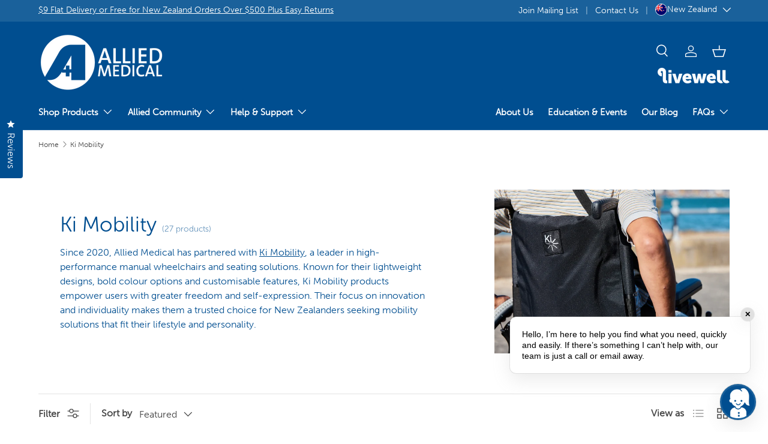

--- FILE ---
content_type: text/html; charset=utf-8
request_url: https://alliedmedical.co.nz/collections/ki-mobility
body_size: 59718
content:
<!doctype html>
<html class="no-js" lang="en" dir="ltr">
  <head>
    
    
    

    

    
<meta charset="utf-8">
<meta name="viewport" content="width=device-width,initial-scale=1">
<title>
Ki Mobility | Lightweight &amp; Custom Wheelchairs
 &ndash; Allied Medical Limited</title><link rel="canonical" href="https://alliedmedical.co.nz/collections/ki-mobility"><link rel="icon" href="//alliedmedical.co.nz/cdn/shop/files/allied-medical-fav.png?crop=center&height=48&v=1701384350&width=48" type="image/png">
  <link rel="apple-touch-icon" href="//alliedmedical.co.nz/cdn/shop/files/allied-medical-fav.png?crop=center&height=180&v=1701384350&width=180"><meta name="description" content="Discover Ki Mobility’s lightweight and customizable wheelchairs. Designed for performance, comfort, and maximum mobility for users of all needs."><meta property="og:site_name" content="Allied Medical Limited">
<meta property="og:url" content="https://alliedmedical.co.nz/collections/ki-mobility">
<meta property="og:title" content="Ki Mobility | Lightweight &amp; Custom Wheelchairs">
<meta property="og:type" content="product.group">
<meta property="og:description" content="Discover Ki Mobility’s lightweight and customizable wheelchairs. Designed for performance, comfort, and maximum mobility for users of all needs."><meta property="og:image" content="http://alliedmedical.co.nz/cdn/shop/collections/Website_Collections_Banner_Template_6d4b01b7-016e-430e-b569-1af52feebe63.jpg?crop=center&height=1200&v=1744760473&width=1200">
  <meta property="og:image:secure_url" content="https://alliedmedical.co.nz/cdn/shop/collections/Website_Collections_Banner_Template_6d4b01b7-016e-430e-b569-1af52feebe63.jpg?crop=center&height=1200&v=1744760473&width=1200">
  <meta property="og:image:width" content="1296">
  <meta property="og:image:height" content="732">

<meta name="twitter:card" content="summary_large_image">
<meta name="twitter:title" content="Ki Mobility | Lightweight &amp; Custom Wheelchairs">
<meta name="twitter:description" content="Discover Ki Mobility’s lightweight and customizable wheelchairs. Designed for performance, comfort, and maximum mobility for users of all needs.">
<link rel="preload" href="//alliedmedical.co.nz/cdn/shop/t/10/assets/main.css?v=172762086202909091331756681293" as="style">
    <link rel="preload" href="//alliedmedical.co.nz/cdn/shop/t/10/assets/base.css?v=109866335137837734391732219076" as="style"><style data-shopify>
:root {
        --default-green: #39bb9d;
        --default-blue: #004e90;
        --bg-color: 255 255 255 / 1.0;
        --bg-color-og: 255 255 255 / 1.0;
        --heading-color: 0 78 144;
        --text-color: 68 68 68;
        --text-color-og: 68 68 68;
        --scrollbar-color: 68 68 68;
        --link-color: 42 43 42;
        --link-color-og: 42 43 42;
        --star-color: 248 153 29;--swatch-border-color-default: 218 218 218;
          --swatch-border-color-active: 162 162 162;
          --swatch-card-size: 24px;
          --swatch-variant-picker-size: 64px;--color-scheme-1-bg: 255 255 255 / 1.0;
        --color-scheme-1-grad: linear-gradient(180deg, rgba(NaN, NaN, NaN, 1), rgba(244, 244, 244, 1) 100%);
        --color-scheme-1-heading: 0 78 144;
        --color-scheme-1-text: 0 78 144;
        --color-scheme-1-btn-bg: 0 78 144;
        --color-scheme-1-btn-text: 255 255 255;
        --color-scheme-1-btn-bg-hover: 41 113 173;--color-scheme-2-bg: 26 97 155 / 1.0;
        --color-scheme-2-grad: linear-gradient(225deg, rgba(NaN, NaN, NaN, 1) 8%, rgba(41, 47, 54, 1) 56%, rgba(20, 20, 20, 1) 92%);
        --color-scheme-2-heading: 255 250 247;
        --color-scheme-2-text: 255 255 255;
        --color-scheme-2-btn-bg: 57 187 157;
        --color-scheme-2-btn-text: 255 255 255;
        --color-scheme-2-btn-bg-hover: 98 201 178;--color-scheme-3-bg: 195 233 225 / 1.0;
        --color-scheme-3-grad: linear-gradient(46deg, rgba(NaN, NaN, NaN, 1) 8%, rgba(234, 73, 0, 1) 32%, rgba(255, 88, 13, 0.88) 92%);
        --color-scheme-3-heading: 0 78 144;
        --color-scheme-3-text: 68 68 68;
        --color-scheme-3-btn-bg: 57 187 157;
        --color-scheme-3-btn-text: ;
        --color-scheme-3-btn-bg-hover: 98 201 178;--color-scheme-4-bg: 248 248 248 / 1.0;
        --color-scheme-4-grad: ;
        --color-scheme-4-heading: 0 78 144;
        --color-scheme-4-text: 51 51 51;
        --color-scheme-4-btn-bg: 57 187 157;
        --color-scheme-4-btn-text: 255 255 255;
        --color-scheme-4-btn-bg-hover: 98 201 178;

        --drawer-bg-color: 255 255 255 / 1.0;
        --drawer-text-color: 68 68 68;

        --panel-bg-color: 244 244 244 / 1.0;
        --panel-heading-color: 68 68 68;
        --panel-text-color: 68 68 68;

        --in-stock-text-color: 44 126 63;
        --low-stock-text-color: 210 134 26;
        --very-low-stock-text-color: 180 12 28;
        --no-stock-text-color: 119 119 119;
        --no-stock-backordered-text-color: 44 126 63;

        --error-bg-color: 252 237 238;
        --error-text-color: 180 12 28;
        --success-bg-color: 232 246 234;
        --success-text-color: 44 126 63;
        --info-bg-color: 228 237 250;
        --info-text-color: 26 102 210;
        
        --heading-font-family: "museo-sans-rounded", -apple-system, 'Segoe UI', Roboto, 'Helvetica Neue', 'Noto Sans', 'Liberation Sans', Arial, sans-serif, 'Apple Color Emoji', 'Segoe UI Emoji', 'Segoe UI Symbol', 'Noto Color Emoji';
        --heading-font-style: normal;
        --heading-font-weight: 300;
        --heading-font-weight-bold: 700;
        --heading-scale-start: 4;

        
        --navigation-font-family: "museo-sans", -apple-system, 'Segoe UI', Roboto, 'Helvetica Neue', 'Noto Sans', 'Liberation Sans', Arial, sans-serif, 'Apple Color Emoji', 'Segoe UI Emoji', 'Segoe UI Symbol', 'Noto Color Emoji';
        --navigation-font-style: normal;
        --navigation-font-weight: 400;--heading-text-transform: none;
--subheading-text-transform: none;
        
        --body-font-family: "museo-sans", -apple-system, 'Segoe UI', Roboto, 'Helvetica Neue', 'Noto Sans', 'Liberation Sans', Arial, sans-serif, 'Apple Color Emoji', 'Segoe UI Emoji', 'Segoe UI Symbol', 'Noto Color Emoji';
        --body-font-style: normal;
        --body-font-weight: 400;
        --body-font-size: 16;

        --section-gap: 48;
        --heading-gap: calc(8 * var(--space-unit));--grid-column-gap: 20px;--btn-bg-color: 57 187 157;
        --btn-bg-hover-color: 98 201 178;
        --btn-text-color: 255 255 255;
        --btn-bg-color-og: 57 187 157;
        --btn-text-color-og: 255 255 255;
        --btn-alt-bg-color: 0 78 144;
        --btn-alt-bg-alpha: 1.0;
        --btn-alt-text-color: 255 255 255;
        --btn-border-width: 1px;
        --btn-padding-y: 12px;

        
        --btn-border-radius: 21px;
        

        --btn-lg-border-radius: 50%;
        --btn-icon-border-radius: 50%;
        --input-with-btn-inner-radius: var(--btn-border-radius);

        --input-bg-color: 255 255 255 / 1.0;
        --input-text-color: 68 68 68;
        --input-border-width: 1px;
        --input-border-radius: 20px;
        --textarea-border-radius: 12px;
        --input-border-radius: 21px;
        --input-bg-color-diff-3: #f7f7f7;
        --input-bg-color-diff-6: #f0f0f0;

        --modal-border-radius: 0px;
        --modal-overlay-color: 0 0 0;
        --modal-overlay-opacity: 0.4;
        --drawer-border-radius: 0px;
        --overlay-border-radius: 0px;--custom-label-bg-color: 13 44 84;
        --custom-label-text-color: 255 255 255;--sale-label-bg-color: 248 153 29;
        --sale-label-text-color: 255 255 255;--sold-out-label-bg-color: 248 153 29;
        --sold-out-label-text-color: 255 255 255;--new-label-bg-color: 127 184 0;
        --new-label-text-color: 255 255 255;--preorder-label-bg-color: 57 187 157;
        --preorder-label-text-color: 255 255 255;

        --page-width: 1440px;
        --gutter-sm: 20px;
        --gutter-md: 32px;
        --gutter-lg: 64px;

        --payment-terms-bg-color: #ffffff;

        --coll-card-bg-color: #F9F9F9;
        --coll-card-border-color: #f2f2f2;--card-bg-color: #ffffff;
        --card-text-color: 38 38 43;
        --card-border-color: #f2f2f2;
          
            --aos-animate-duration: 0.6s;
          

          
            --aos-min-width: 0px;
          
        

        --reading-width: 48em;
      }

      @media (max-width: 769px) {
        :root {
          --reading-width: 36em;
        }
      }</style>

    <link rel="stylesheet" href="//alliedmedical.co.nz/cdn/shop/t/10/assets/main.css?v=172762086202909091331756681293">
    <link rel="stylesheet" href="//alliedmedical.co.nz/cdn/shop/t/10/assets/base.css?v=109866335137837734391732219076">
    <script src="//alliedmedical.co.nz/cdn/shop/t/10/assets/main.js?v=182509890867800041351756681293" defer="defer"></script><link rel="stylesheet" href="//alliedmedical.co.nz/cdn/shop/t/10/assets/swatches.css?v=174007725051014646211760637541" media="print" onload="this.media='all'">
      <noscript><link rel="stylesheet" href="//alliedmedical.co.nz/cdn/shop/t/10/assets/swatches.css?v=174007725051014646211760637541"></noscript><script>window.performance && window.performance.mark && window.performance.mark('shopify.content_for_header.start');</script><meta name="google-site-verification" content="-MGs8sOdMO3t2CMUC4gg8v9F2mvg46CIEMHpPaOn8CI">
<meta id="shopify-digital-wallet" name="shopify-digital-wallet" content="/57482510410/digital_wallets/dialog">
<meta name="shopify-checkout-api-token" content="d32615c71636b64013d0782e8db11cc5">
<link rel="alternate" type="application/atom+xml" title="Feed" href="/collections/ki-mobility.atom" />
<link rel="alternate" hreflang="x-default" href="https://alliedmedical.co.nz/collections/ki-mobility">
<link rel="alternate" hreflang="en-AU" href="https://alliedhomecareshop.com/collections/ki-mobility">
<link rel="alternate" hreflang="en-NZ" href="https://alliedmedical.co.nz/collections/ki-mobility">
<link rel="alternate" type="application/json+oembed" href="https://alliedmedical.co.nz/collections/ki-mobility.oembed">
<script async="async" src="/checkouts/internal/preloads.js?locale=en-NZ"></script>
<link rel="preconnect" href="https://shop.app" crossorigin="anonymous">
<script async="async" src="https://shop.app/checkouts/internal/preloads.js?locale=en-NZ&shop_id=57482510410" crossorigin="anonymous"></script>
<script id="apple-pay-shop-capabilities" type="application/json">{"shopId":57482510410,"countryCode":"NZ","currencyCode":"NZD","merchantCapabilities":["supports3DS"],"merchantId":"gid:\/\/shopify\/Shop\/57482510410","merchantName":"Allied Medical Limited","requiredBillingContactFields":["postalAddress","email","phone"],"requiredShippingContactFields":["postalAddress","email","phone"],"shippingType":"shipping","supportedNetworks":["visa","masterCard"],"total":{"type":"pending","label":"Allied Medical Limited","amount":"1.00"},"shopifyPaymentsEnabled":true,"supportsSubscriptions":true}</script>
<script id="shopify-features" type="application/json">{"accessToken":"d32615c71636b64013d0782e8db11cc5","betas":["rich-media-storefront-analytics"],"domain":"alliedmedical.co.nz","predictiveSearch":true,"shopId":57482510410,"locale":"en"}</script>
<script>var Shopify = Shopify || {};
Shopify.shop = "allied-medical-limited.myshopify.com";
Shopify.locale = "en";
Shopify.currency = {"active":"NZD","rate":"1.0"};
Shopify.country = "NZ";
Shopify.theme = {"name":"allied-medical-limited.myshopify.com\/main","id":127384649802,"schema_name":"Enterprise","schema_version":"1.4.0","theme_store_id":null,"role":"main"};
Shopify.theme.handle = "null";
Shopify.theme.style = {"id":null,"handle":null};
Shopify.cdnHost = "alliedmedical.co.nz/cdn";
Shopify.routes = Shopify.routes || {};
Shopify.routes.root = "/";</script>
<script type="module">!function(o){(o.Shopify=o.Shopify||{}).modules=!0}(window);</script>
<script>!function(o){function n(){var o=[];function n(){o.push(Array.prototype.slice.apply(arguments))}return n.q=o,n}var t=o.Shopify=o.Shopify||{};t.loadFeatures=n(),t.autoloadFeatures=n()}(window);</script>
<script>
  window.ShopifyPay = window.ShopifyPay || {};
  window.ShopifyPay.apiHost = "shop.app\/pay";
  window.ShopifyPay.redirectState = null;
</script>
<script id="shop-js-analytics" type="application/json">{"pageType":"collection"}</script>
<script defer="defer" async type="module" src="//alliedmedical.co.nz/cdn/shopifycloud/shop-js/modules/v2/client.init-shop-cart-sync_C5BV16lS.en.esm.js"></script>
<script defer="defer" async type="module" src="//alliedmedical.co.nz/cdn/shopifycloud/shop-js/modules/v2/chunk.common_CygWptCX.esm.js"></script>
<script type="module">
  await import("//alliedmedical.co.nz/cdn/shopifycloud/shop-js/modules/v2/client.init-shop-cart-sync_C5BV16lS.en.esm.js");
await import("//alliedmedical.co.nz/cdn/shopifycloud/shop-js/modules/v2/chunk.common_CygWptCX.esm.js");

  window.Shopify.SignInWithShop?.initShopCartSync?.({"fedCMEnabled":true,"windoidEnabled":true});

</script>
<script>
  window.Shopify = window.Shopify || {};
  if (!window.Shopify.featureAssets) window.Shopify.featureAssets = {};
  window.Shopify.featureAssets['shop-js'] = {"shop-cart-sync":["modules/v2/client.shop-cart-sync_ZFArdW7E.en.esm.js","modules/v2/chunk.common_CygWptCX.esm.js"],"init-fed-cm":["modules/v2/client.init-fed-cm_CmiC4vf6.en.esm.js","modules/v2/chunk.common_CygWptCX.esm.js"],"shop-button":["modules/v2/client.shop-button_tlx5R9nI.en.esm.js","modules/v2/chunk.common_CygWptCX.esm.js"],"shop-cash-offers":["modules/v2/client.shop-cash-offers_DOA2yAJr.en.esm.js","modules/v2/chunk.common_CygWptCX.esm.js","modules/v2/chunk.modal_D71HUcav.esm.js"],"init-windoid":["modules/v2/client.init-windoid_sURxWdc1.en.esm.js","modules/v2/chunk.common_CygWptCX.esm.js"],"shop-toast-manager":["modules/v2/client.shop-toast-manager_ClPi3nE9.en.esm.js","modules/v2/chunk.common_CygWptCX.esm.js"],"init-shop-email-lookup-coordinator":["modules/v2/client.init-shop-email-lookup-coordinator_B8hsDcYM.en.esm.js","modules/v2/chunk.common_CygWptCX.esm.js"],"init-shop-cart-sync":["modules/v2/client.init-shop-cart-sync_C5BV16lS.en.esm.js","modules/v2/chunk.common_CygWptCX.esm.js"],"avatar":["modules/v2/client.avatar_BTnouDA3.en.esm.js"],"pay-button":["modules/v2/client.pay-button_FdsNuTd3.en.esm.js","modules/v2/chunk.common_CygWptCX.esm.js"],"init-customer-accounts":["modules/v2/client.init-customer-accounts_DxDtT_ad.en.esm.js","modules/v2/client.shop-login-button_C5VAVYt1.en.esm.js","modules/v2/chunk.common_CygWptCX.esm.js","modules/v2/chunk.modal_D71HUcav.esm.js"],"init-shop-for-new-customer-accounts":["modules/v2/client.init-shop-for-new-customer-accounts_ChsxoAhi.en.esm.js","modules/v2/client.shop-login-button_C5VAVYt1.en.esm.js","modules/v2/chunk.common_CygWptCX.esm.js","modules/v2/chunk.modal_D71HUcav.esm.js"],"shop-login-button":["modules/v2/client.shop-login-button_C5VAVYt1.en.esm.js","modules/v2/chunk.common_CygWptCX.esm.js","modules/v2/chunk.modal_D71HUcav.esm.js"],"init-customer-accounts-sign-up":["modules/v2/client.init-customer-accounts-sign-up_CPSyQ0Tj.en.esm.js","modules/v2/client.shop-login-button_C5VAVYt1.en.esm.js","modules/v2/chunk.common_CygWptCX.esm.js","modules/v2/chunk.modal_D71HUcav.esm.js"],"shop-follow-button":["modules/v2/client.shop-follow-button_Cva4Ekp9.en.esm.js","modules/v2/chunk.common_CygWptCX.esm.js","modules/v2/chunk.modal_D71HUcav.esm.js"],"checkout-modal":["modules/v2/client.checkout-modal_BPM8l0SH.en.esm.js","modules/v2/chunk.common_CygWptCX.esm.js","modules/v2/chunk.modal_D71HUcav.esm.js"],"lead-capture":["modules/v2/client.lead-capture_Bi8yE_yS.en.esm.js","modules/v2/chunk.common_CygWptCX.esm.js","modules/v2/chunk.modal_D71HUcav.esm.js"],"shop-login":["modules/v2/client.shop-login_D6lNrXab.en.esm.js","modules/v2/chunk.common_CygWptCX.esm.js","modules/v2/chunk.modal_D71HUcav.esm.js"],"payment-terms":["modules/v2/client.payment-terms_CZxnsJam.en.esm.js","modules/v2/chunk.common_CygWptCX.esm.js","modules/v2/chunk.modal_D71HUcav.esm.js"]};
</script>
<script>(function() {
  var isLoaded = false;
  function asyncLoad() {
    if (isLoaded) return;
    isLoaded = true;
    var urls = ["\/\/www.powr.io\/powr.js?powr-token=allied-medical-limited.myshopify.com\u0026external-type=shopify\u0026shop=allied-medical-limited.myshopify.com","https:\/\/cdn.nfcube.com\/instafeed-dad8cbac33bce7f5ac14a9b84184b243.js?shop=allied-medical-limited.myshopify.com","https:\/\/wiser.expertvillagemedia.com\/assets\/js\/wiser_script.js?shop=allied-medical-limited.myshopify.com","https:\/\/admin.revenuehunt.com\/embed.js?shop=allied-medical-limited.myshopify.com"];
    for (var i = 0; i < urls.length; i++) {
      var s = document.createElement('script');
      s.type = 'text/javascript';
      s.async = true;
      s.src = urls[i];
      var x = document.getElementsByTagName('script')[0];
      x.parentNode.insertBefore(s, x);
    }
  };
  if(window.attachEvent) {
    window.attachEvent('onload', asyncLoad);
  } else {
    window.addEventListener('load', asyncLoad, false);
  }
})();</script>
<script id="__st">var __st={"a":57482510410,"offset":46800,"reqid":"c19a3123-b936-4209-890b-608e5fbf21e9-1768660745","pageurl":"alliedmedical.co.nz\/collections\/ki-mobility","u":"02c82db1c033","p":"collection","rtyp":"collection","rid":278617522250};</script>
<script>window.ShopifyPaypalV4VisibilityTracking = true;</script>
<script id="captcha-bootstrap">!function(){'use strict';const t='contact',e='account',n='new_comment',o=[[t,t],['blogs',n],['comments',n],[t,'customer']],c=[[e,'customer_login'],[e,'guest_login'],[e,'recover_customer_password'],[e,'create_customer']],r=t=>t.map((([t,e])=>`form[action*='/${t}']:not([data-nocaptcha='true']) input[name='form_type'][value='${e}']`)).join(','),a=t=>()=>t?[...document.querySelectorAll(t)].map((t=>t.form)):[];function s(){const t=[...o],e=r(t);return a(e)}const i='password',u='form_key',d=['recaptcha-v3-token','g-recaptcha-response','h-captcha-response',i],f=()=>{try{return window.sessionStorage}catch{return}},m='__shopify_v',_=t=>t.elements[u];function p(t,e,n=!1){try{const o=window.sessionStorage,c=JSON.parse(o.getItem(e)),{data:r}=function(t){const{data:e,action:n}=t;return t[m]||n?{data:e,action:n}:{data:t,action:n}}(c);for(const[e,n]of Object.entries(r))t.elements[e]&&(t.elements[e].value=n);n&&o.removeItem(e)}catch(o){console.error('form repopulation failed',{error:o})}}const l='form_type',E='cptcha';function T(t){t.dataset[E]=!0}const w=window,h=w.document,L='Shopify',v='ce_forms',y='captcha';let A=!1;((t,e)=>{const n=(g='f06e6c50-85a8-45c8-87d0-21a2b65856fe',I='https://cdn.shopify.com/shopifycloud/storefront-forms-hcaptcha/ce_storefront_forms_captcha_hcaptcha.v1.5.2.iife.js',D={infoText:'Protected by hCaptcha',privacyText:'Privacy',termsText:'Terms'},(t,e,n)=>{const o=w[L][v],c=o.bindForm;if(c)return c(t,g,e,D).then(n);var r;o.q.push([[t,g,e,D],n]),r=I,A||(h.body.append(Object.assign(h.createElement('script'),{id:'captcha-provider',async:!0,src:r})),A=!0)});var g,I,D;w[L]=w[L]||{},w[L][v]=w[L][v]||{},w[L][v].q=[],w[L][y]=w[L][y]||{},w[L][y].protect=function(t,e){n(t,void 0,e),T(t)},Object.freeze(w[L][y]),function(t,e,n,w,h,L){const[v,y,A,g]=function(t,e,n){const i=e?o:[],u=t?c:[],d=[...i,...u],f=r(d),m=r(i),_=r(d.filter((([t,e])=>n.includes(e))));return[a(f),a(m),a(_),s()]}(w,h,L),I=t=>{const e=t.target;return e instanceof HTMLFormElement?e:e&&e.form},D=t=>v().includes(t);t.addEventListener('submit',(t=>{const e=I(t);if(!e)return;const n=D(e)&&!e.dataset.hcaptchaBound&&!e.dataset.recaptchaBound,o=_(e),c=g().includes(e)&&(!o||!o.value);(n||c)&&t.preventDefault(),c&&!n&&(function(t){try{if(!f())return;!function(t){const e=f();if(!e)return;const n=_(t);if(!n)return;const o=n.value;o&&e.removeItem(o)}(t);const e=Array.from(Array(32),(()=>Math.random().toString(36)[2])).join('');!function(t,e){_(t)||t.append(Object.assign(document.createElement('input'),{type:'hidden',name:u})),t.elements[u].value=e}(t,e),function(t,e){const n=f();if(!n)return;const o=[...t.querySelectorAll(`input[type='${i}']`)].map((({name:t})=>t)),c=[...d,...o],r={};for(const[a,s]of new FormData(t).entries())c.includes(a)||(r[a]=s);n.setItem(e,JSON.stringify({[m]:1,action:t.action,data:r}))}(t,e)}catch(e){console.error('failed to persist form',e)}}(e),e.submit())}));const S=(t,e)=>{t&&!t.dataset[E]&&(n(t,e.some((e=>e===t))),T(t))};for(const o of['focusin','change'])t.addEventListener(o,(t=>{const e=I(t);D(e)&&S(e,y())}));const B=e.get('form_key'),M=e.get(l),P=B&&M;t.addEventListener('DOMContentLoaded',(()=>{const t=y();if(P)for(const e of t)e.elements[l].value===M&&p(e,B);[...new Set([...A(),...v().filter((t=>'true'===t.dataset.shopifyCaptcha))])].forEach((e=>S(e,t)))}))}(h,new URLSearchParams(w.location.search),n,t,e,['guest_login'])})(!0,!0)}();</script>
<script integrity="sha256-4kQ18oKyAcykRKYeNunJcIwy7WH5gtpwJnB7kiuLZ1E=" data-source-attribution="shopify.loadfeatures" defer="defer" src="//alliedmedical.co.nz/cdn/shopifycloud/storefront/assets/storefront/load_feature-a0a9edcb.js" crossorigin="anonymous"></script>
<script crossorigin="anonymous" defer="defer" src="//alliedmedical.co.nz/cdn/shopifycloud/storefront/assets/shopify_pay/storefront-65b4c6d7.js?v=20250812"></script>
<script data-source-attribution="shopify.dynamic_checkout.dynamic.init">var Shopify=Shopify||{};Shopify.PaymentButton=Shopify.PaymentButton||{isStorefrontPortableWallets:!0,init:function(){window.Shopify.PaymentButton.init=function(){};var t=document.createElement("script");t.src="https://alliedmedical.co.nz/cdn/shopifycloud/portable-wallets/latest/portable-wallets.en.js",t.type="module",document.head.appendChild(t)}};
</script>
<script data-source-attribution="shopify.dynamic_checkout.buyer_consent">
  function portableWalletsHideBuyerConsent(e){var t=document.getElementById("shopify-buyer-consent"),n=document.getElementById("shopify-subscription-policy-button");t&&n&&(t.classList.add("hidden"),t.setAttribute("aria-hidden","true"),n.removeEventListener("click",e))}function portableWalletsShowBuyerConsent(e){var t=document.getElementById("shopify-buyer-consent"),n=document.getElementById("shopify-subscription-policy-button");t&&n&&(t.classList.remove("hidden"),t.removeAttribute("aria-hidden"),n.addEventListener("click",e))}window.Shopify?.PaymentButton&&(window.Shopify.PaymentButton.hideBuyerConsent=portableWalletsHideBuyerConsent,window.Shopify.PaymentButton.showBuyerConsent=portableWalletsShowBuyerConsent);
</script>
<script data-source-attribution="shopify.dynamic_checkout.cart.bootstrap">document.addEventListener("DOMContentLoaded",(function(){function t(){return document.querySelector("shopify-accelerated-checkout-cart, shopify-accelerated-checkout")}if(t())Shopify.PaymentButton.init();else{new MutationObserver((function(e,n){t()&&(Shopify.PaymentButton.init(),n.disconnect())})).observe(document.body,{childList:!0,subtree:!0})}}));
</script>
<link id="shopify-accelerated-checkout-styles" rel="stylesheet" media="screen" href="https://alliedmedical.co.nz/cdn/shopifycloud/portable-wallets/latest/accelerated-checkout-backwards-compat.css" crossorigin="anonymous">
<style id="shopify-accelerated-checkout-cart">
        #shopify-buyer-consent {
  margin-top: 1em;
  display: inline-block;
  width: 100%;
}

#shopify-buyer-consent.hidden {
  display: none;
}

#shopify-subscription-policy-button {
  background: none;
  border: none;
  padding: 0;
  text-decoration: underline;
  font-size: inherit;
  cursor: pointer;
}

#shopify-subscription-policy-button::before {
  box-shadow: none;
}

      </style>
<script id="sections-script" data-sections="header,footer" defer="defer" src="//alliedmedical.co.nz/cdn/shop/t/10/compiled_assets/scripts.js?v=24824"></script>
<script>window.performance && window.performance.mark && window.performance.mark('shopify.content_for_header.end');</script>

      <script src="//alliedmedical.co.nz/cdn/shop/t/10/assets/animate-on-scroll.js?v=15249566486942820451710286902" defer="defer"></script>
      <link rel="stylesheet" href="//alliedmedical.co.nz/cdn/shop/t/10/assets/animate-on-scroll.css?v=116194678796051782541710286903">
    

    <script>
      document.documentElement.className = document.documentElement.className.replace('no-js', 'js');
    </script><!-- CC Custom Head Start --><!-- CC Custom Head End --><script src="//use.typekit.net/ipz3iez.js"></script>
    <script>
      try{Typekit.load();}catch(e){}
    </script>

    <!-- Google Tag Manager -->
    <script>
      (function(w,d,s,l,i){w[l]=w[l]||[];w[l].push({'gtm.start':
      new Date().getTime(),event:'gtm.js'});var f=d.getElementsByTagName(s)[0],
      j=d.createElement(s),dl=l!='dataLayer'?'&l='+l:'';j.async=true;j.src=
      'https://www.googletagmanager.com/gtm.js?id='+i+dl;f.parentNode.insertBefore(j,f);
      })(window,document,'script','dataLayer','GTM-PV3SWLP');
    </script>
    <!-- End Google Tag Manager -->

    <script type="text/javascript">
      (function(c,l,a,r,i,t,y){ c[a]=c[a]||function(){(c[a].q=c[a].q||[]).push(arguments)}; t=l.createElement(r);t.async=1;t.src="https://www.clarity.ms/tag/"+i;
      y=l.getElementsByTagName(r)[0];y.parentNode.insertBefore(t,y); })(window, document, "clarity", "script", "oi9rtl1y8n");
    </script>
    <meta name="google-site-verification" content="-MGs8sOdMO3t2CMUC4gg8v9F2mvg46CIEMHpPaOn8CI">
    <meta name="google-site-verification" content="n7GIGFL6f-6b0uAb-zrpoOECwIzbiKasdFGU8Gjg33k">
    <script>window.aichatbotApiKey="0cd53388-1b81-434f-8145-6aecdb22173f"; window.aichatbotProviderId="827650d2-1cb5-403c-a251-951258295792"; window.aichatbotHost="api.cleva.bot";</script><script src=" https://chat.cleva.bot/aichatbot.js" id="0cd53388-1b81-434f-8145-6aecdb22173f" defer></script>
  <!-- BEGIN app block: shopify://apps/ta-labels-badges/blocks/bss-pl-config-data/91bfe765-b604-49a1-805e-3599fa600b24 --><script
    id='bss-pl-config-data'
>
	let TAE_StoreId = "49716";
	if (typeof BSS_PL == 'undefined' || TAE_StoreId !== "") {
  		var BSS_PL = {};
		BSS_PL.storeId = 49716;
		BSS_PL.currentPlan = "five_usd";
		BSS_PL.apiServerProduction = "https://product-labels.tech-arms.io";
		BSS_PL.publicAccessToken = "8a849090af6e59a081c9d21743191bdd";
		BSS_PL.customerTags = "null";
		BSS_PL.customerId = "null";
		BSS_PL.storeIdCustomOld = 10678;
		BSS_PL.storeIdOldWIthPriority = 12200;
		BSS_PL.storeIdOptimizeAppendLabel = 59637
		BSS_PL.optimizeCodeIds = null; 
		BSS_PL.extendedFeatureIds = null;
		BSS_PL.integration = {"laiReview":{"status":0,"config":[]}};
		BSS_PL.settingsData  = {};
		BSS_PL.configProductMetafields = [];
		BSS_PL.configVariantMetafields = [];
		
		BSS_PL.configData = [].concat({"id":176904,"name":"Retail Exclusive","priority":0,"enable_priority":0,"enable":1,"pages":"1,2,3,4,5","related_product_tag":null,"first_image_tags":null,"img_url":"/static/adminhtml/images/no-image.webp","public_img_url":"","position":0,"apply":0,"product_type":0,"exclude_products":6,"collection_image_type":0,"product":"7811896475722,8007480377418,7933822697546,7932978790474,7923585384522,8053699706954,8016268230730,7932983574602,8064112197706,8107265097802,8091189805130,8029400367178,8091195179082,7944358363210,7923594952778,8091213496394,8091224342602,8091217199178,8091210186826,7985793105994,7923570835530,7923397001290,7923574276170,8053702459466,7775804031050,7932938027082,7944422359114,8007481819210,7841599520842,8091200192586,7806746886218,8096158548042,8091208286282,8091196883018,8029345546314,7552354943050,8090817200202,7552343507018,7775818842186,7944368750666,7944365604938,7984265920586,8007507902538,7944378712138,7942145802314,7942142525514,7546045071434,7835870199882,7812908646474,8007478476874,7552354025546,7811884646474,7552354189386,7552354385994,7552354418762,7795404832842,7552354517066,7719042711626,7717882167370,7552355631178,7552321060938,7552320995402,7552321093706,7552321159242,7811829825610,7927229677642,7927228301386,7828559888458,7552349438026,7992946950218,7943900332106,7933830758474,7822109048906,7822113177674,7822124286026,7552358645834,7992969887818,7992962482250,7822116061258,7547615412298,7547566719050,7985812734026,7992909627466,7992915951690,7992928796746,7932957818954,7933827121226,7932965617738,7936588251210,7936590217290,7933777707082,7932835692618,7933016932426,7932999499850,7936578846794,7933855268938,7936592904266,7933819551818,7936573964362,7932964274250,7985249189962,7985796644938,7985797038154,7964101345354,7932963389514,7933847928906,7932915384394,7936575963210,7932998811722,7933791764554,7943922090058,7933823647818,7933795303498,7932964044874","variant":"","collection":"","exclude_product_ids":"","collection_image":"","inventory":0,"tags":"","excludeTags":"","vendors":"","from_price":null,"to_price":null,"domain_id":49716,"locations":"","enable_allowed_countries":false,"locales":"","enable_allowed_locales":false,"enable_visibility_date":false,"from_date":null,"to_date":null,"enable_discount_range":0,"discount_type":1,"discount_from":null,"discount_to":null,"label_text":"%3Cp%3EOnline%20%26amp%3B%20Livewell%20Exclusive%3Cbr%3E%3C/p%3E","label_text_color":"#ffffff","label_text_background_color":{"type":"hex","value":"#4a7ea6ff"},"label_text_font_size":14,"label_text_no_image":1,"label_text_in_stock":"In Stock","label_text_out_stock":"Sold out","label_shadow":{"blur":"0","h_offset":0,"v_offset":0},"label_opacity":100,"padding":"4px 0px 4px 0px","border_radius":"0px 0px 0px 0px","border_style":"none","border_size":"0","border_color":"#000000","label_shadow_color":"#808080","label_text_style":0,"label_text_font_family":"","label_text_font_url":"https://product-labels-api.bsscommerce.com/archivo.woff2","customer_label_preview_image":"/static/adminhtml/images/sample.webp","label_preview_image":"https://cdn.shopify.com/s/files/1/0574/8251/0410/files/2-in-1BedRail-png.png?v=1736287728","label_text_enable":1,"customer_tags":"","exclude_customer_tags":"","customer_type":"allcustomers","exclude_customers":"all_customer_tags","label_on_image":"2","label_type":1,"badge_type":0,"custom_selector":null,"margin":{"type":"px","value":{"top":0,"left":0,"right":0,"bottom":0}},"mobile_margin":{"type":"px","value":{"top":0,"left":0,"right":0,"bottom":0}},"margin_top":100,"margin_bottom":0,"mobile_height_label":19,"mobile_width_label":160,"mobile_font_size_label":12,"emoji":null,"emoji_position":null,"transparent_background":null,"custom_page":null,"check_custom_page":false,"include_custom_page":null,"check_include_custom_page":false,"margin_left":0,"instock":null,"price_range_from":null,"price_range_to":null,"enable_price_range":0,"enable_product_publish":0,"customer_selected_product":null,"selected_product":null,"product_publish_from":null,"product_publish_to":null,"enable_countdown_timer":0,"option_format_countdown":0,"countdown_time":null,"option_end_countdown":null,"start_day_countdown":null,"countdown_type":1,"countdown_daily_from_time":null,"countdown_daily_to_time":null,"countdown_interval_start_time":null,"countdown_interval_length":null,"countdown_interval_break_length":null,"public_url_s3":"","enable_visibility_period":0,"visibility_period":1,"createdAt":"2025-07-21T00:12:49.000Z","customer_ids":"","exclude_customer_ids":"","angle":0,"toolTipText":"","label_shape":"rectangle","label_shape_type":1,"mobile_fixed_percent_label":"fixed","desktop_width_label":203,"desktop_height_label":26,"desktop_fixed_percent_label":"fixed","mobile_position":0,"desktop_label_unlimited_top":95.4939,"desktop_label_unlimited_left":0,"mobile_label_unlimited_top":96.7071,"mobile_label_unlimited_left":0,"mobile_margin_top":100,"mobile_margin_left":0,"mobile_config_label_enable":null,"mobile_default_config":1,"mobile_margin_bottom":0,"enable_fixed_time":0,"fixed_time":null,"statusLabelHoverText":0,"labelHoverTextLink":{"url":"","is_open_in_newtab":true},"labelAltText":"Retail Exclusive","statusLabelAltText":1,"enable_badge_stock":0,"badge_stock_style":1,"badge_stock_config":null,"enable_multi_badge":0,"animation_type":0,"animation_duration":2,"animation_repeat_option":0,"animation_repeat":0,"desktop_show_badges":1,"mobile_show_badges":1,"desktop_show_labels":1,"mobile_show_labels":1,"label_text_unlimited_stock":"Unlimited Stock","label_text_pre_order_stock":"Pre-Order","img_plan_id":13,"label_badge_type":"text","deletedAt":null,"desktop_lock_aspect_ratio":true,"mobile_lock_aspect_ratio":true,"img_aspect_ratio":1,"preview_board_width":538,"preview_board_height":577,"set_size_on_mobile":true,"set_position_on_mobile":false,"set_margin_on_mobile":true,"from_stock":0,"to_stock":0,"condition_product_title":"{\"enable\":false,\"type\":1,\"content\":\"\"}","conditions_apply_type":"{\"discount\":1,\"price\":1,\"inventory\":1}","public_font_url":"https://cdn.shopify.com/s/files/1/0574/8251/0410/files/archivo_ee745c93-ed32-4431-913d-01bd64e93bf4.woff2?v=1753057075","font_size_ratio":null,"group_ids":"[]","metafields":"{\"valueProductMetafield\":[],\"valueVariantMetafield\":[],\"matching_type\":1,\"metafield_type\":1}","no_ratio_height":true,"desktop_custom_background_aspect":null,"mobile_custom_background_aspect":null,"updatedAt":"2026-01-16T01:22:40.000Z","multipleBadge":null,"translations":[],"label_id":176904,"label_text_id":176904,"bg_style":"solid"},{"id":161190,"name":"ULW","priority":0,"enable_priority":0,"enable":1,"pages":"1,2,3,4,7","related_product_tag":null,"first_image_tags":null,"img_url":"1741733145639-661987861-ULWLogoforShopifyLabel.png","public_img_url":"https://cdn.shopify.com/s/files/1/0574/8251/0410/files/1741733145639-661987861-ULWLogoforShopifyLabel_61c68837-b17e-45a4-8aea-28b52a3a7cdc.png?v=1741733987","position":2,"apply":null,"product_type":0,"exclude_products":6,"collection_image_type":0,"product":"7552306872394,7552359989322,7552309592138,7552349208650,7552359301194,7552311689290,7552351371338,7546031505482","variant":"","collection":"","exclude_product_ids":"","collection_image":"","inventory":0,"tags":"","excludeTags":"","vendors":"","from_price":null,"to_price":null,"domain_id":49716,"locations":"","enable_allowed_countries":false,"locales":"","enable_allowed_locales":false,"enable_visibility_date":false,"from_date":null,"to_date":null,"enable_discount_range":0,"discount_type":1,"discount_from":null,"discount_to":null,"label_text":"New%20arrival","label_text_color":"#ffffff","label_text_background_color":{"type":"hex","value":"#ff7f50ff"},"label_text_font_size":12,"label_text_no_image":1,"label_text_in_stock":"In Stock","label_text_out_stock":"Sold out","label_shadow":{"blur":0,"h_offset":0,"v_offset":0},"label_opacity":100,"padding":"4px 0px 4px 0px","border_radius":"0px 0px 0px 0px","border_style":"none","border_size":"0","border_color":"#000000","label_shadow_color":"#808080","label_text_style":0,"label_text_font_family":null,"label_text_font_url":null,"customer_label_preview_image":"/static/adminhtml/images/sample-bg.webp","label_preview_image":"/static/adminhtml/images/sample-bg.webp","label_text_enable":0,"customer_tags":"","exclude_customer_tags":"","customer_type":"allcustomers","exclude_customers":"all_customer_tags","label_on_image":"2","label_type":1,"badge_type":0,"custom_selector":null,"margin":{"type":"px","value":{"top":0,"left":0,"right":0,"bottom":0}},"mobile_margin":{"type":"px","value":{"top":0,"left":0,"right":0,"bottom":0}},"margin_top":0,"margin_bottom":0,"mobile_height_label":null,"mobile_width_label":30,"mobile_font_size_label":12,"emoji":null,"emoji_position":null,"transparent_background":null,"custom_page":null,"check_custom_page":false,"include_custom_page":null,"check_include_custom_page":false,"margin_left":0,"instock":null,"price_range_from":null,"price_range_to":null,"enable_price_range":0,"enable_product_publish":0,"customer_selected_product":null,"selected_product":null,"product_publish_from":null,"product_publish_to":null,"enable_countdown_timer":0,"option_format_countdown":0,"countdown_time":null,"option_end_countdown":null,"start_day_countdown":null,"countdown_type":1,"countdown_daily_from_time":null,"countdown_daily_to_time":null,"countdown_interval_start_time":null,"countdown_interval_length":null,"countdown_interval_break_length":null,"public_url_s3":"https://production-labels-bucket.s3.us-east-2.amazonaws.com/public/static/base/images/customer/49716/1741733145639-661987861-ULWLogoforShopifyLabel.png","enable_visibility_period":0,"visibility_period":1,"createdAt":"2025-03-11T22:46:36.000Z","customer_ids":"","exclude_customer_ids":"","angle":0,"toolTipText":"","label_shape":"rectangle","label_shape_type":1,"mobile_fixed_percent_label":"percentage","desktop_width_label":25,"desktop_height_label":null,"desktop_fixed_percent_label":"percentage","mobile_position":0,"desktop_label_unlimited_top":0,"desktop_label_unlimited_left":75,"mobile_label_unlimited_top":0,"mobile_label_unlimited_left":0,"mobile_margin_top":0,"mobile_margin_left":0,"mobile_config_label_enable":0,"mobile_default_config":1,"mobile_margin_bottom":0,"enable_fixed_time":0,"fixed_time":null,"statusLabelHoverText":0,"labelHoverTextLink":{"url":"","is_open_in_newtab":true},"labelAltText":"","statusLabelAltText":0,"enable_badge_stock":0,"badge_stock_style":1,"badge_stock_config":null,"enable_multi_badge":0,"animation_type":0,"animation_duration":2,"animation_repeat_option":0,"animation_repeat":0,"desktop_show_badges":1,"mobile_show_badges":1,"desktop_show_labels":1,"mobile_show_labels":1,"label_text_unlimited_stock":"Unlimited Stock","label_text_pre_order_stock":"Pre-Order","img_plan_id":13,"label_badge_type":"image","deletedAt":null,"desktop_lock_aspect_ratio":true,"mobile_lock_aspect_ratio":true,"img_aspect_ratio":1.031,"preview_board_width":448,"preview_board_height":481,"set_size_on_mobile":true,"set_position_on_mobile":true,"set_margin_on_mobile":true,"from_stock":0,"to_stock":0,"condition_product_title":"{\"enabled\":false,\"type\":1,\"content\":\"\"}","conditions_apply_type":"{\"discount\":1,\"price\":1,\"inventory\":1}","public_font_url":null,"font_size_ratio":0.5,"group_ids":"[]","metafields":null,"no_ratio_height":false,"desktop_custom_background_aspect":null,"mobile_custom_background_aspect":null,"updatedAt":"2025-03-11T22:59:50.000Z","multipleBadge":null,"translations":[],"label_id":161190,"label_text_id":161190,"bg_style":"solid"},{"id":161033,"name":"Accessable Contract","priority":0,"enable_priority":0,"enable":1,"pages":"2,3,4","related_product_tag":null,"first_image_tags":null,"img_url":"","public_img_url":"","position":0,"apply":null,"product_type":0,"exclude_products":6,"collection_image_type":0,"product":"7552351993930","variant":"","collection":"","exclude_product_ids":"","collection_image":"","inventory":0,"tags":"","excludeTags":"","vendors":"","from_price":null,"to_price":null,"domain_id":49716,"locations":"","enable_allowed_countries":false,"locales":"","enable_allowed_locales":false,"enable_visibility_date":false,"from_date":null,"to_date":null,"enable_discount_range":0,"discount_type":1,"discount_from":null,"discount_to":null,"label_text":"%3Cp%20style%3D%22text-align%3A%20center%22%3EAccessable%20Contract%3C/p%3E","label_text_color":"#ffffff","label_text_background_color":{"type":"hex","value":"#39bb9dff"},"label_text_font_size":12,"label_text_no_image":1,"label_text_in_stock":"In Stock","label_text_out_stock":"Sold out","label_shadow":{"blur":"0","h_offset":-2,"v_offset":0},"label_opacity":100,"padding":"4px 0px 4px 0px","border_radius":"0px 0px 0px 0px","border_style":"none","border_size":"0","border_color":"#ffffff","label_shadow_color":"#ffffff","label_text_style":0,"label_text_font_family":null,"label_text_font_url":null,"customer_label_preview_image":"/static/adminhtml/images/sample.webp","label_preview_image":"/static/adminhtml/images/sample.webp","label_text_enable":1,"customer_tags":"","exclude_customer_tags":"","customer_type":"allcustomers","exclude_customers":"all_customer_tags","label_on_image":"2","label_type":1,"badge_type":0,"custom_selector":null,"margin":{"type":"px","value":{"top":0,"left":0,"right":0,"bottom":0}},"mobile_margin":{"type":"px","value":{"top":0,"left":0,"right":0,"bottom":0}},"margin_top":0,"margin_bottom":0,"mobile_height_label":15,"mobile_width_label":30,"mobile_font_size_label":12,"emoji":null,"emoji_position":null,"transparent_background":null,"custom_page":null,"check_custom_page":false,"include_custom_page":null,"check_include_custom_page":false,"margin_left":100,"instock":null,"price_range_from":null,"price_range_to":null,"enable_price_range":0,"enable_product_publish":0,"customer_selected_product":null,"selected_product":null,"product_publish_from":null,"product_publish_to":null,"enable_countdown_timer":0,"option_format_countdown":0,"countdown_time":null,"option_end_countdown":null,"start_day_countdown":null,"countdown_type":1,"countdown_daily_from_time":null,"countdown_daily_to_time":null,"countdown_interval_start_time":null,"countdown_interval_length":null,"countdown_interval_break_length":null,"public_url_s3":"","enable_visibility_period":0,"visibility_period":1,"createdAt":"2025-03-11T04:47:59.000Z","customer_ids":"","exclude_customer_ids":"","angle":0,"toolTipText":"","label_shape":"right-chev","label_shape_type":1,"mobile_fixed_percent_label":"percentage","desktop_width_label":50,"desktop_height_label":15,"desktop_fixed_percent_label":"percentage","mobile_position":0,"desktop_label_unlimited_top":0,"desktop_label_unlimited_left":50,"mobile_label_unlimited_top":0,"mobile_label_unlimited_left":70,"mobile_margin_top":0,"mobile_margin_left":0,"mobile_config_label_enable":0,"mobile_default_config":1,"mobile_margin_bottom":0,"enable_fixed_time":0,"fixed_time":null,"statusLabelHoverText":0,"labelHoverTextLink":{"url":"","is_open_in_newtab":true},"labelAltText":"","statusLabelAltText":0,"enable_badge_stock":0,"badge_stock_style":1,"badge_stock_config":null,"enable_multi_badge":0,"animation_type":0,"animation_duration":2,"animation_repeat_option":0,"animation_repeat":0,"desktop_show_badges":1,"mobile_show_badges":1,"desktop_show_labels":1,"mobile_show_labels":1,"label_text_unlimited_stock":"Unlimited Stock","label_text_pre_order_stock":"Pre-Order","img_plan_id":13,"label_badge_type":"text","deletedAt":null,"desktop_lock_aspect_ratio":true,"mobile_lock_aspect_ratio":true,"img_aspect_ratio":1,"preview_board_width":448,"preview_board_height":481,"set_size_on_mobile":false,"set_position_on_mobile":false,"set_margin_on_mobile":false,"from_stock":0,"to_stock":0,"condition_product_title":"{\"enabled\":false,\"type\":1,\"content\":\"\"}","conditions_apply_type":"{\"discount\":1,\"price\":1,\"inventory\":1}","public_font_url":null,"font_size_ratio":null,"group_ids":"[]","metafields":null,"no_ratio_height":false,"desktop_custom_background_aspect":null,"mobile_custom_background_aspect":null,"updatedAt":"2025-03-11T05:01:15.000Z","multipleBadge":null,"translations":[],"label_id":161033,"label_text_id":161033,"bg_style":"solid"},{"id":161032,"name":"Accessable and Enable Contract","priority":0,"enable_priority":0,"enable":1,"pages":"2,3,4","related_product_tag":null,"first_image_tags":null,"img_url":"","public_img_url":"","position":0,"apply":null,"product_type":0,"exclude_products":6,"collection_image_type":0,"product":"7552351666250,7552316506186,7552308379722,7547702018122,7547796160586","variant":"","collection":"","exclude_product_ids":"","collection_image":"","inventory":0,"tags":"","excludeTags":"","vendors":"","from_price":null,"to_price":null,"domain_id":49716,"locations":"","enable_allowed_countries":false,"locales":"","enable_allowed_locales":false,"enable_visibility_date":false,"from_date":null,"to_date":null,"enable_discount_range":0,"discount_type":1,"discount_from":null,"discount_to":null,"label_text":"%3Cp%20style%3D%22text-align%3A%20center%22%3EEnable%20Contract%3Cbr%3EAccessable%20Contract%3C/p%3E","label_text_color":"#ffffff","label_text_background_color":{"type":"hex","value":"#39bb9dff"},"label_text_font_size":14,"label_text_no_image":1,"label_text_in_stock":"In Stock","label_text_out_stock":"Sold out","label_shadow":{"blur":"0","h_offset":-2,"v_offset":0},"label_opacity":100,"padding":"4px 0px 4px 0px","border_radius":"0px 0px 0px 0px","border_style":"none","border_size":"0","border_color":"#ffffff","label_shadow_color":"#ffffff","label_text_style":0,"label_text_font_family":null,"label_text_font_url":null,"customer_label_preview_image":"/static/adminhtml/images/sample.webp","label_preview_image":"/static/adminhtml/images/sample.webp","label_text_enable":1,"customer_tags":"","exclude_customer_tags":"","customer_type":"allcustomers","exclude_customers":"all_customer_tags","label_on_image":"2","label_type":1,"badge_type":0,"custom_selector":null,"margin":{"type":"px","value":{"top":0,"left":0,"right":0,"bottom":0}},"mobile_margin":{"type":"px","value":{"top":0,"left":0,"right":0,"bottom":0}},"margin_top":0,"margin_bottom":0,"mobile_height_label":15,"mobile_width_label":30,"mobile_font_size_label":12,"emoji":null,"emoji_position":null,"transparent_background":null,"custom_page":null,"check_custom_page":false,"include_custom_page":null,"check_include_custom_page":false,"margin_left":100,"instock":null,"price_range_from":null,"price_range_to":null,"enable_price_range":0,"enable_product_publish":0,"customer_selected_product":null,"selected_product":null,"product_publish_from":null,"product_publish_to":null,"enable_countdown_timer":0,"option_format_countdown":0,"countdown_time":null,"option_end_countdown":null,"start_day_countdown":null,"countdown_type":1,"countdown_daily_from_time":null,"countdown_daily_to_time":null,"countdown_interval_start_time":null,"countdown_interval_length":null,"countdown_interval_break_length":null,"public_url_s3":"","enable_visibility_period":0,"visibility_period":1,"createdAt":"2025-03-11T04:41:47.000Z","customer_ids":"","exclude_customer_ids":"","angle":0,"toolTipText":"","label_shape":"right-chev","label_shape_type":1,"mobile_fixed_percent_label":"percentage","desktop_width_label":50,"desktop_height_label":15,"desktop_fixed_percent_label":"percentage","mobile_position":0,"desktop_label_unlimited_top":0,"desktop_label_unlimited_left":50,"mobile_label_unlimited_top":0,"mobile_label_unlimited_left":70,"mobile_margin_top":0,"mobile_margin_left":0,"mobile_config_label_enable":0,"mobile_default_config":1,"mobile_margin_bottom":0,"enable_fixed_time":0,"fixed_time":null,"statusLabelHoverText":0,"labelHoverTextLink":{"url":"","is_open_in_newtab":true},"labelAltText":"","statusLabelAltText":0,"enable_badge_stock":0,"badge_stock_style":1,"badge_stock_config":null,"enable_multi_badge":0,"animation_type":0,"animation_duration":2,"animation_repeat_option":0,"animation_repeat":0,"desktop_show_badges":1,"mobile_show_badges":1,"desktop_show_labels":1,"mobile_show_labels":1,"label_text_unlimited_stock":"Unlimited Stock","label_text_pre_order_stock":"Pre-Order","img_plan_id":13,"label_badge_type":"text","deletedAt":null,"desktop_lock_aspect_ratio":true,"mobile_lock_aspect_ratio":true,"img_aspect_ratio":1,"preview_board_width":448,"preview_board_height":481,"set_size_on_mobile":false,"set_position_on_mobile":false,"set_margin_on_mobile":false,"from_stock":0,"to_stock":0,"condition_product_title":"{\"enabled\":false,\"type\":1,\"content\":\"\"}","conditions_apply_type":"{\"discount\":1,\"price\":1,\"inventory\":1}","public_font_url":null,"font_size_ratio":0.5,"group_ids":"[]","metafields":null,"no_ratio_height":false,"desktop_custom_background_aspect":null,"mobile_custom_background_aspect":null,"updatedAt":"2025-03-11T04:56:48.000Z","multipleBadge":null,"translations":[],"label_id":161032,"label_text_id":161032,"bg_style":"solid"},{"id":160992,"name":"New","priority":0,"enable_priority":0,"enable":1,"pages":"2,3,4","related_product_tag":null,"first_image_tags":null,"img_url":"","public_img_url":"","position":0,"apply":null,"product_type":0,"exclude_products":6,"collection_image_type":0,"product":"8064771686474,8102339149898,8064787251274,8100473471050,8102295896138,8064756744266,7932964044874,8024460951626,7985249189962,8024475828298,8024473927754,7972382703690,8027152089162,8007507902538,8007481819210,7992969887818,7977544646730,7977548152906,7897320980554,7985812734026,7992909627466,7921085710410,7984265920586,7978250862666,7978248437834,7977551986762,7977572433994,7964106063946,7964105080906,7964106784842,7964101345354,7966752243786,7944422359114,7841599520842,7944468529226,7964460122186,7964494889034,7944378712138,7944340111434,7942145802314,7922465865802,7834654343242","variant":"","collection":"","exclude_product_ids":"","collection_image":"","inventory":0,"tags":"","excludeTags":"","vendors":"","from_price":null,"to_price":null,"domain_id":49716,"locations":"","enable_allowed_countries":false,"locales":"","enable_allowed_locales":false,"enable_visibility_date":false,"from_date":null,"to_date":null,"enable_discount_range":0,"discount_type":1,"discount_from":null,"discount_to":null,"label_text":"New","label_text_color":"#ffffff","label_text_background_color":{"type":"hex","value":"#39bb9dff"},"label_text_font_size":18,"label_text_no_image":1,"label_text_in_stock":"In Stock","label_text_out_stock":"Sold out","label_shadow":{"blur":"0","h_offset":0,"v_offset":0},"label_opacity":100,"padding":"4px 0px 4px 0px","border_radius":"0px 0px 0px 0px","border_style":"none","border_size":"0","border_color":"#000000","label_shadow_color":"#808080","label_text_style":0,"label_text_font_family":null,"label_text_font_url":null,"customer_label_preview_image":"/static/adminhtml/images/sample.webp","label_preview_image":"https://cdn.shopify.com/s/files/1/0574/8251/0410/files/WHCDBE_1.png?v=1765424681","label_text_enable":1,"customer_tags":"","exclude_customer_tags":"","customer_type":"allcustomers","exclude_customers":"all_customer_tags","label_on_image":"2","label_type":1,"badge_type":0,"custom_selector":null,"margin":{"type":"px","value":{"top":0,"left":0,"right":0,"bottom":0}},"mobile_margin":{"type":"px","value":{"top":0,"left":0,"right":0,"bottom":0}},"margin_top":0,"margin_bottom":0,"mobile_height_label":15,"mobile_width_label":30,"mobile_font_size_label":12,"emoji":null,"emoji_position":null,"transparent_background":null,"custom_page":null,"check_custom_page":false,"include_custom_page":null,"check_include_custom_page":false,"margin_left":0,"instock":null,"price_range_from":null,"price_range_to":null,"enable_price_range":0,"enable_product_publish":0,"customer_selected_product":null,"selected_product":null,"product_publish_from":null,"product_publish_to":null,"enable_countdown_timer":0,"option_format_countdown":0,"countdown_time":null,"option_end_countdown":null,"start_day_countdown":null,"countdown_type":1,"countdown_daily_from_time":null,"countdown_daily_to_time":null,"countdown_interval_start_time":null,"countdown_interval_length":null,"countdown_interval_break_length":null,"public_url_s3":"","enable_visibility_period":0,"visibility_period":1,"createdAt":"2025-03-10T20:23:02.000Z","customer_ids":"","exclude_customer_ids":"","angle":0,"toolTipText":"","label_shape":"parallelogram","label_shape_type":1,"mobile_fixed_percent_label":"percentage","desktop_width_label":30,"desktop_height_label":15,"desktop_fixed_percent_label":"percentage","mobile_position":0,"desktop_label_unlimited_top":0,"desktop_label_unlimited_left":0,"mobile_label_unlimited_top":0,"mobile_label_unlimited_left":0,"mobile_margin_top":0,"mobile_margin_left":0,"mobile_config_label_enable":0,"mobile_default_config":1,"mobile_margin_bottom":0,"enable_fixed_time":0,"fixed_time":null,"statusLabelHoverText":0,"labelHoverTextLink":{"url":"","is_open_in_newtab":true},"labelAltText":"","statusLabelAltText":0,"enable_badge_stock":0,"badge_stock_style":1,"badge_stock_config":null,"enable_multi_badge":0,"animation_type":0,"animation_duration":2,"animation_repeat_option":0,"animation_repeat":0,"desktop_show_badges":1,"mobile_show_badges":1,"desktop_show_labels":1,"mobile_show_labels":1,"label_text_unlimited_stock":"Unlimited Stock","label_text_pre_order_stock":"Pre-Order","img_plan_id":0,"label_badge_type":"text","deletedAt":null,"desktop_lock_aspect_ratio":true,"mobile_lock_aspect_ratio":true,"img_aspect_ratio":1,"preview_board_width":538,"preview_board_height":577,"set_size_on_mobile":false,"set_position_on_mobile":false,"set_margin_on_mobile":false,"from_stock":0,"to_stock":0,"condition_product_title":"{\"enabled\":false,\"type\":1,\"content\":\"\"}","conditions_apply_type":"{\"discount\":1,\"price\":1,\"inventory\":1}","public_font_url":null,"font_size_ratio":null,"group_ids":"[]","metafields":"{\"valueProductMetafield\":[],\"valueVariantMetafield\":[],\"matching_type\":1,\"metafield_type\":1}","no_ratio_height":false,"desktop_custom_background_aspect":null,"mobile_custom_background_aspect":null,"updatedAt":"2026-01-16T01:23:52.000Z","multipleBadge":null,"translations":[],"label_id":160992,"label_text_id":160992,"bg_style":"solid"},{"id":156078,"name":"MyWam Strollers","priority":0,"enable_priority":0,"enable":1,"pages":"1,2,3,4","related_product_tag":null,"first_image_tags":null,"img_url":"","public_img_url":"","position":0,"apply":0,"product_type":0,"exclude_products":6,"collection_image_type":0,"product":"7546239615050,7779694084170,7779701850186","variant":"","collection":"","exclude_product_ids":"","collection_image":"","inventory":0,"tags":"","excludeTags":"","vendors":"","from_price":null,"to_price":null,"domain_id":49716,"locations":"","enable_allowed_countries":false,"locales":"","enable_allowed_locales":false,"enable_visibility_date":false,"from_date":null,"to_date":null,"enable_discount_range":0,"discount_type":1,"discount_from":null,"discount_to":null,"label_text":"%3Cp%3EPrice%20Includes%20%3C/p%3E%3Cp%3ECanopy%20and%20%3Cbr%3EAccessories%3Cbr%3E%3C/p%3E","label_text_color":"#ffffff","label_text_background_color":{"type":"hex","value":"#39bb9dff"},"label_text_font_size":13,"label_text_no_image":1,"label_text_in_stock":"In Stock","label_text_out_stock":"Sold out","label_shadow":{"blur":"0","h_offset":0,"v_offset":0},"label_opacity":100,"padding":"4px 0px 4px 0px","border_radius":"0px 0px 0px 0px","border_style":null,"border_size":null,"border_color":null,"label_shadow_color":"#808080","label_text_style":0,"label_text_font_family":"","label_text_font_url":"https://product-labels-api.bsscommerce.com/archivo.woff2","customer_label_preview_image":"/static/adminhtml/images/sample.webp","label_preview_image":"/static/adminhtml/images/sample.webp","label_text_enable":1,"customer_tags":"","exclude_customer_tags":"","customer_type":"allcustomers","exclude_customers":"all_customer_tags","label_on_image":"2","label_type":1,"badge_type":0,"custom_selector":null,"margin":{"type":"px","value":{"top":0,"left":0,"right":0,"bottom":0}},"mobile_margin":{"type":"px","value":{"top":0,"left":0,"right":0,"bottom":0}},"margin_top":100,"margin_bottom":0,"mobile_height_label":80,"mobile_width_label":80,"mobile_font_size_label":12,"emoji":null,"emoji_position":null,"transparent_background":null,"custom_page":null,"check_custom_page":false,"include_custom_page":null,"check_include_custom_page":false,"margin_left":0,"instock":null,"price_range_from":null,"price_range_to":null,"enable_price_range":0,"enable_product_publish":0,"customer_selected_product":null,"selected_product":null,"product_publish_from":null,"product_publish_to":null,"enable_countdown_timer":0,"option_format_countdown":0,"countdown_time":null,"option_end_countdown":null,"start_day_countdown":null,"countdown_type":1,"countdown_daily_from_time":null,"countdown_daily_to_time":null,"countdown_interval_start_time":null,"countdown_interval_length":null,"countdown_interval_break_length":null,"public_url_s3":"","enable_visibility_period":0,"visibility_period":1,"createdAt":"2025-02-02T20:16:58.000Z","customer_ids":"","exclude_customer_ids":"","angle":0,"toolTipText":"","label_shape":"circle","label_shape_type":1,"mobile_fixed_percent_label":"fixed","desktop_width_label":108,"desktop_height_label":108,"desktop_fixed_percent_label":"fixed","mobile_position":0,"desktop_label_unlimited_top":77.5468,"desktop_label_unlimited_left":0,"mobile_label_unlimited_top":83.368,"mobile_label_unlimited_left":0,"mobile_margin_top":100,"mobile_margin_left":0,"mobile_config_label_enable":null,"mobile_default_config":1,"mobile_margin_bottom":0,"enable_fixed_time":0,"fixed_time":null,"statusLabelHoverText":0,"labelHoverTextLink":{"url":"","is_open_in_newtab":true},"labelAltText":"Pre-orders delivered quickly from local supplier.","statusLabelAltText":1,"enable_badge_stock":0,"badge_stock_style":1,"badge_stock_config":null,"enable_multi_badge":0,"animation_type":0,"animation_duration":2,"animation_repeat_option":0,"animation_repeat":0,"desktop_show_badges":1,"mobile_show_badges":1,"desktop_show_labels":1,"mobile_show_labels":1,"label_text_unlimited_stock":"Unlimited Stock","label_text_pre_order_stock":"Pre-Order","img_plan_id":0,"label_badge_type":"text","deletedAt":null,"desktop_lock_aspect_ratio":true,"mobile_lock_aspect_ratio":true,"img_aspect_ratio":1,"preview_board_width":448,"preview_board_height":481,"set_size_on_mobile":true,"set_position_on_mobile":false,"set_margin_on_mobile":true,"from_stock":0,"to_stock":0,"condition_product_title":"{\"enable\":false,\"type\":1,\"content\":\"\"}","conditions_apply_type":"{\"discount\":1,\"price\":1,\"inventory\":1}","public_font_url":"https://cdn.shopify.com/s/files/1/0574/8251/0410/files/archivo_83fa7134-66eb-4be0-83e5-7f0882df2f4d.woff2?v=1730333091","font_size_ratio":null,"group_ids":"[]","metafields":null,"no_ratio_height":false,"desktop_custom_background_aspect":null,"mobile_custom_background_aspect":null,"updatedAt":"2025-02-02T20:23:10.000Z","multipleBadge":null,"translations":[],"label_id":156078,"label_text_id":156078,"bg_style":"solid"},{"id":142641,"name":"Coming Soon","priority":0,"enable_priority":0,"enable":1,"pages":"1,2,3,4","related_product_tag":null,"first_image_tags":null,"img_url":"","public_img_url":"","position":0,"apply":0,"product_type":0,"exclude_products":6,"collection_image_type":0,"product":"8096158548042,8064112197706,8107265097802,8091189805130,8091208286282,8091196883018,8029345546314,8091213496394,8091224342602,8029400367178,8091217199178,8091210186826,8091195179082,8044585025610,7985797038154,7985796644938,7811882811466","variant":"","collection":"","exclude_product_ids":"","collection_image":"","inventory":0,"tags":"","excludeTags":"","vendors":"","from_price":null,"to_price":null,"domain_id":49716,"locations":"","enable_allowed_countries":false,"locales":"","enable_allowed_locales":false,"enable_visibility_date":false,"from_date":null,"to_date":null,"enable_discount_range":0,"discount_type":1,"discount_from":null,"discount_to":null,"label_text":"Coming%20Soon","label_text_color":"#ffffff","label_text_background_color":{"type":"hex","value":"#39bb9dff"},"label_text_font_size":18,"label_text_no_image":1,"label_text_in_stock":"In Stock","label_text_out_stock":"Sold out","label_shadow":{"blur":"0","h_offset":0,"v_offset":0},"label_opacity":100,"padding":"4px 0px 4px 0px","border_radius":"0px 0px 0px 0px","border_style":"none","border_size":"0","border_color":"#000000","label_shadow_color":"#808080","label_text_style":0,"label_text_font_family":"","label_text_font_url":"https://product-labels-api.bsscommerce.com/archivo.woff2","customer_label_preview_image":"/static/adminhtml/images/sample.webp","label_preview_image":"https://cdn.shopify.com/s/files/1/0574/8251/0410/files/efoldi-compass-armrest.jpg?v=1767124573","label_text_enable":1,"customer_tags":"","exclude_customer_tags":"","customer_type":"allcustomers","exclude_customers":"all_customer_tags","label_on_image":"2","label_type":1,"badge_type":0,"custom_selector":null,"margin":{"type":"px","value":{"top":0,"left":0,"right":0,"bottom":0}},"mobile_margin":{"type":"px","value":{"top":0,"left":0,"right":0,"bottom":0}},"margin_top":1,"margin_bottom":0,"mobile_height_label":80,"mobile_width_label":80,"mobile_font_size_label":12,"emoji":null,"emoji_position":null,"transparent_background":null,"custom_page":null,"check_custom_page":false,"include_custom_page":null,"check_include_custom_page":false,"margin_left":77,"instock":null,"price_range_from":null,"price_range_to":null,"enable_price_range":0,"enable_product_publish":0,"customer_selected_product":null,"selected_product":null,"product_publish_from":null,"product_publish_to":null,"enable_countdown_timer":0,"option_format_countdown":0,"countdown_time":null,"option_end_countdown":null,"start_day_countdown":null,"countdown_type":1,"countdown_daily_from_time":null,"countdown_daily_to_time":null,"countdown_interval_start_time":null,"countdown_interval_length":null,"countdown_interval_break_length":null,"public_url_s3":"","enable_visibility_period":0,"visibility_period":1,"createdAt":"2024-11-14T18:21:43.000Z","customer_ids":"","exclude_customer_ids":"","angle":0,"toolTipText":"","label_shape":"circle","label_shape_type":1,"mobile_fixed_percent_label":"fixed","desktop_width_label":100,"desktop_height_label":100,"desktop_fixed_percent_label":"fixed","mobile_position":0,"desktop_label_unlimited_top":1,"desktop_label_unlimited_left":77,"mobile_label_unlimited_top":1,"mobile_label_unlimited_left":77,"mobile_margin_top":1,"mobile_margin_left":77,"mobile_config_label_enable":null,"mobile_default_config":1,"mobile_margin_bottom":0,"enable_fixed_time":0,"fixed_time":null,"statusLabelHoverText":0,"labelHoverTextLink":{"url":"","is_open_in_newtab":true},"labelAltText":"Coming Soon","statusLabelAltText":1,"enable_badge_stock":0,"badge_stock_style":1,"badge_stock_config":null,"enable_multi_badge":0,"animation_type":0,"animation_duration":2,"animation_repeat_option":0,"animation_repeat":0,"desktop_show_badges":1,"mobile_show_badges":1,"desktop_show_labels":1,"mobile_show_labels":1,"label_text_unlimited_stock":"Unlimited Stock","label_text_pre_order_stock":"Pre-Order","img_plan_id":0,"label_badge_type":"text","deletedAt":null,"desktop_lock_aspect_ratio":true,"mobile_lock_aspect_ratio":true,"img_aspect_ratio":1,"preview_board_width":538,"preview_board_height":577,"set_size_on_mobile":true,"set_position_on_mobile":false,"set_margin_on_mobile":true,"from_stock":0,"to_stock":0,"condition_product_title":"{\"enable\":false,\"type\":1,\"content\":\"\"}","conditions_apply_type":"{\"discount\":1,\"price\":1,\"inventory\":1}","public_font_url":"https://cdn.shopify.com/s/files/1/0574/8251/0410/files/archivo.woff2?v=1749163945","font_size_ratio":null,"group_ids":null,"metafields":"{\"valueProductMetafield\":[],\"valueVariantMetafield\":[],\"matching_type\":1,\"metafield_type\":1}","no_ratio_height":false,"desktop_custom_background_aspect":null,"mobile_custom_background_aspect":null,"updatedAt":"2026-01-16T01:24:26.000Z","multipleBadge":null,"translations":[],"label_id":142641,"label_text_id":142641,"bg_style":"solid"},{"id":139856,"name":"Enable Contract","priority":0,"enable_priority":0,"enable":1,"pages":"2,3,4","related_product_tag":null,"first_image_tags":null,"img_url":"","public_img_url":"","position":0,"apply":null,"product_type":0,"exclude_products":6,"collection_image_type":0,"product":"7552358514762,7552328400970","variant":"","collection":"","exclude_product_ids":"","collection_image":"","inventory":0,"tags":"","excludeTags":"","vendors":"","from_price":null,"to_price":null,"domain_id":49716,"locations":"","enable_allowed_countries":false,"locales":"","enable_allowed_locales":false,"enable_visibility_date":false,"from_date":null,"to_date":null,"enable_discount_range":0,"discount_type":1,"discount_from":null,"discount_to":null,"label_text":"%3Cp%20style%3D%22text-align%3A%20center%22%3EEnable%20Contract%3C/p%3E","label_text_color":"#ffffff","label_text_background_color":{"type":"hex","value":"#39bb9dff"},"label_text_font_size":12,"label_text_no_image":1,"label_text_in_stock":"In Stock","label_text_out_stock":"Sold out","label_shadow":{"blur":"0","h_offset":-2,"v_offset":0},"label_opacity":100,"padding":"4px 0px 4px 0px","border_radius":"0px 0px 0px 0px","border_style":"none","border_size":"0","border_color":"#ffffff","label_shadow_color":"#ffffff","label_text_style":0,"label_text_font_family":null,"label_text_font_url":null,"customer_label_preview_image":"/static/adminhtml/images/sample.webp","label_preview_image":"/static/adminhtml/images/sample.webp","label_text_enable":1,"customer_tags":"","exclude_customer_tags":"","customer_type":"allcustomers","exclude_customers":"all_customer_tags","label_on_image":"2","label_type":1,"badge_type":0,"custom_selector":null,"margin":{"type":"px","value":{"top":0,"left":0,"right":0,"bottom":0}},"mobile_margin":{"type":"px","value":{"top":0,"left":0,"right":0,"bottom":0}},"margin_top":0,"margin_bottom":0,"mobile_height_label":15,"mobile_width_label":30,"mobile_font_size_label":12,"emoji":null,"emoji_position":null,"transparent_background":null,"custom_page":null,"check_custom_page":false,"include_custom_page":null,"check_include_custom_page":false,"margin_left":100,"instock":null,"price_range_from":null,"price_range_to":null,"enable_price_range":0,"enable_product_publish":0,"customer_selected_product":null,"selected_product":null,"product_publish_from":null,"product_publish_to":null,"enable_countdown_timer":0,"option_format_countdown":0,"countdown_time":null,"option_end_countdown":null,"start_day_countdown":null,"countdown_type":1,"countdown_daily_from_time":null,"countdown_daily_to_time":null,"countdown_interval_start_time":null,"countdown_interval_length":null,"countdown_interval_break_length":null,"public_url_s3":"","enable_visibility_period":0,"visibility_period":1,"createdAt":"2024-10-31T21:46:07.000Z","customer_ids":"","exclude_customer_ids":"","angle":0,"toolTipText":"","label_shape":"right-chev","label_shape_type":1,"mobile_fixed_percent_label":"percentage","desktop_width_label":50,"desktop_height_label":15,"desktop_fixed_percent_label":"percentage","mobile_position":0,"desktop_label_unlimited_top":0,"desktop_label_unlimited_left":50,"mobile_label_unlimited_top":0,"mobile_label_unlimited_left":70,"mobile_margin_top":0,"mobile_margin_left":0,"mobile_config_label_enable":0,"mobile_default_config":1,"mobile_margin_bottom":0,"enable_fixed_time":0,"fixed_time":null,"statusLabelHoverText":0,"labelHoverTextLink":{"url":"","is_open_in_newtab":true},"labelAltText":"","statusLabelAltText":0,"enable_badge_stock":0,"badge_stock_style":1,"badge_stock_config":null,"enable_multi_badge":0,"animation_type":0,"animation_duration":2,"animation_repeat_option":0,"animation_repeat":0,"desktop_show_badges":1,"mobile_show_badges":1,"desktop_show_labels":1,"mobile_show_labels":1,"label_text_unlimited_stock":"Unlimited Stock","label_text_pre_order_stock":"Pre-Order","img_plan_id":13,"label_badge_type":"text","deletedAt":null,"desktop_lock_aspect_ratio":true,"mobile_lock_aspect_ratio":true,"img_aspect_ratio":1,"preview_board_width":448,"preview_board_height":481,"set_size_on_mobile":false,"set_position_on_mobile":false,"set_margin_on_mobile":false,"from_stock":0,"to_stock":0,"condition_product_title":"{\"enabled\":false,\"type\":1,\"content\":\"\"}","conditions_apply_type":"{\"discount\":1,\"price\":1,\"inventory\":1}","public_font_url":null,"font_size_ratio":null,"group_ids":null,"metafields":null,"no_ratio_height":false,"desktop_custom_background_aspect":null,"mobile_custom_background_aspect":null,"updatedAt":"2025-03-11T05:01:03.000Z","multipleBadge":null,"translations":[],"label_id":139856,"label_text_id":139856,"bg_style":"solid"},{"id":134227,"name":"Lift Chairs","priority":0,"enable_priority":0,"enable":1,"pages":"1,2,3,4","related_product_tag":null,"first_image_tags":null,"img_url":"","public_img_url":"","position":0,"apply":0,"product_type":0,"exclude_products":6,"collection_image_type":0,"product":"7992962482250,7822109048906,7822113177674,7822116061258,7822124286026,7547615412298,7547566719050,7992946950218,7992915951690,7992928796746","variant":"","collection":"","exclude_product_ids":"","collection_image":"","inventory":0,"tags":"","excludeTags":"","vendors":"","from_price":null,"to_price":null,"domain_id":49716,"locations":"","enable_allowed_countries":false,"locales":"","enable_allowed_locales":false,"enable_visibility_date":false,"from_date":null,"to_date":null,"enable_discount_range":0,"discount_type":1,"discount_from":null,"discount_to":null,"label_text":"Includes%20Fast%20Delivery%20and%3Cbr/%3EPackaging%3Cbr/%3ERemoval","label_text_color":"#ffffff","label_text_background_color":{"type":"hex","value":"#39bb9dff"},"label_text_font_size":13,"label_text_no_image":1,"label_text_in_stock":"In Stock","label_text_out_stock":"Sold out","label_shadow":{"blur":"0","h_offset":0,"v_offset":0},"label_opacity":100,"padding":"4px 0px 4px 0px","border_radius":"0px 0px 0px 0px","border_style":"none","border_size":"0","border_color":"#000000","label_shadow_color":"#808080","label_text_style":0,"label_text_font_family":"","label_text_font_url":"https://product-labels-api.bsscommerce.com/archivo.woff2","customer_label_preview_image":"/static/adminhtml/images/sample.webp","label_preview_image":"https://cdn.shopify.com/s/files/1/0574/8251/0410/files/PrideC-101PowerLiftChair-main_6c7c3d59-d720-4fa2-8e9f-1cf275b67a75.jpg?v=1756249597","label_text_enable":1,"customer_tags":"","exclude_customer_tags":"","customer_type":"allcustomers","exclude_customers":"all_customer_tags","label_on_image":"2","label_type":1,"badge_type":0,"custom_selector":null,"margin":{"type":"px","value":{"top":0,"left":0,"right":0,"bottom":0}},"mobile_margin":{"type":"px","value":{"top":0,"left":0,"right":0,"bottom":0}},"margin_top":78,"margin_bottom":0,"mobile_height_label":80,"mobile_width_label":80,"mobile_font_size_label":12,"emoji":null,"emoji_position":null,"transparent_background":null,"custom_page":null,"check_custom_page":false,"include_custom_page":null,"check_include_custom_page":false,"margin_left":0,"instock":null,"price_range_from":null,"price_range_to":null,"enable_price_range":0,"enable_product_publish":0,"customer_selected_product":null,"selected_product":null,"product_publish_from":null,"product_publish_to":null,"enable_countdown_timer":0,"option_format_countdown":0,"countdown_time":null,"option_end_countdown":null,"start_day_countdown":null,"countdown_type":1,"countdown_daily_from_time":null,"countdown_daily_to_time":null,"countdown_interval_start_time":null,"countdown_interval_length":null,"countdown_interval_break_length":null,"public_url_s3":"","enable_visibility_period":0,"visibility_period":1,"createdAt":"2024-09-24T01:05:38.000Z","customer_ids":"","exclude_customer_ids":"","angle":0,"toolTipText":"","label_shape":"circle","label_shape_type":1,"mobile_fixed_percent_label":"fixed","desktop_width_label":108,"desktop_height_label":108,"desktop_fixed_percent_label":"fixed","mobile_position":0,"desktop_label_unlimited_top":78,"desktop_label_unlimited_left":0,"mobile_label_unlimited_top":78,"mobile_label_unlimited_left":0,"mobile_margin_top":100,"mobile_margin_left":0,"mobile_config_label_enable":null,"mobile_default_config":1,"mobile_margin_bottom":0,"enable_fixed_time":0,"fixed_time":null,"statusLabelHoverText":0,"labelHoverTextLink":{"url":"","is_open_in_newtab":true},"labelAltText":"Pre-orders delivered quickly from local supplier.","statusLabelAltText":1,"enable_badge_stock":0,"badge_stock_style":1,"badge_stock_config":null,"enable_multi_badge":0,"animation_type":0,"animation_duration":2,"animation_repeat_option":0,"animation_repeat":0,"desktop_show_badges":1,"mobile_show_badges":1,"desktop_show_labels":1,"mobile_show_labels":1,"label_text_unlimited_stock":"Unlimited Stock","label_text_pre_order_stock":"Pre-Order","img_plan_id":0,"label_badge_type":"text","deletedAt":null,"desktop_lock_aspect_ratio":true,"mobile_lock_aspect_ratio":true,"img_aspect_ratio":1,"preview_board_width":490,"preview_board_height":526,"set_size_on_mobile":true,"set_position_on_mobile":false,"set_margin_on_mobile":true,"from_stock":0,"to_stock":0,"condition_product_title":"{\"enable\":false,\"type\":1,\"content\":\"\"}","conditions_apply_type":"{\"discount\":1,\"price\":1,\"inventory\":1}","public_font_url":"https://cdn.shopify.com/s/files/1/0574/8251/0410/files/archivo_bdd60a57-4926-4cab-b20c-25a0759200d5.woff2?v=1757367097","font_size_ratio":null,"group_ids":null,"metafields":"{\"valueProductMetafield\":[],\"valueVariantMetafield\":[],\"matching_type\":1,\"metafield_type\":1}","no_ratio_height":false,"desktop_custom_background_aspect":null,"mobile_custom_background_aspect":null,"updatedAt":"2025-09-08T21:31:39.000Z","multipleBadge":null,"translations":[],"label_id":134227,"label_text_id":134227,"bg_style":"solid"},);

		
		BSS_PL.configDataBanner = [].concat();

		
		BSS_PL.configDataPopup = [].concat();

		
		BSS_PL.configDataLabelGroup = [].concat();
		
		
		BSS_PL.collectionID = ``;
		BSS_PL.collectionHandle = ``;
		BSS_PL.collectionTitle = ``;

		
		BSS_PL.conditionConfigData = [].concat();
	}
</script>




<style>
    
    

</style>

<script>
    function bssLoadScripts(src, callback, isDefer = false) {
        const scriptTag = document.createElement('script');
        document.head.appendChild(scriptTag);
        scriptTag.src = src;
        if (isDefer) {
            scriptTag.defer = true;
        } else {
            scriptTag.async = true;
        }
        if (callback) {
            scriptTag.addEventListener('load', function () {
                callback();
            });
        }
    }
    const scriptUrls = [
        "https://cdn.shopify.com/extensions/019bc4fb-09b1-7c2a-aaf4-8025e33c8448/product-label-557/assets/bss-pl-init-helper.js",
        "https://cdn.shopify.com/extensions/019bc4fb-09b1-7c2a-aaf4-8025e33c8448/product-label-557/assets/bss-pl-init-config-run-scripts.js",
    ];
    Promise.all(scriptUrls.map((script) => new Promise((resolve) => bssLoadScripts(script, resolve)))).then((res) => {
        console.log('BSS scripts loaded');
        window.bssScriptsLoaded = true;
    });

	function bssInitScripts() {
		if (BSS_PL.configData.length) {
			const enabledFeature = [
				{ type: 1, script: "https://cdn.shopify.com/extensions/019bc4fb-09b1-7c2a-aaf4-8025e33c8448/product-label-557/assets/bss-pl-init-for-label.js" },
				{ type: 2, badge: [0, 7, 8], script: "https://cdn.shopify.com/extensions/019bc4fb-09b1-7c2a-aaf4-8025e33c8448/product-label-557/assets/bss-pl-init-for-badge-product-name.js" },
				{ type: 2, badge: [1, 11], script: "https://cdn.shopify.com/extensions/019bc4fb-09b1-7c2a-aaf4-8025e33c8448/product-label-557/assets/bss-pl-init-for-badge-product-image.js" },
				{ type: 2, badge: 2, script: "https://cdn.shopify.com/extensions/019bc4fb-09b1-7c2a-aaf4-8025e33c8448/product-label-557/assets/bss-pl-init-for-badge-custom-selector.js" },
				{ type: 2, badge: [3, 9, 10], script: "https://cdn.shopify.com/extensions/019bc4fb-09b1-7c2a-aaf4-8025e33c8448/product-label-557/assets/bss-pl-init-for-badge-price.js" },
				{ type: 2, badge: 4, script: "https://cdn.shopify.com/extensions/019bc4fb-09b1-7c2a-aaf4-8025e33c8448/product-label-557/assets/bss-pl-init-for-badge-add-to-cart-btn.js" },
				{ type: 2, badge: 5, script: "https://cdn.shopify.com/extensions/019bc4fb-09b1-7c2a-aaf4-8025e33c8448/product-label-557/assets/bss-pl-init-for-badge-quantity-box.js" },
				{ type: 2, badge: 6, script: "https://cdn.shopify.com/extensions/019bc4fb-09b1-7c2a-aaf4-8025e33c8448/product-label-557/assets/bss-pl-init-for-badge-buy-it-now-btn.js" }
			]
				.filter(({ type, badge }) => BSS_PL.configData.some(item => item.label_type === type && (badge === undefined || (Array.isArray(badge) ? badge.includes(item.badge_type) : item.badge_type === badge))) || (type === 1 && BSS_PL.configDataLabelGroup && BSS_PL.configDataLabelGroup.length))
				.map(({ script }) => script);
				
            enabledFeature.forEach((src) => bssLoadScripts(src));

            if (enabledFeature.length) {
                const src = "https://cdn.shopify.com/extensions/019bc4fb-09b1-7c2a-aaf4-8025e33c8448/product-label-557/assets/bss-product-label-js.js";
                bssLoadScripts(src);
            }
        }

        if (BSS_PL.configDataBanner && BSS_PL.configDataBanner.length) {
            const src = "https://cdn.shopify.com/extensions/019bc4fb-09b1-7c2a-aaf4-8025e33c8448/product-label-557/assets/bss-product-label-banner.js";
            bssLoadScripts(src);
        }

        if (BSS_PL.configDataPopup && BSS_PL.configDataPopup.length) {
            const src = "https://cdn.shopify.com/extensions/019bc4fb-09b1-7c2a-aaf4-8025e33c8448/product-label-557/assets/bss-product-label-popup.js";
            bssLoadScripts(src);
        }

        if (window.location.search.includes('bss-pl-custom-selector')) {
            const src = "https://cdn.shopify.com/extensions/019bc4fb-09b1-7c2a-aaf4-8025e33c8448/product-label-557/assets/bss-product-label-custom-position.js";
            bssLoadScripts(src, null, true);
        }
    }
    bssInitScripts();
</script>


<!-- END app block --><!-- BEGIN app block: shopify://apps/okendo/blocks/theme-settings/bb689e69-ea70-4661-8fb7-ad24a2e23c29 --><!-- BEGIN app snippet: header-metafields -->










    <style data-oke-reviews-version="0.74.1" type="text/css" data-href="https://d3hw6dc1ow8pp2.cloudfront.net/reviews-widget-plus/css/okendo-reviews-styles.04184258.css"></style><style data-oke-reviews-version="0.74.1" type="text/css" data-href="https://d3hw6dc1ow8pp2.cloudfront.net/reviews-widget-plus/css/modules/okendo-star-rating.4cb378a8.css"></style><style data-oke-reviews-version="0.74.1" type="text/css" data-href="https://d3hw6dc1ow8pp2.cloudfront.net/reviews-widget-plus/css/modules/okendo-reviews-summary.5e6d21d7.css"></style><style type="text/css">.okeReviews[data-oke-container],div.okeReviews{font-size:14px;font-size:var(--oke-text-regular);font-weight:400;font-family:var(--oke-text-fontFamily);line-height:1.6}.okeReviews[data-oke-container] *,.okeReviews[data-oke-container] :after,.okeReviews[data-oke-container] :before,div.okeReviews *,div.okeReviews :after,div.okeReviews :before{box-sizing:border-box}.okeReviews[data-oke-container] h1,.okeReviews[data-oke-container] h2,.okeReviews[data-oke-container] h3,.okeReviews[data-oke-container] h4,.okeReviews[data-oke-container] h5,.okeReviews[data-oke-container] h6,div.okeReviews h1,div.okeReviews h2,div.okeReviews h3,div.okeReviews h4,div.okeReviews h5,div.okeReviews h6{font-size:1em;font-weight:400;line-height:1.4;margin:0}.okeReviews[data-oke-container] ul,div.okeReviews ul{padding:0;margin:0}.okeReviews[data-oke-container] li,div.okeReviews li{list-style-type:none;padding:0}.okeReviews[data-oke-container] p,div.okeReviews p{line-height:1.8;margin:0 0 4px}.okeReviews[data-oke-container] p:last-child,div.okeReviews p:last-child{margin-bottom:0}.okeReviews[data-oke-container] a,div.okeReviews a{text-decoration:none;color:inherit}.okeReviews[data-oke-container] button,div.okeReviews button{border-radius:0;border:0;box-shadow:none;margin:0;width:auto;min-width:auto;padding:0;background-color:transparent;min-height:auto}.okeReviews[data-oke-container] button,.okeReviews[data-oke-container] input,.okeReviews[data-oke-container] select,.okeReviews[data-oke-container] textarea,div.okeReviews button,div.okeReviews input,div.okeReviews select,div.okeReviews textarea{font-family:inherit;font-size:1em}.okeReviews[data-oke-container] label,.okeReviews[data-oke-container] select,div.okeReviews label,div.okeReviews select{display:inline}.okeReviews[data-oke-container] select,div.okeReviews select{width:auto}.okeReviews[data-oke-container] article,.okeReviews[data-oke-container] aside,div.okeReviews article,div.okeReviews aside{margin:0}.okeReviews[data-oke-container] table,div.okeReviews table{background:transparent;border:0;border-collapse:collapse;border-spacing:0;font-family:inherit;font-size:1em;table-layout:auto}.okeReviews[data-oke-container] table td,.okeReviews[data-oke-container] table th,.okeReviews[data-oke-container] table tr,div.okeReviews table td,div.okeReviews table th,div.okeReviews table tr{border:0;font-family:inherit;font-size:1em}.okeReviews[data-oke-container] table td,.okeReviews[data-oke-container] table th,div.okeReviews table td,div.okeReviews table th{background:transparent;font-weight:400;letter-spacing:normal;padding:0;text-align:left;text-transform:none;vertical-align:middle}.okeReviews[data-oke-container] table tr:hover td,.okeReviews[data-oke-container] table tr:hover th,div.okeReviews table tr:hover td,div.okeReviews table tr:hover th{background:transparent}.okeReviews[data-oke-container] fieldset,div.okeReviews fieldset{border:0;padding:0;margin:0;min-width:0}.okeReviews[data-oke-container] img,div.okeReviews img{max-width:none}.okeReviews[data-oke-container] div:empty,div.okeReviews div:empty{display:block}.okeReviews[data-oke-container] .oke-icon:before,div.okeReviews .oke-icon:before{font-family:oke-widget-icons!important;font-style:normal;font-weight:400;font-variant:normal;text-transform:none;line-height:1;-webkit-font-smoothing:antialiased;-moz-osx-font-smoothing:grayscale;color:inherit}.okeReviews[data-oke-container] .oke-icon--select-arrow:before,div.okeReviews .oke-icon--select-arrow:before{content:""}.okeReviews[data-oke-container] .oke-icon--loading:before,div.okeReviews .oke-icon--loading:before{content:""}.okeReviews[data-oke-container] .oke-icon--pencil:before,div.okeReviews .oke-icon--pencil:before{content:""}.okeReviews[data-oke-container] .oke-icon--filter:before,div.okeReviews .oke-icon--filter:before{content:""}.okeReviews[data-oke-container] .oke-icon--play:before,div.okeReviews .oke-icon--play:before{content:""}.okeReviews[data-oke-container] .oke-icon--tick-circle:before,div.okeReviews .oke-icon--tick-circle:before{content:""}.okeReviews[data-oke-container] .oke-icon--chevron-left:before,div.okeReviews .oke-icon--chevron-left:before{content:""}.okeReviews[data-oke-container] .oke-icon--chevron-right:before,div.okeReviews .oke-icon--chevron-right:before{content:""}.okeReviews[data-oke-container] .oke-icon--thumbs-down:before,div.okeReviews .oke-icon--thumbs-down:before{content:""}.okeReviews[data-oke-container] .oke-icon--thumbs-up:before,div.okeReviews .oke-icon--thumbs-up:before{content:""}.okeReviews[data-oke-container] .oke-icon--close:before,div.okeReviews .oke-icon--close:before{content:""}.okeReviews[data-oke-container] .oke-icon--chevron-up:before,div.okeReviews .oke-icon--chevron-up:before{content:""}.okeReviews[data-oke-container] .oke-icon--chevron-down:before,div.okeReviews .oke-icon--chevron-down:before{content:""}.okeReviews[data-oke-container] .oke-icon--star:before,div.okeReviews .oke-icon--star:before{content:""}.okeReviews[data-oke-container] .oke-icon--magnifying-glass:before,div.okeReviews .oke-icon--magnifying-glass:before{content:""}@font-face{font-family:oke-widget-icons;src:url(https://d3hw6dc1ow8pp2.cloudfront.net/reviews-widget-plus/fonts/oke-widget-icons.ttf) format("truetype"),url(https://d3hw6dc1ow8pp2.cloudfront.net/reviews-widget-plus/fonts/oke-widget-icons.woff) format("woff"),url(https://d3hw6dc1ow8pp2.cloudfront.net/reviews-widget-plus/img/oke-widget-icons.bc0d6b0a.svg) format("svg");font-weight:400;font-style:normal;font-display:block}.okeReviews[data-oke-container] .oke-button,div.okeReviews .oke-button{display:inline-block;border-style:solid;border-color:var(--oke-button-borderColor);border-width:var(--oke-button-borderWidth);background-color:var(--oke-button-backgroundColor);line-height:1;padding:12px 24px;margin:0;border-radius:var(--oke-button-borderRadius);color:var(--oke-button-textColor);text-align:center;position:relative;font-weight:var(--oke-button-fontWeight);font-size:var(--oke-button-fontSize);font-family:var(--oke-button-fontFamily);outline:0}.okeReviews[data-oke-container] .oke-button-text,.okeReviews[data-oke-container] .oke-button .oke-icon,div.okeReviews .oke-button-text,div.okeReviews .oke-button .oke-icon{line-height:1}.okeReviews[data-oke-container] .oke-button.oke-is-loading,div.okeReviews .oke-button.oke-is-loading{position:relative}.okeReviews[data-oke-container] .oke-button.oke-is-loading:before,div.okeReviews .oke-button.oke-is-loading:before{font-family:oke-widget-icons!important;font-style:normal;font-weight:400;font-variant:normal;text-transform:none;line-height:1;-webkit-font-smoothing:antialiased;-moz-osx-font-smoothing:grayscale;content:"";color:undefined;font-size:12px;display:inline-block;animation:oke-spin 1s linear infinite;position:absolute;width:12px;height:12px;top:0;left:0;bottom:0;right:0;margin:auto}.okeReviews[data-oke-container] .oke-button.oke-is-loading>*,div.okeReviews .oke-button.oke-is-loading>*{opacity:0}.okeReviews[data-oke-container] .oke-button.oke-is-active,div.okeReviews .oke-button.oke-is-active{background-color:var(--oke-button-backgroundColorActive);color:var(--oke-button-textColorActive);border-color:var(--oke-button-borderColorActive)}.okeReviews[data-oke-container] .oke-button:not(.oke-is-loading),div.okeReviews .oke-button:not(.oke-is-loading){cursor:pointer}.okeReviews[data-oke-container] .oke-button:not(.oke-is-loading):not(.oke-is-active):hover,div.okeReviews .oke-button:not(.oke-is-loading):not(.oke-is-active):hover{background-color:var(--oke-button-backgroundColorHover);color:var(--oke-button-textColorHover);border-color:var(--oke-button-borderColorHover);box-shadow:0 0 0 2px var(--oke-button-backgroundColorHover)}.okeReviews[data-oke-container] .oke-button:not(.oke-is-loading):not(.oke-is-active):active,.okeReviews[data-oke-container] .oke-button:not(.oke-is-loading):not(.oke-is-active):hover:active,div.okeReviews .oke-button:not(.oke-is-loading):not(.oke-is-active):active,div.okeReviews .oke-button:not(.oke-is-loading):not(.oke-is-active):hover:active{background-color:var(--oke-button-backgroundColorActive);color:var(--oke-button-textColorActive);border-color:var(--oke-button-borderColorActive)}.okeReviews[data-oke-container] .oke-title,div.okeReviews .oke-title{font-weight:var(--oke-title-fontWeight);font-size:var(--oke-title-fontSize);font-family:var(--oke-title-fontFamily)}.okeReviews[data-oke-container] .oke-bodyText,div.okeReviews .oke-bodyText{font-weight:var(--oke-bodyText-fontWeight);font-size:var(--oke-bodyText-fontSize);font-family:var(--oke-bodyText-fontFamily)}.okeReviews[data-oke-container] .oke-linkButton,div.okeReviews .oke-linkButton{cursor:pointer;font-weight:700;pointer-events:auto;text-decoration:underline}.okeReviews[data-oke-container] .oke-linkButton:hover,div.okeReviews .oke-linkButton:hover{text-decoration:none}.okeReviews[data-oke-container] .oke-readMore,div.okeReviews .oke-readMore{cursor:pointer;color:inherit;text-decoration:underline}.okeReviews[data-oke-container] .oke-select,div.okeReviews .oke-select{cursor:pointer;background-repeat:no-repeat;background-position-x:100%;background-position-y:50%;border:none;padding:0 24px 0 12px;-moz-appearance:none;appearance:none;color:inherit;-webkit-appearance:none;background-color:transparent;background-image:url("data:image/svg+xml;charset=utf-8,%3Csvg fill='currentColor' xmlns='http://www.w3.org/2000/svg' viewBox='0 0 24 24'%3E%3Cpath d='M7 10l5 5 5-5z'/%3E%3Cpath d='M0 0h24v24H0z' fill='none'/%3E%3C/svg%3E");outline-offset:4px}.okeReviews[data-oke-container] .oke-select:disabled,div.okeReviews .oke-select:disabled{background-color:transparent;background-image:url("data:image/svg+xml;charset=utf-8,%3Csvg fill='%239a9db1' xmlns='http://www.w3.org/2000/svg' viewBox='0 0 24 24'%3E%3Cpath d='M7 10l5 5 5-5z'/%3E%3Cpath d='M0 0h24v24H0z' fill='none'/%3E%3C/svg%3E")}.okeReviews[data-oke-container] .oke-loader,div.okeReviews .oke-loader{position:relative}.okeReviews[data-oke-container] .oke-loader:before,div.okeReviews .oke-loader:before{font-family:oke-widget-icons!important;font-style:normal;font-weight:400;font-variant:normal;text-transform:none;line-height:1;-webkit-font-smoothing:antialiased;-moz-osx-font-smoothing:grayscale;content:"";color:var(--oke-text-secondaryColor);font-size:12px;display:inline-block;animation:oke-spin 1s linear infinite;position:absolute;width:12px;height:12px;top:0;left:0;bottom:0;right:0;margin:auto}.okeReviews[data-oke-container] .oke-a11yText,div.okeReviews .oke-a11yText{border:0;clip:rect(0 0 0 0);height:1px;margin:-1px;overflow:hidden;padding:0;position:absolute;width:1px}.okeReviews[data-oke-container] .oke-hidden,div.okeReviews .oke-hidden{display:none}.okeReviews[data-oke-container] .oke-modal,div.okeReviews .oke-modal{bottom:0;left:0;overflow:auto;position:fixed;right:0;top:0;z-index:2147483647;max-height:100%;background-color:rgba(0,0,0,.5);padding:40px 0 32px}@media only screen and (min-width:1024px){.okeReviews[data-oke-container] .oke-modal,div.okeReviews .oke-modal{display:flex;align-items:center;padding:48px 0}}.okeReviews[data-oke-container] .oke-modal ::-moz-selection,div.okeReviews .oke-modal ::-moz-selection{background-color:rgba(39,45,69,.2)}.okeReviews[data-oke-container] .oke-modal ::selection,div.okeReviews .oke-modal ::selection{background-color:rgba(39,45,69,.2)}.okeReviews[data-oke-container] .oke-modal,.okeReviews[data-oke-container] .oke-modal p,div.okeReviews .oke-modal,div.okeReviews .oke-modal p{color:#272d45}.okeReviews[data-oke-container] .oke-modal-content,div.okeReviews .oke-modal-content{background-color:#fff;margin:auto;position:relative;will-change:transform,opacity;width:calc(100% - 64px)}@media only screen and (min-width:1024px){.okeReviews[data-oke-container] .oke-modal-content,div.okeReviews .oke-modal-content{max-width:1000px}}.okeReviews[data-oke-container] .oke-modal-close,div.okeReviews .oke-modal-close{cursor:pointer;position:absolute;width:32px;height:32px;top:-32px;padding:4px;right:-4px;line-height:1}.okeReviews[data-oke-container] .oke-modal-close:before,div.okeReviews .oke-modal-close:before{font-family:oke-widget-icons!important;font-style:normal;font-weight:400;font-variant:normal;text-transform:none;line-height:1;-webkit-font-smoothing:antialiased;-moz-osx-font-smoothing:grayscale;content:"";color:#fff;font-size:24px;display:inline-block;width:24px;height:24px}.okeReviews[data-oke-container] .oke-modal-overlay,div.okeReviews .oke-modal-overlay{background-color:rgba(43,46,56,.9)}@media only screen and (min-width:1024px){.okeReviews[data-oke-container] .oke-modal--large .oke-modal-content,div.okeReviews .oke-modal--large .oke-modal-content{max-width:1200px}}.okeReviews[data-oke-container] .oke-modal .oke-helpful,.okeReviews[data-oke-container] .oke-modal .oke-helpful-vote-button,.okeReviews[data-oke-container] .oke-modal .oke-reviewContent-date,div.okeReviews .oke-modal .oke-helpful,div.okeReviews .oke-modal .oke-helpful-vote-button,div.okeReviews .oke-modal .oke-reviewContent-date{color:#676986}.oke-modal .okeReviews[data-oke-container].oke-w,.oke-modal div.okeReviews.oke-w{color:#272d45}.okeReviews[data-oke-container] .oke-tag,div.okeReviews .oke-tag{align-items:center;color:#272d45;display:flex;font-size:var(--oke-text-small);font-weight:600;text-align:left;position:relative;z-index:2;background-color:#f4f4f6;padding:4px 6px;border:none;border-radius:4px;gap:6px;line-height:1}.okeReviews[data-oke-container] .oke-tag svg,div.okeReviews .oke-tag svg{fill:currentColor;height:1rem}.okeReviews[data-oke-container] .hooper,div.okeReviews .hooper{height:auto}.okeReviews--left{text-align:left}.okeReviews--right{text-align:right}.okeReviews--center{text-align:center}.okeReviews :not([tabindex="-1"]):focus-visible{outline:5px auto highlight;outline:5px auto -webkit-focus-ring-color}.is-oke-modalOpen{overflow:hidden!important}img.oke-is-error{background-color:var(--oke-shadingColor);background-size:cover;background-position:50% 50%;box-shadow:inset 0 0 0 1px var(--oke-border-color)}@keyframes oke-spin{0%{transform:rotate(0deg)}to{transform:rotate(1turn)}}@keyframes oke-fade-in{0%{opacity:0}to{opacity:1}}
.oke-stars{line-height:1;position:relative;display:inline-block}.oke-stars-background svg{overflow:visible}.oke-stars-foreground{overflow:hidden;position:absolute;top:0;left:0}.oke-sr{display:inline-block;padding-top:var(--oke-starRating-spaceAbove);padding-bottom:var(--oke-starRating-spaceBelow)}.oke-sr .oke-is-clickable{cursor:pointer}.oke-sr--hidden{display:none}.oke-sr-count,.oke-sr-rating,.oke-sr-stars{display:inline-block;vertical-align:middle}.oke-sr-stars{line-height:1;margin-right:8px}.oke-sr-rating{display:none}.oke-sr-count--brackets:before{content:"("}.oke-sr-count--brackets:after{content:")"}
.oke-rs{display:block}.oke-rs .oke-reviewsSummary-heading{position:relative}.oke-rs .oke-reviewsSummary-heading-skeleton{background:#e5e5eb;border-radius:4px;height:85%;left:0;max-width:150px;overflow:hidden;position:absolute;top:50%;transform:translateY(-50%);width:100%}.oke-rs .oke-reviewsSummary-heading-skeleton:after{animation:shimmer .8s linear infinite;background:linear-gradient(90deg,#e5e5eb,#f7f7f8 50%,#e5e5eb);background-repeat:no-repeat;background-size:250px 100%;content:"";display:block;height:100%;position:absolute;width:100%;top:0;left:0}@keyframes shimmer{0%{background-position:200%}to{background-position:-200%}}.oke-rs .oke-reviewsSummary.oke-is-preRender .oke-reviewsSummary-heading-text{opacity:0}.oke-rs .oke-reviewsSummary.oke-is-preRender .oke-reviewsSummary-summary{-webkit-mask:linear-gradient(180deg,#000 0,#000 40%,transparent 95%,transparent 0) 100% 50%/100% 100% repeat-x;mask:linear-gradient(180deg,#000 0,#000 40%,transparent 95%,transparent 0) 100% 50%/100% 100% repeat-x;max-height:150px}.okeReviews[data-oke-container] .oke-reviewsSummary .oke-tooltip,div.okeReviews .oke-reviewsSummary .oke-tooltip{display:inline-block;font-weight:400}.okeReviews[data-oke-container] .oke-reviewsSummary .oke-tooltip-trigger,div.okeReviews .oke-reviewsSummary .oke-tooltip-trigger{height:15px;width:15px;overflow:hidden;transform:translateY(-10%)}.okeReviews[data-oke-container] .oke-reviewsSummary-heading,div.okeReviews .oke-reviewsSummary-heading{align-items:center;-moz-column-gap:4px;column-gap:4px;display:inline-flex;font-weight:700;margin-bottom:8px}.okeReviews[data-oke-container] .oke-reviewsSummary-icon,div.okeReviews .oke-reviewsSummary-icon{fill:currentColor;font-size:14px}.okeReviews[data-oke-container] .oke-reviewsSummary-icon svg,div.okeReviews .oke-reviewsSummary-icon svg{vertical-align:baseline}.okeReviews[data-oke-container] .oke-reviewsSummary-summary.oke-is-truncated,div.okeReviews .oke-reviewsSummary-summary.oke-is-truncated{display:-webkit-box;-webkit-box-orient:vertical;overflow:hidden;text-overflow:ellipsis}</style>

    <script type="application/json" id="oke-reviews-settings">{"subscriberId":"69accf27-433e-4271-a2d7-4e502515c1ae","analyticsSettings":{"isWidgetOnScreenTrackingEnabled":true,"provider":"gtag"},"locale":"en","localeAndVariant":{"code":"en"},"matchCustomerLocale":false,"widgetSettings":{"global":{"dateSettings":{"format":{"type":"relative"}},"stars":{"backgroundColor":"#E5E5E5","foregroundColor":"#39BB9D","interspace":2,"shape":{"type":"thin"},"showBorder":false},"reviewTranslationsMode":"off","showIncentiveIndicator":false,"searchEnginePaginationEnabled":false,"font":{"fontType":"inherit-from-page"}},"homepageCarousel":{"slidesPerPage":{"large":3,"medium":2},"totalSlides":12,"scrollBehaviour":"slide","style":{"showDates":false,"border":{"color":"#D0D8E0","width":{"value":2,"unit":"px"}},"bodyFont":{"fontSize":{"value":16,"unit":"px"},"fontType":"use-global","fontWeight":400,"hasCustomFontSettings":true},"headingFont":{"hasCustomFontSettings":false},"arrows":{"color":"#004E90","size":{"value":24,"unit":"px"},"enabled":true},"avatar":{"backgroundColor":"#E5EDF4","placeholderTextColor":"#004E90","size":{"value":48,"unit":"px"},"enabled":true},"media":{"size":{"value":80,"unit":"px"},"imageGap":{"value":2,"unit":"px"},"enabled":true},"stars":{"height":{"value":20,"unit":"px"}},"productImageSize":{"value":64,"unit":"px"},"layout":{"name":"default","reviewDetailsPosition":"below","showProductName":true,"showReply":false,"showAttributeBars":false,"showProductDetails":"always"},"highlightColor":"#39BB9D","spaceAbove":{"value":15,"unit":"px"},"text":{"primaryColor":"#004E90","fontSizeRegular":{"value":15,"unit":"px"},"fontSizeSmall":{"value":14,"unit":"px"},"secondaryColor":"#565656"},"spaceBelow":{"value":10,"unit":"px"}},"defaultSort":"rating desc","autoPlay":false,"truncation":{"bodyMaxLines":4,"truncateAll":false,"enabled":true}},"mediaCarousel":{"minimumImages":1,"linkText":"Read More","autoPlay":false,"slideSize":"large","arrowPosition":"outside"},"mediaGrid":{"gridStyleDesktop":{"layout":"default-desktop"},"gridStyleMobile":{"layout":"default-mobile"},"showMoreArrow":{"arrowColor":"#676986","enabled":true,"backgroundColor":"#f4f4f6"},"linkText":"Read More","infiniteScroll":false,"gapSize":{"value":10,"unit":"px"}},"questions":{"initialPageSize":6,"loadMorePageSize":6},"reviewsBadge":{"layout":"large","backgroundColor":"#C4EBE2","borderColor":"#B7B4B4","stars":{"globalOverrideSettings":{"showBorder":false,"backgroundColor":"#CDCACA","foregroundColor":"#39BB9D"}},"textColor":"#004E90","colorScheme":"custom"},"reviewsTab":{"backgroundColor":"#004E90","position":"top-left","textColor":"#FFFFFF","enabled":true,"positionSmall":"top-left"},"reviewsWidget":{"tabs":{"reviews":true},"header":{"columnDistribution":"space-between","verticalAlignment":"top","blocks":[{"columnWidth":"one-third","modules":[{"name":"rating-average","layout":"one-line"},{"name":"rating-breakdown","backgroundColor":"#F4F4F6","shadingColor":"#9A9DB1","stretchMode":"contain"}],"textAlignment":"left"},{"columnWidth":"two-thirds","modules":[{"name":"recommended"},{"name":"media-carousel","imageGap":{"value":4,"unit":"px"},"imageHeight":{"value":120,"unit":"px"}}],"textAlignment":"left"}]},"style":{"showDates":true,"border":{"color":"#E5E5EB","width":{"value":1,"unit":"px"}},"bodyFont":{"hasCustomFontSettings":false},"headingFont":{"hasCustomFontSettings":false},"filters":{"backgroundColorActive":"#676986","backgroundColor":"#FFFFFF","borderColor":"#DBDDE4","borderRadius":{"value":100,"unit":"px"},"borderColorActive":"#676986","textColorActive":"#FFFFFF","textColor":"#565656","searchHighlightColor":"#99b8d3"},"avatar":{"backgroundColor":"#E5E5EB","placeholderTextColor":"#565656","size":{"value":48,"unit":"px"},"enabled":true},"stars":{"height":{"value":18,"unit":"px"}},"shadingColor":"#F7F7F8","productImageSize":{"value":48,"unit":"px"},"button":{"backgroundColorActive":"#004e90","borderColorHover":"#DBDDE4","backgroundColor":"#004e90","borderColor":"#DBDDE4","backgroundColorHover":"#00457f","textColorHover":"#272D45","borderRadius":{"value":4,"unit":"px"},"borderWidth":{"value":1,"unit":"px"},"borderColorActive":"#004e90","textColorActive":"#FFFFFF","textColor":"#FFFFFF","font":{"hasCustomFontSettings":false}},"highlightColor":"#004e90","spaceAbove":{"value":20,"unit":"px"},"text":{"primaryColor":"#565656","fontSizeRegular":{"value":14,"unit":"px"},"fontSizeLarge":{"value":20,"unit":"px"},"fontSizeSmall":{"value":12,"unit":"px"},"secondaryColor":"#565656"},"spaceBelow":{"value":20,"unit":"px"},"attributeBar":{"style":"default","backgroundColor":"#D3D4DD","shadingColor":"#9A9DB1","markerColor":"#004e90"}},"showWhenEmpty":true,"reviews":{"list":{"layout":{"collapseReviewerDetails":false,"columnAmount":4,"name":"default","showAttributeBars":false,"borderStyle":"full","showProductVariantName":false,"showProductDetails":"only-when-grouped"},"loyalty":{"maxInitialAchievements":3,"showVipTiers":false},"initialPageSize":8,"replyTruncation":{"bodyMaxLines":4,"enabled":true},"media":{"layout":"thumbnail","size":{"value":200,"unit":"px"},"imageGap":{"value":4,"unit":"px"}},"truncation":{"bodyMaxLines":4,"truncateAll":false,"enabled":true},"loadMorePageSize":8},"controls":{"filterMode":"closed","writeReviewButtonEnabled":true,"defaultSort":"date desc"}}},"starRatings":{"showWhenEmpty":false,"clickBehavior":"scroll-to-widget","style":{"text":{"content":"review-count","style":"number-and-text","brackets":false},"spaceAbove":{"value":0,"unit":"px"},"singleStar":false,"spaceBelow":{"value":0,"unit":"px"},"height":{"value":18,"unit":"px"}}}},"features":{"recorderPlusEnabled":true,"recorderQandaPlusEnabled":true}}</script>
            <style id="oke-css-vars">:root{--oke-widget-spaceAbove:20px;--oke-widget-spaceBelow:20px;--oke-starRating-spaceAbove:0;--oke-starRating-spaceBelow:0;--oke-button-backgroundColor:#004e90;--oke-button-backgroundColorHover:#00457f;--oke-button-backgroundColorActive:#004e90;--oke-button-textColor:#fff;--oke-button-textColorHover:#272d45;--oke-button-textColorActive:#fff;--oke-button-borderColor:#dbdde4;--oke-button-borderColorHover:#dbdde4;--oke-button-borderColorActive:#004e90;--oke-button-borderRadius:4px;--oke-button-borderWidth:1px;--oke-button-fontWeight:700;--oke-button-fontSize:var(--oke-text-regular,14px);--oke-button-fontFamily:inherit;--oke-border-color:#e5e5eb;--oke-border-width:1px;--oke-text-primaryColor:#565656;--oke-text-secondaryColor:#565656;--oke-text-small:12px;--oke-text-regular:14px;--oke-text-large:20px;--oke-text-fontFamily:inherit;--oke-avatar-size:48px;--oke-avatar-backgroundColor:#e5e5eb;--oke-avatar-placeholderTextColor:#565656;--oke-highlightColor:#004e90;--oke-shadingColor:#f7f7f8;--oke-productImageSize:48px;--oke-attributeBar-shadingColor:#9a9db1;--oke-attributeBar-borderColor:undefined;--oke-attributeBar-backgroundColor:#d3d4dd;--oke-attributeBar-markerColor:#004e90;--oke-filter-backgroundColor:#fff;--oke-filter-backgroundColorActive:#676986;--oke-filter-borderColor:#dbdde4;--oke-filter-borderColorActive:#676986;--oke-filter-textColor:#565656;--oke-filter-textColorActive:#fff;--oke-filter-borderRadius:100px;--oke-filter-searchHighlightColor:#99b8d3;--oke-mediaGrid-chevronColor:#676986;--oke-stars-foregroundColor:#39bb9d;--oke-stars-backgroundColor:#e5e5e5;--oke-stars-borderWidth:0}.oke-w,oke-modal{--oke-title-fontWeight:600;--oke-title-fontSize:var(--oke-text-regular,14px);--oke-title-fontFamily:inherit;--oke-bodyText-fontWeight:400;--oke-bodyText-fontSize:var(--oke-text-regular,14px);--oke-bodyText-fontFamily:inherit}</style>
            
            <template id="oke-reviews-body-template"><svg id="oke-star-symbols" style="display:none!important" data-oke-id="oke-star-symbols"><symbol id="oke-star-empty" style="overflow:visible;"><path id="star-thin--empty" fill="var(--oke-stars-backgroundColor)" stroke="var(--oke-stars-borderColor)" stroke-width="var(--oke-stars-borderWidth)" d="M9.944 6.4L8 0L6.056 6.4H0L4.944 9.928L3.064 16L8 12.248L12.944 16L11.064 9.928L16 6.4H9.944Z"/></symbol><symbol id="oke-star-filled" style="overflow:visible;"><path id="star-thin--filled" fill="var(--oke-stars-foregroundColor)" stroke="var(--oke-stars-borderColor)" stroke-width="var(--oke-stars-borderWidth)" d="M9.944 6.4L8 0L6.056 6.4H0L4.944 9.928L3.064 16L8 12.248L12.944 16L11.064 9.928L16 6.4H9.944Z"/></symbol></svg></template><script>document.addEventListener('readystatechange',() =>{Array.from(document.getElementById('oke-reviews-body-template')?.content.children)?.forEach(function(child){if(!Array.from(document.body.querySelectorAll('[data-oke-id='.concat(child.getAttribute('data-oke-id'),']'))).length){document.body.prepend(child)}})},{once:true});</script>













<!-- END app snippet -->

<!-- BEGIN app snippet: widget-plus-initialisation-script -->




    <script async id="okendo-reviews-script" src="https://d3hw6dc1ow8pp2.cloudfront.net/reviews-widget-plus/js/okendo-reviews.js"></script>

<!-- END app snippet -->


<!-- END app block --><script src="https://cdn.shopify.com/extensions/019bb763-7f0e-7fbe-aea8-abf26f89dfb2/revenuehunt-164/assets/embed.js" type="text/javascript" defer="defer"></script>
<link href="https://cdn.shopify.com/extensions/019bc4fb-09b1-7c2a-aaf4-8025e33c8448/product-label-557/assets/bss-pl-style.min.css" rel="stylesheet" type="text/css" media="all">
<link href="https://monorail-edge.shopifysvc.com" rel="dns-prefetch">
<script>(function(){if ("sendBeacon" in navigator && "performance" in window) {try {var session_token_from_headers = performance.getEntriesByType('navigation')[0].serverTiming.find(x => x.name == '_s').description;} catch {var session_token_from_headers = undefined;}var session_cookie_matches = document.cookie.match(/_shopify_s=([^;]*)/);var session_token_from_cookie = session_cookie_matches && session_cookie_matches.length === 2 ? session_cookie_matches[1] : "";var session_token = session_token_from_headers || session_token_from_cookie || "";function handle_abandonment_event(e) {var entries = performance.getEntries().filter(function(entry) {return /monorail-edge.shopifysvc.com/.test(entry.name);});if (!window.abandonment_tracked && entries.length === 0) {window.abandonment_tracked = true;var currentMs = Date.now();var navigation_start = performance.timing.navigationStart;var payload = {shop_id: 57482510410,url: window.location.href,navigation_start,duration: currentMs - navigation_start,session_token,page_type: "collection"};window.navigator.sendBeacon("https://monorail-edge.shopifysvc.com/v1/produce", JSON.stringify({schema_id: "online_store_buyer_site_abandonment/1.1",payload: payload,metadata: {event_created_at_ms: currentMs,event_sent_at_ms: currentMs}}));}}window.addEventListener('pagehide', handle_abandonment_event);}}());</script>
<script id="web-pixels-manager-setup">(function e(e,d,r,n,o){if(void 0===o&&(o={}),!Boolean(null===(a=null===(i=window.Shopify)||void 0===i?void 0:i.analytics)||void 0===a?void 0:a.replayQueue)){var i,a;window.Shopify=window.Shopify||{};var t=window.Shopify;t.analytics=t.analytics||{};var s=t.analytics;s.replayQueue=[],s.publish=function(e,d,r){return s.replayQueue.push([e,d,r]),!0};try{self.performance.mark("wpm:start")}catch(e){}var l=function(){var e={modern:/Edge?\/(1{2}[4-9]|1[2-9]\d|[2-9]\d{2}|\d{4,})\.\d+(\.\d+|)|Firefox\/(1{2}[4-9]|1[2-9]\d|[2-9]\d{2}|\d{4,})\.\d+(\.\d+|)|Chrom(ium|e)\/(9{2}|\d{3,})\.\d+(\.\d+|)|(Maci|X1{2}).+ Version\/(15\.\d+|(1[6-9]|[2-9]\d|\d{3,})\.\d+)([,.]\d+|)( \(\w+\)|)( Mobile\/\w+|) Safari\/|Chrome.+OPR\/(9{2}|\d{3,})\.\d+\.\d+|(CPU[ +]OS|iPhone[ +]OS|CPU[ +]iPhone|CPU IPhone OS|CPU iPad OS)[ +]+(15[._]\d+|(1[6-9]|[2-9]\d|\d{3,})[._]\d+)([._]\d+|)|Android:?[ /-](13[3-9]|1[4-9]\d|[2-9]\d{2}|\d{4,})(\.\d+|)(\.\d+|)|Android.+Firefox\/(13[5-9]|1[4-9]\d|[2-9]\d{2}|\d{4,})\.\d+(\.\d+|)|Android.+Chrom(ium|e)\/(13[3-9]|1[4-9]\d|[2-9]\d{2}|\d{4,})\.\d+(\.\d+|)|SamsungBrowser\/([2-9]\d|\d{3,})\.\d+/,legacy:/Edge?\/(1[6-9]|[2-9]\d|\d{3,})\.\d+(\.\d+|)|Firefox\/(5[4-9]|[6-9]\d|\d{3,})\.\d+(\.\d+|)|Chrom(ium|e)\/(5[1-9]|[6-9]\d|\d{3,})\.\d+(\.\d+|)([\d.]+$|.*Safari\/(?![\d.]+ Edge\/[\d.]+$))|(Maci|X1{2}).+ Version\/(10\.\d+|(1[1-9]|[2-9]\d|\d{3,})\.\d+)([,.]\d+|)( \(\w+\)|)( Mobile\/\w+|) Safari\/|Chrome.+OPR\/(3[89]|[4-9]\d|\d{3,})\.\d+\.\d+|(CPU[ +]OS|iPhone[ +]OS|CPU[ +]iPhone|CPU IPhone OS|CPU iPad OS)[ +]+(10[._]\d+|(1[1-9]|[2-9]\d|\d{3,})[._]\d+)([._]\d+|)|Android:?[ /-](13[3-9]|1[4-9]\d|[2-9]\d{2}|\d{4,})(\.\d+|)(\.\d+|)|Mobile Safari.+OPR\/([89]\d|\d{3,})\.\d+\.\d+|Android.+Firefox\/(13[5-9]|1[4-9]\d|[2-9]\d{2}|\d{4,})\.\d+(\.\d+|)|Android.+Chrom(ium|e)\/(13[3-9]|1[4-9]\d|[2-9]\d{2}|\d{4,})\.\d+(\.\d+|)|Android.+(UC? ?Browser|UCWEB|U3)[ /]?(15\.([5-9]|\d{2,})|(1[6-9]|[2-9]\d|\d{3,})\.\d+)\.\d+|SamsungBrowser\/(5\.\d+|([6-9]|\d{2,})\.\d+)|Android.+MQ{2}Browser\/(14(\.(9|\d{2,})|)|(1[5-9]|[2-9]\d|\d{3,})(\.\d+|))(\.\d+|)|K[Aa][Ii]OS\/(3\.\d+|([4-9]|\d{2,})\.\d+)(\.\d+|)/},d=e.modern,r=e.legacy,n=navigator.userAgent;return n.match(d)?"modern":n.match(r)?"legacy":"unknown"}(),u="modern"===l?"modern":"legacy",c=(null!=n?n:{modern:"",legacy:""})[u],f=function(e){return[e.baseUrl,"/wpm","/b",e.hashVersion,"modern"===e.buildTarget?"m":"l",".js"].join("")}({baseUrl:d,hashVersion:r,buildTarget:u}),m=function(e){var d=e.version,r=e.bundleTarget,n=e.surface,o=e.pageUrl,i=e.monorailEndpoint;return{emit:function(e){var a=e.status,t=e.errorMsg,s=(new Date).getTime(),l=JSON.stringify({metadata:{event_sent_at_ms:s},events:[{schema_id:"web_pixels_manager_load/3.1",payload:{version:d,bundle_target:r,page_url:o,status:a,surface:n,error_msg:t},metadata:{event_created_at_ms:s}}]});if(!i)return console&&console.warn&&console.warn("[Web Pixels Manager] No Monorail endpoint provided, skipping logging."),!1;try{return self.navigator.sendBeacon.bind(self.navigator)(i,l)}catch(e){}var u=new XMLHttpRequest;try{return u.open("POST",i,!0),u.setRequestHeader("Content-Type","text/plain"),u.send(l),!0}catch(e){return console&&console.warn&&console.warn("[Web Pixels Manager] Got an unhandled error while logging to Monorail."),!1}}}}({version:r,bundleTarget:l,surface:e.surface,pageUrl:self.location.href,monorailEndpoint:e.monorailEndpoint});try{o.browserTarget=l,function(e){var d=e.src,r=e.async,n=void 0===r||r,o=e.onload,i=e.onerror,a=e.sri,t=e.scriptDataAttributes,s=void 0===t?{}:t,l=document.createElement("script"),u=document.querySelector("head"),c=document.querySelector("body");if(l.async=n,l.src=d,a&&(l.integrity=a,l.crossOrigin="anonymous"),s)for(var f in s)if(Object.prototype.hasOwnProperty.call(s,f))try{l.dataset[f]=s[f]}catch(e){}if(o&&l.addEventListener("load",o),i&&l.addEventListener("error",i),u)u.appendChild(l);else{if(!c)throw new Error("Did not find a head or body element to append the script");c.appendChild(l)}}({src:f,async:!0,onload:function(){if(!function(){var e,d;return Boolean(null===(d=null===(e=window.Shopify)||void 0===e?void 0:e.analytics)||void 0===d?void 0:d.initialized)}()){var d=window.webPixelsManager.init(e)||void 0;if(d){var r=window.Shopify.analytics;r.replayQueue.forEach((function(e){var r=e[0],n=e[1],o=e[2];d.publishCustomEvent(r,n,o)})),r.replayQueue=[],r.publish=d.publishCustomEvent,r.visitor=d.visitor,r.initialized=!0}}},onerror:function(){return m.emit({status:"failed",errorMsg:"".concat(f," has failed to load")})},sri:function(e){var d=/^sha384-[A-Za-z0-9+/=]+$/;return"string"==typeof e&&d.test(e)}(c)?c:"",scriptDataAttributes:o}),m.emit({status:"loading"})}catch(e){m.emit({status:"failed",errorMsg:(null==e?void 0:e.message)||"Unknown error"})}}})({shopId: 57482510410,storefrontBaseUrl: "https://alliedmedical.co.nz",extensionsBaseUrl: "https://extensions.shopifycdn.com/cdn/shopifycloud/web-pixels-manager",monorailEndpoint: "https://monorail-edge.shopifysvc.com/unstable/produce_batch",surface: "storefront-renderer",enabledBetaFlags: ["2dca8a86"],webPixelsConfigList: [{"id":"332628042","configuration":"{\"config\":\"{\\\"pixel_id\\\":\\\"G-MH16QTVQMR\\\",\\\"target_country\\\":\\\"NZ\\\",\\\"gtag_events\\\":[{\\\"type\\\":\\\"begin_checkout\\\",\\\"action_label\\\":\\\"G-MH16QTVQMR\\\"},{\\\"type\\\":\\\"search\\\",\\\"action_label\\\":\\\"G-MH16QTVQMR\\\"},{\\\"type\\\":\\\"view_item\\\",\\\"action_label\\\":[\\\"G-MH16QTVQMR\\\",\\\"MC-K89B2RQMVD\\\"]},{\\\"type\\\":\\\"purchase\\\",\\\"action_label\\\":[\\\"G-MH16QTVQMR\\\",\\\"MC-K89B2RQMVD\\\"]},{\\\"type\\\":\\\"page_view\\\",\\\"action_label\\\":[\\\"G-MH16QTVQMR\\\",\\\"MC-K89B2RQMVD\\\"]},{\\\"type\\\":\\\"add_payment_info\\\",\\\"action_label\\\":\\\"G-MH16QTVQMR\\\"},{\\\"type\\\":\\\"add_to_cart\\\",\\\"action_label\\\":\\\"G-MH16QTVQMR\\\"}],\\\"enable_monitoring_mode\\\":false}\"}","eventPayloadVersion":"v1","runtimeContext":"OPEN","scriptVersion":"b2a88bafab3e21179ed38636efcd8a93","type":"APP","apiClientId":1780363,"privacyPurposes":[],"dataSharingAdjustments":{"protectedCustomerApprovalScopes":["read_customer_address","read_customer_email","read_customer_name","read_customer_personal_data","read_customer_phone"]}},{"id":"36503626","eventPayloadVersion":"1","runtimeContext":"LAX","scriptVersion":"1","type":"CUSTOM","privacyPurposes":["ANALYTICS","MARKETING","SALE_OF_DATA"],"name":"Tracking Scripts"},{"id":"shopify-app-pixel","configuration":"{}","eventPayloadVersion":"v1","runtimeContext":"STRICT","scriptVersion":"0450","apiClientId":"shopify-pixel","type":"APP","privacyPurposes":["ANALYTICS","MARKETING"]},{"id":"shopify-custom-pixel","eventPayloadVersion":"v1","runtimeContext":"LAX","scriptVersion":"0450","apiClientId":"shopify-pixel","type":"CUSTOM","privacyPurposes":["ANALYTICS","MARKETING"]}],isMerchantRequest: false,initData: {"shop":{"name":"Allied Medical Limited","paymentSettings":{"currencyCode":"NZD"},"myshopifyDomain":"allied-medical-limited.myshopify.com","countryCode":"NZ","storefrontUrl":"https:\/\/alliedmedical.co.nz"},"customer":null,"cart":null,"checkout":null,"productVariants":[],"purchasingCompany":null},},"https://alliedmedical.co.nz/cdn","fcfee988w5aeb613cpc8e4bc33m6693e112",{"modern":"","legacy":""},{"shopId":"57482510410","storefrontBaseUrl":"https:\/\/alliedmedical.co.nz","extensionBaseUrl":"https:\/\/extensions.shopifycdn.com\/cdn\/shopifycloud\/web-pixels-manager","surface":"storefront-renderer","enabledBetaFlags":"[\"2dca8a86\"]","isMerchantRequest":"false","hashVersion":"fcfee988w5aeb613cpc8e4bc33m6693e112","publish":"custom","events":"[[\"page_viewed\",{}],[\"collection_viewed\",{\"collection\":{\"id\":\"278617522250\",\"title\":\"Ki Mobility\",\"productVariants\":[{\"price\":{\"amount\":9721.0,\"currencyCode\":\"NZD\"},\"product\":{\"title\":\"Ki Mobility Ultra-Lightweight Catalyst 5 Wheelchair\",\"vendor\":\"Ki Mobility\",\"id\":\"7552351371338\",\"untranslatedTitle\":\"Ki Mobility Ultra-Lightweight Catalyst 5 Wheelchair\",\"url\":\"\/products\/ki-mobility-ultra-lightweight-catalyst-5\",\"type\":\"Wheelchairs\"},\"id\":\"40998980812874\",\"image\":{\"src\":\"\/\/alliedmedical.co.nz\/cdn\/shop\/files\/Catalyst_5-Angle_SQUARE_png.png?v=1741733460\"},\"sku\":\"KICAT51818STDNAVY\",\"title\":\"Default Title\",\"untranslatedTitle\":\"Default Title\"},{\"price\":{\"amount\":6424.0,\"currencyCode\":\"NZD\"},\"product\":{\"title\":\"Ki Mobility Ultra-Lightweight Rogue2 Wheelchair\",\"vendor\":\"Ki Mobility\",\"id\":\"7552359301194\",\"untranslatedTitle\":\"Ki Mobility Ultra-Lightweight Rogue2 Wheelchair\",\"url\":\"\/products\/ki-mobility-ultra-lightweight-rogue\",\"type\":\"Wheelchairs\"},\"id\":\"40998997459018\",\"image\":{\"src\":\"\/\/alliedmedical.co.nz\/cdn\/shop\/files\/Rogue2-HeroSquareULW.png?v=1741733667\"},\"sku\":\"KIROGUE2018STDNAVY\",\"title\":\"Default Title\",\"untranslatedTitle\":\"Default Title\"},{\"price\":{\"amount\":6795.0,\"currencyCode\":\"NZD\"},\"product\":{\"title\":\"Ki Mobility Ultra-Lightweight Rogue XP Wheelchair\",\"vendor\":\"Ki Mobility\",\"id\":\"7552311689290\",\"untranslatedTitle\":\"Ki Mobility Ultra-Lightweight Rogue XP Wheelchair\",\"url\":\"\/products\/ki-mobility-ultra-lightweight-rogue-xp\",\"type\":\"Wheelchairs\"},\"id\":\"40998749274186\",\"image\":{\"src\":\"\/\/alliedmedical.co.nz\/cdn\/shop\/files\/RogueXP-Hero_square_-ULW.png?v=1741732848\"},\"sku\":\"KIROGUEXP1616STDNAVY\",\"title\":\"Default Title\",\"untranslatedTitle\":\"Default Title\"},{\"price\":{\"amount\":9353.0,\"currencyCode\":\"NZD\"},\"product\":{\"title\":\"Ki Mobility Ultra-Lightweight Liberty FT Wheelchair\",\"vendor\":\"Ki Mobility\",\"id\":\"7552309592138\",\"untranslatedTitle\":\"Ki Mobility Ultra-Lightweight Liberty FT Wheelchair\",\"url\":\"\/products\/ki-mobility-ultra-lightweight-liberty-ft\",\"type\":\"Wheelchairs\"},\"id\":\"40998730793034\",\"image\":{\"src\":\"\/\/alliedmedical.co.nz\/cdn\/shop\/files\/Liberty_FT_Side-Right_SQUARE_png.png?v=1741734088\"},\"sku\":\"KILIB1418STDNAVY\",\"title\":\"Default Title\",\"untranslatedTitle\":\"Default Title\"},{\"price\":{\"amount\":10000.0,\"currencyCode\":\"NZD\"},\"product\":{\"title\":\"Ki Mobility Ultra-Lightweight Focus CR Wheelchair\",\"vendor\":\"Ki Mobility\",\"id\":\"7552349208650\",\"untranslatedTitle\":\"Ki Mobility Ultra-Lightweight Focus CR Wheelchair\",\"url\":\"\/products\/ki-mobility-ultra-lightweight-focus-cr\",\"type\":\"Wheelchairs\"},\"id\":\"40998977699914\",\"image\":{\"src\":\"\/\/alliedmedical.co.nz\/cdn\/shop\/files\/Focus_CR-Hero_square_-ULW.png?v=1741733939\"},\"sku\":\"KIFOCUSCRXXXX\",\"title\":\"Default Title\",\"untranslatedTitle\":\"Default Title\"},{\"price\":{\"amount\":8000.0,\"currencyCode\":\"NZD\"},\"product\":{\"title\":\"Ki Mobility Ultra-Lightweight Little Wave Clik XP Wheelchair\",\"vendor\":\"Ki Mobility\",\"id\":\"7552306872394\",\"untranslatedTitle\":\"Ki Mobility Ultra-Lightweight Little Wave Clik XP Wheelchair\",\"url\":\"\/products\/ki-mobility-ultra-lightweight-little-wave-clik-xp\",\"type\":\"Wheelchairs\"},\"id\":\"40998706249802\",\"image\":{\"src\":\"\/\/alliedmedical.co.nz\/cdn\/shop\/files\/Clik-Angle-Right-GrannySmith-CandyBlue_SQRE_db93128b-e22f-42ee-9d7f-daeb769c1508.png?v=1741734315\"},\"sku\":\"KICLIKXPXXX\",\"title\":\"Default Title\",\"untranslatedTitle\":\"Default Title\"},{\"price\":{\"amount\":8193.0,\"currencyCode\":\"NZD\"},\"product\":{\"title\":\"Ki Mobility Ultra-Lightweight Little Wave Arc Wheelchair\",\"vendor\":\"Ki Mobility\",\"id\":\"7552359989322\",\"untranslatedTitle\":\"Ki Mobility Ultra-Lightweight Little Wave Arc Wheelchair\",\"url\":\"\/products\/ki-mobility-ultra-lightweight-little-wave-arc\",\"type\":\"Paediatrics\"},\"id\":\"40998999392330\",\"image\":{\"src\":\"\/\/alliedmedical.co.nz\/cdn\/shop\/files\/KIFLIPARC-KiMobilityUltra-LightweightLittleWaveArcHero.png?v=1741734243\"},\"sku\":\"KILWARCXP1012\",\"title\":\"Default Title\",\"untranslatedTitle\":\"Default Title\"},{\"price\":{\"amount\":1617.0,\"currencyCode\":\"NZD\"},\"product\":{\"title\":\"Ki Mobility Axiom SP Visco Cushion\",\"vendor\":\"Ki Mobility\",\"id\":\"7552320012362\",\"untranslatedTitle\":\"Ki Mobility Axiom SP Visco Cushion\",\"url\":\"\/products\/ki-mobility-axiom-sp-visco-cushion-1\",\"type\":\"Wheelchair Seating \u0026 Accessories\"},\"id\":\"40998840631370\",\"image\":{\"src\":\"\/\/alliedmedical.co.nz\/cdn\/shop\/files\/Ki_Mobility_Axiom_SP_Visco_Cushion.png?v=1736288242\"},\"sku\":\"KIXSP1414V\",\"title\":\"14\\\" x 14\\\"\",\"untranslatedTitle\":\"14\\\" x 14\\\"\"},{\"price\":{\"amount\":1617.0,\"currencyCode\":\"NZD\"},\"product\":{\"title\":\"Ki Mobility Axiom SP Fluid Cushion\",\"vendor\":\"Ki Mobility\",\"id\":\"7552320143434\",\"untranslatedTitle\":\"Ki Mobility Axiom SP Fluid Cushion\",\"url\":\"\/products\/ki-mobility-axiom-sp-fluid-cushion\",\"type\":\"Wheelchair Seating \u0026 Accessories\"},\"id\":\"40998842892362\",\"image\":{\"src\":\"\/\/alliedmedical.co.nz\/cdn\/shop\/files\/Ki_Mobility_Axiom_SP_Fluid_Cushion.png?v=1736288240\"},\"sku\":\"KIXSP1414F\",\"title\":\"14\\\" x 14\\\"\",\"untranslatedTitle\":\"14\\\" x 14\\\"\"},{\"price\":{\"amount\":1073.0,\"currencyCode\":\"NZD\"},\"product\":{\"title\":\"Ki Mobility Axiom P Cushion\",\"vendor\":\"Ki Mobility\",\"id\":\"7546241810506\",\"untranslatedTitle\":\"Ki Mobility Axiom P Cushion\",\"url\":\"\/products\/ki-mobility-axiom-p-cushion\",\"type\":\"Wheelchair Seating \u0026 Accessories\"},\"id\":\"40977728995402\",\"image\":{\"src\":\"\/\/alliedmedical.co.nz\/cdn\/shop\/files\/KiMobilityAxiomPCushion.png?v=1736288466\"},\"sku\":\"KIXP1414\",\"title\":\"14\\\" x 14\\\"\",\"untranslatedTitle\":\"14\\\" x 14\\\"\"},{\"price\":{\"amount\":355.0,\"currencyCode\":\"NZD\"},\"product\":{\"title\":\"Ki Mobility Axiom G Cushion\",\"vendor\":\"Ki Mobility\",\"id\":\"7552315261002\",\"untranslatedTitle\":\"Ki Mobility Axiom G Cushion\",\"url\":\"\/products\/ki-mobility-axiom-g-cushion\",\"type\":\"Wheelchair Seating \u0026 Accessories\"},\"id\":\"40998777356362\",\"image\":{\"src\":\"\/\/alliedmedical.co.nz\/cdn\/shop\/files\/Ki_Mobility_Axiom_G_Cushion.png?v=1736288284\"},\"sku\":\"KIXG1414\",\"title\":\"14\\\" x 14\\\"\",\"untranslatedTitle\":\"14\\\" x 14\\\"\"},{\"price\":{\"amount\":1301.0,\"currencyCode\":\"NZD\"},\"product\":{\"title\":\"Ki Mobility Axiom AS Cushion\",\"vendor\":\"Ki Mobility\",\"id\":\"7552344293450\",\"untranslatedTitle\":\"Ki Mobility Axiom AS Cushion\",\"url\":\"\/products\/ki-mobility-axiom-as-cushion\",\"type\":\"Wheelchair Seating \u0026 Accessories\"},\"id\":\"40998969540682\",\"image\":{\"src\":\"\/\/alliedmedical.co.nz\/cdn\/shop\/files\/Axiom_AS_1.jpg?v=1736288137\"},\"sku\":\"KIXAS1414\",\"title\":\"14\\\" x 14\\\"\",\"untranslatedTitle\":\"14\\\" x 14\\\"\"},{\"price\":{\"amount\":1343.0,\"currencyCode\":\"NZD\"},\"product\":{\"title\":\"Ki Mobility Axiom ASP Cushion\",\"vendor\":\"Ki Mobility\",\"id\":\"7552344326218\",\"untranslatedTitle\":\"Ki Mobility Axiom ASP Cushion\",\"url\":\"\/products\/ki-mobility-axiom-asp-cushion\",\"type\":\"Wheelchair Seating \u0026 Accessories\"},\"id\":\"40998970163274\",\"image\":{\"src\":\"\/\/alliedmedical.co.nz\/cdn\/shop\/files\/Axiom_ASP_1.jpg?v=1736288136\"},\"sku\":\"KIXASP1414\",\"title\":\"14\\\" x 14\\\"\",\"untranslatedTitle\":\"14\\\" x 14\\\"\"},{\"price\":{\"amount\":549.0,\"currencyCode\":\"NZD\"},\"product\":{\"title\":\"Ki Mobility Axiom Air LTE Cushion\",\"vendor\":\"Ki Mobility\",\"id\":\"7552359399498\",\"untranslatedTitle\":\"Ki Mobility Axiom Air LTE Cushion\",\"url\":\"\/products\/ki-mobility-axiom-air-lte-cushion\",\"type\":\"Wheelchair Seating \u0026 Accessories\"},\"id\":\"40998997557322\",\"image\":{\"src\":\"\/\/alliedmedical.co.nz\/cdn\/shop\/files\/Ki_Mobility_Axiom_Air_LTE_Cushion.png?v=1736287914\"},\"sku\":\"KIXLTE1616\",\"title\":\"16\\\" x 16\\\"\",\"untranslatedTitle\":\"16\\\" x 16\\\"\"},{\"price\":{\"amount\":425.0,\"currencyCode\":\"NZD\"},\"product\":{\"title\":\"Designer Paediatric Spoke Guards\",\"vendor\":\"Ki Mobility\",\"id\":\"7552311853130\",\"untranslatedTitle\":\"Designer Paediatric Spoke Guards\",\"url\":\"\/products\/designer-paediatric-spoke-guards\",\"type\":\"Paediatrics\"},\"id\":\"40998750191690\",\"image\":{\"src\":\"\/\/alliedmedical.co.nz\/cdn\/shop\/files\/super-puppies_67be9bce-c490-476e-a38f-15405bcaab56.jpg?v=1736288289\"},\"sku\":\"KI102701\",\"title\":\"20\\\" \/ Super Puppies\",\"untranslatedTitle\":\"20\\\" \/ Super Puppies\"},{\"price\":{\"amount\":136.0,\"currencyCode\":\"NZD\"},\"product\":{\"title\":\"Acrylic Spoke Guards\",\"vendor\":\"Ki Mobility\",\"id\":\"7552312049738\",\"untranslatedTitle\":\"Acrylic Spoke Guards\",\"url\":\"\/products\/acrylic-spoke-guards\",\"type\":\"Wheelchair Seating \u0026 Accessories\"},\"id\":\"40998753304650\",\"image\":{\"src\":\"\/\/alliedmedical.co.nz\/cdn\/shop\/files\/Ki_Mobility_Spoke_Guard_Plain.png?v=1736288288\"},\"sku\":\"KI501412\",\"title\":\"20\\\"\",\"untranslatedTitle\":\"20\\\"\"},{\"price\":{\"amount\":359.0,\"currencyCode\":\"NZD\"},\"product\":{\"title\":\"Ki Mobility Axiom AS Cushion Spare Cover\",\"vendor\":\"Ki Mobility\",\"id\":\"7552359497802\",\"untranslatedTitle\":\"Ki Mobility Axiom AS Cushion Spare Cover\",\"url\":\"\/products\/ki-mobility-axiom-as-cushion-spare-cover\",\"type\":\"Wheelchair Seating \u0026 Accessories\"},\"id\":\"40998997917770\",\"image\":{\"src\":\"\/\/alliedmedical.co.nz\/cdn\/shop\/files\/Axiom_AS_1_ace6b761-58a2-4393-a18e-7fadbfa04ec3.jpg?v=1736287911\"},\"sku\":\"KIXASC2018\",\"title\":\"20\\\" x 18\\\"\",\"untranslatedTitle\":\"20\\\" x 18\\\"\"},{\"price\":{\"amount\":155.0,\"currencyCode\":\"NZD\"},\"product\":{\"title\":\"Ki Mobility Axiom G Spare Cushion Spare Cover\",\"vendor\":\"Ki Mobility\",\"id\":\"7552352026698\",\"untranslatedTitle\":\"Ki Mobility Axiom G Spare Cushion Spare Cover\",\"url\":\"\/products\/ki-mobility-axiom-g-cushion-cover\",\"type\":\"Wheelchair Seating \u0026 Accessories\"},\"id\":\"40998981926986\",\"image\":{\"src\":\"\/\/alliedmedical.co.nz\/cdn\/shop\/files\/Axiom_G_PNG_9a4aee79-7780-4afc-9c38-28411b027c67.png?v=1736288065\"},\"sku\":\"KIXGC1416\",\"title\":\"14\\\" x 16\\\"\",\"untranslatedTitle\":\"14\\\" x 16\\\"\"},{\"price\":{\"amount\":184.0,\"currencyCode\":\"NZD\"},\"product\":{\"title\":\"Ki Mobility Axiom P Cushion Spare Cover\",\"vendor\":\"Ki Mobility\",\"id\":\"7612695085130\",\"untranslatedTitle\":\"Ki Mobility Axiom P Cushion Spare Cover\",\"url\":\"\/products\/ki-mobility-axiom-p-cushion-spare-cover-1\",\"type\":\"Wheelchair Seating \u0026 Accessories\"},\"id\":\"41144285102154\",\"image\":{\"src\":\"\/\/alliedmedical.co.nz\/cdn\/shop\/files\/Axiom-P-Cover_On_WEB_jpg_214f3863-63a2-4bf4-a3f6-8323fde6a19e.jpg?v=1736287847\"},\"sku\":\"KIXPC1414\",\"title\":\"14\\\" x 14\\\"\",\"untranslatedTitle\":\"14\\\" x 14\\\"\"},{\"price\":{\"amount\":215.0,\"currencyCode\":\"NZD\"},\"product\":{\"title\":\"Ki Mobility Axiom SP Fluid Cushion Spare Cover\",\"vendor\":\"Ki Mobility\",\"id\":\"7552352092234\",\"untranslatedTitle\":\"Ki Mobility Axiom SP Fluid Cushion Spare Cover\",\"url\":\"\/products\/ki-mobility-axiom-sp-fluid-cushion-spare-cover\",\"type\":\"Wheelchair Seating \u0026 Accessories\"},\"id\":\"40998982090826\",\"image\":{\"src\":\"\/\/alliedmedical.co.nz\/cdn\/shop\/files\/Axiom_SP_Cover_On_2_WEB.png?v=1736288064\"},\"sku\":\"KIXSPC1414F\",\"title\":\"14\\\" x 14\\\"\",\"untranslatedTitle\":\"14\\\" x 14\\\"\"},{\"price\":{\"amount\":215.0,\"currencyCode\":\"NZD\"},\"product\":{\"title\":\"Ki Mobility Axiom SP Visco Cushion Spare Cover\",\"vendor\":\"Ki Mobility\",\"id\":\"7552352125002\",\"untranslatedTitle\":\"Ki Mobility Axiom SP Visco Cushion Spare Cover\",\"url\":\"\/products\/ki-mobility-axiom-sp-visco-cushion-cover\",\"type\":\"Wheelchair Seating \u0026 Accessories\"},\"id\":\"40998982516810\",\"image\":{\"src\":\"\/\/alliedmedical.co.nz\/cdn\/shop\/files\/Axiom_SP_Cover_On_2_WEB_d8145e8c-2274-4141-af08-a36ac1d3b2a3.png?v=1736288063\"},\"sku\":\"KIXSPC1414V\",\"title\":\"14\\\" x 14\\\"\",\"untranslatedTitle\":\"14\\\" x 14\\\"\"},{\"price\":{\"amount\":5000.0,\"currencyCode\":\"NZD\"},\"product\":{\"title\":\"Ki Mobility Axiom for Kids Adjustable Contoured Lateral Back\",\"vendor\":\"Ki Mobility\",\"id\":\"7612698361930\",\"untranslatedTitle\":\"Ki Mobility Axiom for Kids Adjustable Contoured Lateral Back\",\"url\":\"\/products\/ki-mobility-axiom-for-kids-adjustable-contoured-lateral-back\",\"type\":\"Coming Soon\"},\"id\":\"41144287887434\",\"image\":{\"src\":\"\/\/alliedmedical.co.nz\/cdn\/shop\/files\/AxiomK-ContourLateralWing-Small-RearQuarter.jpg?v=1736287823\"},\"sku\":\"KIPXALXXXXCL\",\"title\":\"Default Title\",\"untranslatedTitle\":\"Default Title\"},{\"price\":{\"amount\":5000.0,\"currencyCode\":\"NZD\"},\"product\":{\"title\":\"Ki Mobility Axiom for Kids Adjustable Lateral Back\",\"vendor\":\"Ki Mobility\",\"id\":\"7612698263626\",\"untranslatedTitle\":\"Ki Mobility Axiom for Kids Adjustable Lateral Back\",\"url\":\"\/products\/ki-mobility-axiom-for-kids-adjustable-lateral-back\",\"type\":\"Coming Soon\"},\"id\":\"41144287854666\",\"image\":{\"src\":\"\/\/alliedmedical.co.nz\/cdn\/shop\/files\/AxiomK-PXAL.jpg?v=1736287824\"},\"sku\":\"KIPXALXXXX\",\"title\":\"Default Title\",\"untranslatedTitle\":\"Default Title\"},{\"price\":{\"amount\":5000.0,\"currencyCode\":\"NZD\"},\"product\":{\"title\":\"Ki Mobility Axiom for Kids Posterior Lateral Back\",\"vendor\":\"Ki Mobility\",\"id\":\"7612698165322\",\"untranslatedTitle\":\"Ki Mobility Axiom for Kids Posterior Lateral Back\",\"url\":\"\/products\/ki-mobility-axiom-for-kids-posterior-lateral-back\",\"type\":\"Coming Soon\"},\"id\":\"41144287756362\",\"image\":{\"src\":\"\/\/alliedmedical.co.nz\/cdn\/shop\/files\/AxiomK-PXPL.jpg?v=1736287825\"},\"sku\":\"KIPXPLXXXX\",\"title\":\"Default Title\",\"untranslatedTitle\":\"Default Title\"},{\"price\":{\"amount\":5000.0,\"currencyCode\":\"NZD\"},\"product\":{\"title\":\"Ki Mobility Axiom for Kids SP Cushion\",\"vendor\":\"Ki Mobility\",\"id\":\"7612698067018\",\"untranslatedTitle\":\"Ki Mobility Axiom for Kids SP Cushion\",\"url\":\"\/products\/ki-mobility-axiom-for-kids-sp-cushion\",\"type\":\"Coming Soon\"},\"id\":\"41144287559754\",\"image\":{\"src\":\"\/\/alliedmedical.co.nz\/cdn\/shop\/files\/KIPXPPXXXX_Ki_Mobility_Axiom_For_Kids_Cushion_Black_Cover_efac217e-9c90-492e-be11-81291600ae7c.jpg?v=1736287826\"},\"sku\":\"KIPXSPXXXX\",\"title\":\"Default Title\",\"untranslatedTitle\":\"Default Title\"},{\"price\":{\"amount\":5000.0,\"currencyCode\":\"NZD\"},\"product\":{\"title\":\"Ki Mobility Axiom for Kids P Cushion\",\"vendor\":\"Ki Mobility\",\"id\":\"7612698034250\",\"untranslatedTitle\":\"Ki Mobility Axiom for Kids P Cushion\",\"url\":\"\/products\/ki-mobility-axiom-for-kids-p-cushion\",\"type\":\"Coming Soon\"},\"id\":\"41144287526986\",\"image\":{\"src\":\"\/\/alliedmedical.co.nz\/cdn\/shop\/files\/KIPXPPXXXX_Ki_Mobility_Axiom_For_Kids_Cushion_Black_Cover.jpg?v=1736287827\"},\"sku\":\"KIPXPPXXXX\",\"title\":\"Default Title\",\"untranslatedTitle\":\"Default Title\"},{\"price\":{\"amount\":150.0,\"currencyCode\":\"NZD\"},\"product\":{\"title\":\"Axiom Solid Seat Insert Rigidiser\",\"vendor\":\"Ki Mobility\",\"id\":\"7760151773258\",\"untranslatedTitle\":\"Axiom Solid Seat Insert Rigidiser\",\"url\":\"\/products\/axiom-solid-seat-insert-rigidiser\",\"type\":\"Wheelchair Seating \u0026 Accessories\"},\"id\":\"41506070593610\",\"image\":{\"src\":\"\/\/alliedmedical.co.nz\/cdn\/shop\/files\/KIXIxxxxAxiomSolidSeatInsertRigidizer.jpg?v=1736287766\"},\"sku\":\"KIXI1416\",\"title\":\"14\\\" x 16\\\"\",\"untranslatedTitle\":\"14\\\" x 16\\\"\"}]}}]]"});</script><script>
  window.ShopifyAnalytics = window.ShopifyAnalytics || {};
  window.ShopifyAnalytics.meta = window.ShopifyAnalytics.meta || {};
  window.ShopifyAnalytics.meta.currency = 'NZD';
  var meta = {"products":[{"id":7552351371338,"gid":"gid:\/\/shopify\/Product\/7552351371338","vendor":"Ki Mobility","type":"Wheelchairs","handle":"ki-mobility-ultra-lightweight-catalyst-5","variants":[{"id":40998980812874,"price":972100,"name":"Ki Mobility Ultra-Lightweight Catalyst 5 Wheelchair","public_title":null,"sku":"KICAT51818STDNAVY"}],"remote":false},{"id":7552359301194,"gid":"gid:\/\/shopify\/Product\/7552359301194","vendor":"Ki Mobility","type":"Wheelchairs","handle":"ki-mobility-ultra-lightweight-rogue","variants":[{"id":40998997459018,"price":642400,"name":"Ki Mobility Ultra-Lightweight Rogue2 Wheelchair","public_title":null,"sku":"KIROGUE2018STDNAVY"}],"remote":false},{"id":7552311689290,"gid":"gid:\/\/shopify\/Product\/7552311689290","vendor":"Ki Mobility","type":"Wheelchairs","handle":"ki-mobility-ultra-lightweight-rogue-xp","variants":[{"id":40998749274186,"price":679500,"name":"Ki Mobility Ultra-Lightweight Rogue XP Wheelchair","public_title":null,"sku":"KIROGUEXP1616STDNAVY"}],"remote":false},{"id":7552309592138,"gid":"gid:\/\/shopify\/Product\/7552309592138","vendor":"Ki Mobility","type":"Wheelchairs","handle":"ki-mobility-ultra-lightweight-liberty-ft","variants":[{"id":40998730793034,"price":935300,"name":"Ki Mobility Ultra-Lightweight Liberty FT Wheelchair","public_title":null,"sku":"KILIB1418STDNAVY"}],"remote":false},{"id":7552349208650,"gid":"gid:\/\/shopify\/Product\/7552349208650","vendor":"Ki Mobility","type":"Wheelchairs","handle":"ki-mobility-ultra-lightweight-focus-cr","variants":[{"id":40998977699914,"price":1000000,"name":"Ki Mobility Ultra-Lightweight Focus CR Wheelchair","public_title":null,"sku":"KIFOCUSCRXXXX"}],"remote":false},{"id":7552306872394,"gid":"gid:\/\/shopify\/Product\/7552306872394","vendor":"Ki Mobility","type":"Wheelchairs","handle":"ki-mobility-ultra-lightweight-little-wave-clik-xp","variants":[{"id":40998706249802,"price":800000,"name":"Ki Mobility Ultra-Lightweight Little Wave Clik XP Wheelchair","public_title":null,"sku":"KICLIKXPXXX"}],"remote":false},{"id":7552359989322,"gid":"gid:\/\/shopify\/Product\/7552359989322","vendor":"Ki Mobility","type":"Paediatrics","handle":"ki-mobility-ultra-lightweight-little-wave-arc","variants":[{"id":40998999392330,"price":819300,"name":"Ki Mobility Ultra-Lightweight Little Wave Arc Wheelchair","public_title":null,"sku":"KILWARCXP1012"}],"remote":false},{"id":7552320012362,"gid":"gid:\/\/shopify\/Product\/7552320012362","vendor":"Ki Mobility","type":"Wheelchair Seating \u0026 Accessories","handle":"ki-mobility-axiom-sp-visco-cushion-1","variants":[{"id":40998840631370,"price":161700,"name":"Ki Mobility Axiom SP Visco Cushion - 14\" x 14\"","public_title":"14\" x 14\"","sku":"KIXSP1414V"},{"id":40998840664138,"price":161700,"name":"Ki Mobility Axiom SP Visco Cushion - 14\" x 16\"","public_title":"14\" x 16\"","sku":"KIXSP1416V"},{"id":40998840696906,"price":161700,"name":"Ki Mobility Axiom SP Visco Cushion - 14\" x 18\"","public_title":"14\" x 18\"","sku":"KIXSP1418V"},{"id":40998840729674,"price":161700,"name":"Ki Mobility Axiom SP Visco Cushion - 14\" x 20\"","public_title":"14\" x 20\"","sku":"KIXSP1420V"},{"id":40998840762442,"price":161700,"name":"Ki Mobility Axiom SP Visco Cushion - 15\" x 18\"","public_title":"15\" x 18\"","sku":"KIXSP1518V"},{"id":40998840795210,"price":161700,"name":"Ki Mobility Axiom SP Visco Cushion - 16\" x 16\"","public_title":"16\" x 16\"","sku":"KIXSP1616V"},{"id":40998840827978,"price":161700,"name":"Ki Mobility Axiom SP Visco Cushion - 16\" x 17\"","public_title":"16\" x 17\"","sku":"KIXSP1617V"},{"id":40998840860746,"price":161700,"name":"Ki Mobility Axiom SP Visco Cushion - 16\" x 18\"","public_title":"16\" x 18\"","sku":"KIXSP1618V"},{"id":40998840893514,"price":161700,"name":"Ki Mobility Axiom SP Visco Cushion - 16\" x 19\"","public_title":"16\" x 19\"","sku":"KIXSP1619V"},{"id":40998840926282,"price":161700,"name":"Ki Mobility Axiom SP Visco Cushion - 16\" x 20\"","public_title":"16\" x 20\"","sku":"KIXSP1620V"},{"id":40998840959050,"price":161700,"name":"Ki Mobility Axiom SP Visco Cushion - 16\" x 22\"","public_title":"16\" x 22\"","sku":"KIXSP1622V"},{"id":40998840991818,"price":161700,"name":"Ki Mobility Axiom SP Visco Cushion - 17\" x 16\"","public_title":"17\" x 16\"","sku":"KIXSP1716V"},{"id":40998841024586,"price":161700,"name":"Ki Mobility Axiom SP Visco Cushion - 17\" x 18\"","public_title":"17\" x 18\"","sku":"KIXSP1718V"},{"id":40998841057354,"price":161700,"name":"Ki Mobility Axiom SP Visco Cushion - 17\" x 19\"","public_title":"17\" x 19\"","sku":"KIXSP1719V"},{"id":40998841090122,"price":161700,"name":"Ki Mobility Axiom SP Visco Cushion - 18\" x 16\"","public_title":"18\" x 16\"","sku":"KIXSP1816V"},{"id":40998841122890,"price":161700,"name":"Ki Mobility Axiom SP Visco Cushion - 18\" x 17\"","public_title":"18\" x 17\"","sku":"KIXSP1817V"},{"id":40998841155658,"price":161700,"name":"Ki Mobility Axiom SP Visco Cushion - 18\" x 18\"","public_title":"18\" x 18\"","sku":"KIXSP1818V"},{"id":40998841188426,"price":161700,"name":"Ki Mobility Axiom SP Visco Cushion - 18\" x 20\"","public_title":"18\" x 20\"","sku":"KIXSP1820V"},{"id":40998841221194,"price":161700,"name":"Ki Mobility Axiom SP Visco Cushion - 19\" x 18\"","public_title":"19\" x 18\"","sku":"KIXSP1918V"},{"id":40998841253962,"price":161700,"name":"Ki Mobility Axiom SP Visco Cushion - 20\" x 16\"","public_title":"20\" x 16\"","sku":"KIXSP2016V"},{"id":40998841286730,"price":161700,"name":"Ki Mobility Axiom SP Visco Cushion - 20\" x 18\"","public_title":"20\" x 18\"","sku":"KIXSP2018V"},{"id":40998841319498,"price":161700,"name":"Ki Mobility Axiom SP Visco Cushion - 20\" x 20\"","public_title":"20\" x 20\"","sku":"KIXSP2020V"},{"id":40998841352266,"price":161700,"name":"Ki Mobility Axiom SP Visco Cushion - 22\" x 18\"","public_title":"22\" x 18\"","sku":"KIXSP2218V"},{"id":40998841385034,"price":161700,"name":"Ki Mobility Axiom SP Visco Cushion - 22\" x 20\"","public_title":"22\" x 20\"","sku":"KIXSP2220V"}],"remote":false},{"id":7552320143434,"gid":"gid:\/\/shopify\/Product\/7552320143434","vendor":"Ki Mobility","type":"Wheelchair Seating \u0026 Accessories","handle":"ki-mobility-axiom-sp-fluid-cushion","variants":[{"id":40998842892362,"price":161700,"name":"Ki Mobility Axiom SP Fluid Cushion - 14\" x 14\"","public_title":"14\" x 14\"","sku":"KIXSP1414F"},{"id":40998842925130,"price":161700,"name":"Ki Mobility Axiom SP Fluid Cushion - 14\" x 16\"","public_title":"14\" x 16\"","sku":"KIXSP1416F"},{"id":40998842957898,"price":161700,"name":"Ki Mobility Axiom SP Fluid Cushion - 14\" x 18\"","public_title":"14\" x 18\"","sku":"KIXSP1418F"},{"id":40998842990666,"price":161700,"name":"Ki Mobility Axiom SP Fluid Cushion - 15\" x 18\"","public_title":"15\" x 18\"","sku":"KIXSP1518F"},{"id":40998843023434,"price":161700,"name":"Ki Mobility Axiom SP Fluid Cushion - 16\" x 16\"","public_title":"16\" x 16\"","sku":"KIXSP1616F"},{"id":40998843056202,"price":161700,"name":"Ki Mobility Axiom SP Fluid Cushion - 16\" x 18\"","public_title":"16\" x 18\"","sku":"KIXSP1618F"},{"id":40998843088970,"price":161700,"name":"Ki Mobility Axiom SP Fluid Cushion - 16\" x 19\"","public_title":"16\" x 19\"","sku":"KIXSP1619F"},{"id":40998843121738,"price":161700,"name":"Ki Mobility Axiom SP Fluid Cushion - 16\" x 20\"","public_title":"16\" x 20\"","sku":"KIXSP1620F"},{"id":40998843154506,"price":161700,"name":"Ki Mobility Axiom SP Fluid Cushion - 17\" x 18\"","public_title":"17\" x 18\"","sku":"KIXSP1718F"},{"id":40998843187274,"price":161700,"name":"Ki Mobility Axiom SP Fluid Cushion - 17\" x 19\"","public_title":"17\" x 19\"","sku":"KIXSP1719F"},{"id":40998843220042,"price":161700,"name":"Ki Mobility Axiom SP Fluid Cushion - 18\" x 16\"","public_title":"18\" x 16\"","sku":"KIXSP1816F"},{"id":40998843252810,"price":161700,"name":"Ki Mobility Axiom SP Fluid Cushion - 18\" x 18\"","public_title":"18\" x 18\"","sku":"KIXSP1818F"},{"id":40998843285578,"price":161700,"name":"Ki Mobility Axiom SP Fluid Cushion - 18\" x 19\"","public_title":"18\" x 19\"","sku":"KIXSP1819F"},{"id":40998843318346,"price":161700,"name":"Ki Mobility Axiom SP Fluid Cushion - 18\" x 20\"","public_title":"18\" x 20\"","sku":"KIXSP1820F"},{"id":40998843351114,"price":161700,"name":"Ki Mobility Axiom SP Fluid Cushion","public_title":null,"sku":"KIXSP2018F"},{"id":40998843383882,"price":161700,"name":"Ki Mobility Axiom SP Fluid Cushion - 20\" x 20\"","public_title":"20\" x 20\"","sku":"KIXSP2020F"},{"id":40998843416650,"price":161700,"name":"Ki Mobility Axiom SP Fluid Cushion - 20\" x 21\"","public_title":"20\" x 21\"","sku":"KIXSP2021F"},{"id":40998843449418,"price":161700,"name":"Ki Mobility Axiom SP Fluid Cushion - 20\" x 22\"","public_title":"20\" x 22\"","sku":"KIXSP2022F"}],"remote":false},{"id":7546241810506,"gid":"gid:\/\/shopify\/Product\/7546241810506","vendor":"Ki Mobility","type":"Wheelchair Seating \u0026 Accessories","handle":"ki-mobility-axiom-p-cushion","variants":[{"id":40977728995402,"price":107300,"name":"Ki Mobility Axiom P Cushion - 14\" x 14\"","public_title":"14\" x 14\"","sku":"KIXP1414"},{"id":40977729028170,"price":107300,"name":"Ki Mobility Axiom P Cushion - 14\" x 16\"","public_title":"14\" x 16\"","sku":"KIXP1416"},{"id":41144155570250,"price":107300,"name":"Ki Mobility Axiom P Cushion - 14\" x 18\"","public_title":"14\" x 18\"","sku":"KIXP1418"},{"id":41144155603018,"price":107300,"name":"Ki Mobility Axiom P Cushion - 16\" x 16\"","public_title":"16\" x 16\"","sku":"KIXP1616"},{"id":41653032452170,"price":107300,"name":"Ki Mobility Axiom P Cushion - 16\" x 18\"","public_title":"16\" x 18\"","sku":"KIXP1618"},{"id":41144155635786,"price":107300,"name":"Ki Mobility Axiom P Cushion - 17\" x 16\"","public_title":"17\" x 16\"","sku":"KIXP1716"},{"id":41144155668554,"price":107300,"name":"Ki Mobility Axiom P Cushion - 18\" x 16\"","public_title":"18\" x 16\"","sku":"KIXP1816"},{"id":41144154226762,"price":107300,"name":"Ki Mobility Axiom P Cushion - 18\" x 18\"","public_title":"18\" x 18\"","sku":"KIXP1818"},{"id":41144155701322,"price":107300,"name":"Ki Mobility Axiom P Cushion - 18\" x 20\"","public_title":"18\" x 20\"","sku":"KIXP1820"},{"id":41144155734090,"price":107300,"name":"Ki Mobility Axiom P Cushion - 20\" x 16\"","public_title":"20\" x 16\"","sku":"KIXP2016"},{"id":41144155766858,"price":107300,"name":"Ki Mobility Axiom P Cushion - 20\" x 18\"","public_title":"20\" x 18\"","sku":"KIXP2018"},{"id":41144155799626,"price":107300,"name":"Ki Mobility Axiom P Cushion - 20\"x 20\"","public_title":"20\"x 20\"","sku":"KIXP2020"}],"remote":false},{"id":7552315261002,"gid":"gid:\/\/shopify\/Product\/7552315261002","vendor":"Ki Mobility","type":"Wheelchair Seating \u0026 Accessories","handle":"ki-mobility-axiom-g-cushion","variants":[{"id":40998777356362,"price":35500,"name":"Ki Mobility Axiom G Cushion - 14\" x 14\"","public_title":"14\" x 14\"","sku":"KIXG1414"},{"id":40998777389130,"price":35500,"name":"Ki Mobility Axiom G Cushion - 14\" x 16\"","public_title":"14\" x 16\"","sku":"KIXG1416"},{"id":40998777421898,"price":35500,"name":"Ki Mobility Axiom G Cushion - 16\" x 16\"","public_title":"16\" x 16\"","sku":"KIXG1616"},{"id":40998777454666,"price":35500,"name":"Ki Mobility Axiom G Cushion - 16\" x 18\"","public_title":"16\" x 18\"","sku":"KIXG1618"},{"id":40998777487434,"price":35500,"name":"Ki Mobility Axiom G Cushion - 18\" x 16\"","public_title":"18\" x 16\"","sku":"KIXG1816"},{"id":40998777520202,"price":35500,"name":"Ki Mobility Axiom G Cushion - 18\" x 18\"","public_title":"18\" x 18\"","sku":"KIXG1818"},{"id":40998777552970,"price":35500,"name":"Ki Mobility Axiom G Cushion - 20\" x 18\"","public_title":"20\" x 18\"","sku":"KIXG2018"},{"id":40998777585738,"price":35500,"name":"Ki Mobility Axiom G Cushion - 20\" x 20\"","public_title":"20\" x 20\"","sku":"KIXG2020"}],"remote":false},{"id":7552344293450,"gid":"gid:\/\/shopify\/Product\/7552344293450","vendor":"Ki Mobility","type":"Wheelchair Seating \u0026 Accessories","handle":"ki-mobility-axiom-as-cushion","variants":[{"id":40998969540682,"price":130100,"name":"Ki Mobility Axiom AS Cushion - 14\" x 14\"","public_title":"14\" x 14\"","sku":"KIXAS1414"},{"id":40998969573450,"price":130100,"name":"Ki Mobility Axiom AS Cushion - 14\" x 16\"","public_title":"14\" x 16\"","sku":"KIXAS1416"},{"id":40998969606218,"price":130100,"name":"Ki Mobility Axiom AS Cushion - 14\" x 18\"","public_title":"14\" x 18\"","sku":"KIXAS1418"},{"id":40998969638986,"price":130100,"name":"Ki Mobility Axiom AS Cushion - 14\" x 20\"","public_title":"14\" x 20\"","sku":"KIXAS1420"},{"id":40998969671754,"price":130100,"name":"Ki Mobility Axiom AS Cushion - 16\" x 14\"","public_title":"16\" x 14\"","sku":"KIXAS1614"},{"id":40998969704522,"price":130100,"name":"Ki Mobility Axiom AS Cushion - 16\" x 16\"","public_title":"16\" x 16\"","sku":"KIXAS1616"},{"id":40998969737290,"price":130100,"name":"Ki Mobility Axiom AS Cushion - 16\" x 18\"","public_title":"16\" x 18\"","sku":"KIXAS1618"},{"id":40998969770058,"price":130100,"name":"Ki Mobility Axiom AS Cushion - 16\" x 20\"","public_title":"16\" x 20\"","sku":"KIXAS1620"},{"id":40998969802826,"price":130100,"name":"Ki Mobility Axiom AS Cushion - 16\" x 22\"","public_title":"16\" x 22\"","sku":"KIXAS1622"},{"id":40998969835594,"price":130100,"name":"Ki Mobility Axiom AS Cushion - 18\" x 16\"","public_title":"18\" x 16\"","sku":"KIXAS1816"},{"id":40998969868362,"price":130100,"name":"Ki Mobility Axiom AS Cushion - 18\" x 18\"","public_title":"18\" x 18\"","sku":"KIXAS1818"},{"id":40998969901130,"price":130100,"name":"Ki Mobility Axiom AS Cushion - 18\" x 20\"","public_title":"18\" x 20\"","sku":"KIXAS1820"},{"id":40998969933898,"price":130100,"name":"Ki Mobility Axiom AS Cushion - 18\" x 22\"","public_title":"18\" x 22\"","sku":"KIXAS1822"},{"id":40998969966666,"price":130100,"name":"Ki Mobility Axiom AS Cushion - 20\" x 16\"","public_title":"20\" x 16\"","sku":"KIXAS2016"},{"id":40998969999434,"price":130100,"name":"Ki Mobility Axiom AS Cushion - 20\" x 18\"","public_title":"20\" x 18\"","sku":"KIXAS2018"},{"id":40998970032202,"price":130100,"name":"Ki Mobility Axiom AS Cushion - 20\" x 20\"","public_title":"20\" x 20\"","sku":"KIXAS2020"},{"id":40998970064970,"price":130100,"name":"Ki Mobility Axiom AS Cushion - 20\" x 22\"","public_title":"20\" x 22\"","sku":"KIXAS2022"},{"id":40998970097738,"price":151000,"name":"Ki Mobility Axiom AS Cushion - 22\" x 16\"","public_title":"22\" x 16\"","sku":"KIXAS2216"},{"id":40998970130506,"price":151000,"name":"Ki Mobility Axiom AS Cushion - 22\" x 18\"","public_title":"22\" x 18\"","sku":"KIXAS2218"}],"remote":false},{"id":7552344326218,"gid":"gid:\/\/shopify\/Product\/7552344326218","vendor":"Ki Mobility","type":"Wheelchair Seating \u0026 Accessories","handle":"ki-mobility-axiom-asp-cushion","variants":[{"id":40998970163274,"price":134300,"name":"Ki Mobility Axiom ASP Cushion - 14\" x 14\"","public_title":"14\" x 14\"","sku":"KIXASP1414"},{"id":40998970196042,"price":134300,"name":"Ki Mobility Axiom ASP Cushion - 14\" x 16\"","public_title":"14\" x 16\"","sku":"KIXASP1416"},{"id":40998970228810,"price":134300,"name":"Ki Mobility Axiom ASP Cushion - 14\" x 18\"","public_title":"14\" x 18\"","sku":"KIXASP1418"},{"id":40998970261578,"price":134300,"name":"Ki Mobility Axiom ASP Cushion - 14\" x 20\"","public_title":"14\" x 20\"","sku":"KIXASP1420"},{"id":40998970294346,"price":134300,"name":"Ki Mobility Axiom ASP Cushion - 16\" x 14\"","public_title":"16\" x 14\"","sku":"KIXASP1614"},{"id":40998970327114,"price":134300,"name":"Ki Mobility Axiom ASP Cushion - 16\" x 16\"","public_title":"16\" x 16\"","sku":"KIXASP1616"},{"id":40998970359882,"price":134300,"name":"Ki Mobility Axiom ASP Cushion - 16\" x 18\"","public_title":"16\" x 18\"","sku":"KIXASP1618"},{"id":40998970392650,"price":134300,"name":"Ki Mobility Axiom ASP Cushion - 16\" x 20\"","public_title":"16\" x 20\"","sku":"KIXASP1620"},{"id":40998970425418,"price":134300,"name":"Ki Mobility Axiom ASP Cushion - 16\" x 22\"","public_title":"16\" x 22\"","sku":"KIXASP1622"},{"id":40998970458186,"price":134300,"name":"Ki Mobility Axiom ASP Cushion - 18\" x 16\"","public_title":"18\" x 16\"","sku":"KIXASP1816"},{"id":40998970490954,"price":134300,"name":"Ki Mobility Axiom ASP Cushion - 18\" x 18\"","public_title":"18\" x 18\"","sku":"KIXASP1818"},{"id":40998970523722,"price":134300,"name":"Ki Mobility Axiom ASP Cushion - 18\" x 20\"","public_title":"18\" x 20\"","sku":"KIXASP1820"},{"id":40998970556490,"price":134300,"name":"Ki Mobility Axiom ASP Cushion - 18\" x 22\"","public_title":"18\" x 22\"","sku":"KIXASP1822"},{"id":40998970589258,"price":134300,"name":"Ki Mobility Axiom ASP Cushion - 20\" x 16\"","public_title":"20\" x 16\"","sku":"KIXASP2016"},{"id":40998970622026,"price":134300,"name":"Ki Mobility Axiom ASP Cushion - 20\" x 18\"","public_title":"20\" x 18\"","sku":"KIXASP2018"},{"id":40998970654794,"price":134300,"name":"Ki Mobility Axiom ASP Cushion - 20\" x 20\"","public_title":"20\" x 20\"","sku":"KIXASP2020"},{"id":40998970687562,"price":134300,"name":"Ki Mobility Axiom ASP Cushion - 20\" x 22\"","public_title":"20\" x 22\"","sku":"KIXASP2022"},{"id":40998970720330,"price":155100,"name":"Ki Mobility Axiom ASP Cushion","public_title":null,"sku":"KIXASP2216"},{"id":40998970753098,"price":155100,"name":"Ki Mobility Axiom ASP Cushion - 22\" x 18\"","public_title":"22\" x 18\"","sku":"KIXASP2218"},{"id":40998970785866,"price":155100,"name":"Ki Mobility Axiom ASP Cushion - 22\" x 20\"","public_title":"22\" x 20\"","sku":"KIXASP2220"}],"remote":false},{"id":7552359399498,"gid":"gid:\/\/shopify\/Product\/7552359399498","vendor":"Ki Mobility","type":"Wheelchair Seating \u0026 Accessories","handle":"ki-mobility-axiom-air-lte-cushion","variants":[{"id":40998997557322,"price":54900,"name":"Ki Mobility Axiom Air LTE Cushion - 16\" x 16\"","public_title":"16\" x 16\"","sku":"KIXLTE1616"},{"id":40998997590090,"price":54900,"name":"Ki Mobility Axiom Air LTE Cushion - 16\" x 18\"","public_title":"16\" x 18\"","sku":"KIXLTE1618"},{"id":40998997622858,"price":54900,"name":"Ki Mobility Axiom Air LTE Cushion - 18\" x 16\"","public_title":"18\" x 16\"","sku":"KIXLTE1816"},{"id":40998997655626,"price":54900,"name":"Ki Mobility Axiom Air LTE Cushion - 18\" x 18\"","public_title":"18\" x 18\"","sku":"KIXLTE1818"}],"remote":false},{"id":7552311853130,"gid":"gid:\/\/shopify\/Product\/7552311853130","vendor":"Ki Mobility","type":"Paediatrics","handle":"designer-paediatric-spoke-guards","variants":[{"id":40998750191690,"price":42500,"name":"Designer Paediatric Spoke Guards - 20\" \/ Super Puppies","public_title":"20\" \/ Super Puppies","sku":"KI102701"},{"id":40998750224458,"price":24500,"name":"Designer Paediatric Spoke Guards - 22\" \/ Super Puppies","public_title":"22\" \/ Super Puppies","sku":"KI102702"},{"id":40998750257226,"price":24500,"name":"Designer Paediatric Spoke Guards - 20\" \/ Tuxedo Time","public_title":"20\" \/ Tuxedo Time","sku":"KI102703"},{"id":40998750289994,"price":23300,"name":"Designer Paediatric Spoke Guards - 22\" \/ Tuxedo Time","public_title":"22\" \/ Tuxedo Time","sku":"KI102704"},{"id":40998750322762,"price":24500,"name":"Designer Paediatric Spoke Guards - 20\" \/ Fairy Garden","public_title":"20\" \/ Fairy Garden","sku":"KI102707"},{"id":40998750355530,"price":24500,"name":"Designer Paediatric Spoke Guards - 22\" \/ Fairy Garden","public_title":"22\" \/ Fairy Garden","sku":"KI102708"},{"id":40998750388298,"price":23300,"name":"Designer Paediatric Spoke Guards - 20\" \/ Havin' a Hoot","public_title":"20\" \/ Havin' a Hoot","sku":"KI102711"},{"id":40998750421066,"price":24500,"name":"Designer Paediatric Spoke Guards - 22\" \/ Havin' a Hoot","public_title":"22\" \/ Havin' a Hoot","sku":"KI102712"},{"id":40998750453834,"price":24500,"name":"Designer Paediatric Spoke Guards - 20\" \/ Robo Fun","public_title":"20\" \/ Robo Fun","sku":"KI102713"},{"id":40998750486602,"price":24500,"name":"Designer Paediatric Spoke Guards - 22\" \/ Robo Fun","public_title":"22\" \/ Robo Fun","sku":"KI102714"},{"id":40998750519370,"price":24500,"name":"Designer Paediatric Spoke Guards - 20\" \/ Tutu Cute","public_title":"20\" \/ Tutu Cute","sku":"KI102715"}],"remote":false},{"id":7552312049738,"gid":"gid:\/\/shopify\/Product\/7552312049738","vendor":"Ki Mobility","type":"Wheelchair Seating \u0026 Accessories","handle":"acrylic-spoke-guards","variants":[{"id":40998753304650,"price":13600,"name":"Acrylic Spoke Guards - 20\"","public_title":"20\"","sku":"KI501412"},{"id":40998753337418,"price":13600,"name":"Acrylic Spoke Guards - 22\"","public_title":"22\"","sku":"KI501413"},{"id":40998753370186,"price":13600,"name":"Acrylic Spoke Guards - 24\"","public_title":"24\"","sku":"KI501414"}],"remote":false},{"id":7552359497802,"gid":"gid:\/\/shopify\/Product\/7552359497802","vendor":"Ki Mobility","type":"Wheelchair Seating \u0026 Accessories","handle":"ki-mobility-axiom-as-cushion-spare-cover","variants":[{"id":40998997917770,"price":35900,"name":"Ki Mobility Axiom AS Cushion Spare Cover - 20\" x 18\"","public_title":"20\" x 18\"","sku":"KIXASC2018"},{"id":40998997950538,"price":40600,"name":"Ki Mobility Axiom AS Cushion Spare Cover - 20\" x 20\"","public_title":"20\" x 20\"","sku":"KIXASC2020"}],"remote":false},{"id":7552352026698,"gid":"gid:\/\/shopify\/Product\/7552352026698","vendor":"Ki Mobility","type":"Wheelchair Seating \u0026 Accessories","handle":"ki-mobility-axiom-g-cushion-cover","variants":[{"id":40998981926986,"price":15500,"name":"Ki Mobility Axiom G Spare Cushion Spare Cover - 14\" x 16\"","public_title":"14\" x 16\"","sku":"KIXGC1416"},{"id":40998981959754,"price":14400,"name":"Ki Mobility Axiom G Spare Cushion Spare Cover - 16\" x 16\"","public_title":"16\" x 16\"","sku":"KIXGC1616"},{"id":40998981992522,"price":19800,"name":"Ki Mobility Axiom G Spare Cushion Spare Cover - 16\" x 18\"","public_title":"16\" x 18\"","sku":"KIXGC1618"},{"id":40998982025290,"price":14400,"name":"Ki Mobility Axiom G Spare Cushion Spare Cover - 18\" x 16\"","public_title":"18\" x 16\"","sku":"KIXGC1816"},{"id":40998982058058,"price":14400,"name":"Ki Mobility Axiom G Spare Cushion Spare Cover - 18\" x 18\"","public_title":"18\" x 18\"","sku":"KIXGC1818"}],"remote":false},{"id":7612695085130,"gid":"gid:\/\/shopify\/Product\/7612695085130","vendor":"Ki Mobility","type":"Wheelchair Seating \u0026 Accessories","handle":"ki-mobility-axiom-p-cushion-spare-cover-1","variants":[{"id":41144285102154,"price":18400,"name":"Ki Mobility Axiom P Cushion Spare Cover - 14\" x 14\"","public_title":"14\" x 14\"","sku":"KIXPC1414"},{"id":41144285134922,"price":18400,"name":"Ki Mobility Axiom P Cushion Spare Cover - 14\" x 16\"","public_title":"14\" x 16\"","sku":"KIXPC1416"},{"id":41144285167690,"price":18400,"name":"Ki Mobility Axiom P Cushion Spare Cover - 16\" x 16\"","public_title":"16\" x 16\"","sku":"KIXPC1616"},{"id":41653037072458,"price":18400,"name":"Ki Mobility Axiom P Cushion Spare Cover - 16\" x 18\"","public_title":"16\" x 18\"","sku":"KIXPC1618"},{"id":41144285200458,"price":18400,"name":"Ki Mobility Axiom P Cushion Spare Cover - 18\" x 18\"","public_title":"18\" x 18\"","sku":"KIXPC1818"},{"id":41144285233226,"price":18400,"name":"Ki Mobility Axiom P Cushion Spare Cover - 18\" x 20\"","public_title":"18\" x 20\"","sku":"KIXPC1820"},{"id":41144285265994,"price":18400,"name":"Ki Mobility Axiom P Cushion Spare Cover - 20\" x 16\"","public_title":"20\" x 16\"","sku":"KIXPC2016"},{"id":41144285298762,"price":24100,"name":"Ki Mobility Axiom P Cushion Spare Cover - 18\" x 16\"","public_title":"18\" x 16\"","sku":"KIXPC2018"},{"id":41144285331530,"price":24100,"name":"Ki Mobility Axiom P Cushion Spare Cover - 20\" x 18\"","public_title":"20\" x 18\"","sku":"KIXPC2018"},{"id":41144285364298,"price":18400,"name":"Ki Mobility Axiom P Cushion Spare Cover - 22\" x 20\"","public_title":"22\" x 20\"","sku":"KIXPC2020"}],"remote":false},{"id":7552352092234,"gid":"gid:\/\/shopify\/Product\/7552352092234","vendor":"Ki Mobility","type":"Wheelchair Seating \u0026 Accessories","handle":"ki-mobility-axiom-sp-fluid-cushion-spare-cover","variants":[{"id":40998982090826,"price":21500,"name":"Ki Mobility Axiom SP Fluid Cushion Spare Cover - 14\" x 14\"","public_title":"14\" x 14\"","sku":"KIXSPC1414F"},{"id":40998982123594,"price":21500,"name":"Ki Mobility Axiom SP Fluid Cushion Spare Cover - 14\" x 16\"","public_title":"14\" x 16\"","sku":"KIXSPC1416F"},{"id":40998982156362,"price":21500,"name":"Ki Mobility Axiom SP Fluid Cushion Spare Cover - 14\" x 18\"","public_title":"14\" x 18\"","sku":"KIXSPC1418F"},{"id":40998982189130,"price":21500,"name":"Ki Mobility Axiom SP Fluid Cushion Spare Cover - 16\" x 16\"","public_title":"16\" x 16\"","sku":"KIXSPC1616F"},{"id":40998982221898,"price":21500,"name":"Ki Mobility Axiom SP Fluid Cushion Spare Cover - 16\" x 18\"","public_title":"16\" x 18\"","sku":"KIXSPC1618F"},{"id":40998982254666,"price":21500,"name":"Ki Mobility Axiom SP Fluid Cushion Spare Cover - 16\" x 20\"","public_title":"16\" x 20\"","sku":"KIXSPC1620F"},{"id":40998982287434,"price":20500,"name":"Ki Mobility Axiom SP Fluid Cushion Spare Cover - 18\" x 16\"","public_title":"18\" x 16\"","sku":"KIXSPC1816F"},{"id":40998982320202,"price":21500,"name":"Ki Mobility Axiom SP Fluid Cushion Spare Cover - 18\" x 18\"","public_title":"18\" x 18\"","sku":"KIXSPC1818F"},{"id":40998982352970,"price":21500,"name":"Ki Mobility Axiom SP Fluid Cushion Spare Cover - 18\" x 20\"","public_title":"18\" x 20\"","sku":"KIXSPC1820F"},{"id":40998982385738,"price":21500,"name":"Ki Mobility Axiom SP Fluid Cushion Spare Cover - 20\" x 18\"","public_title":"20\" x 18\"","sku":"KIXSPC2018F"},{"id":40998982418506,"price":21500,"name":"Ki Mobility Axiom SP Fluid Cushion Spare Cover - 20\" x 20\"","public_title":"20\" x 20\"","sku":"KIXSPC2020F"},{"id":40998982451274,"price":21500,"name":"Ki Mobility Axiom SP Fluid Cushion Spare Cover - 22\" x 20\"","public_title":"22\" x 20\"","sku":"KIXSPC2220F"},{"id":40998982484042,"price":21500,"name":"Ki Mobility Axiom SP Fluid Cushion Spare Cover - 22\" x 22\"","public_title":"22\" x 22\"","sku":"KIXSPC2222F"}],"remote":false},{"id":7552352125002,"gid":"gid:\/\/shopify\/Product\/7552352125002","vendor":"Ki Mobility","type":"Wheelchair Seating \u0026 Accessories","handle":"ki-mobility-axiom-sp-visco-cushion-cover","variants":[{"id":40998982516810,"price":21500,"name":"Ki Mobility Axiom SP Visco Cushion Spare Cover - 14\" x 14\"","public_title":"14\" x 14\"","sku":"KIXSPC1414V"},{"id":40998982549578,"price":20500,"name":"Ki Mobility Axiom SP Visco Cushion Spare Cover - 14\" x 16\"","public_title":"14\" x 16\"","sku":"KIXSPC1416V"},{"id":40998982582346,"price":21500,"name":"Ki Mobility Axiom SP Visco Cushion Spare Cover - 14\" x 18\"","public_title":"14\" x 18\"","sku":"KIXSPC1418V"},{"id":40998982615114,"price":25900,"name":"Ki Mobility Axiom SP Visco Cushion Spare Cover - 14\" x 20\"","public_title":"14\" x 20\"","sku":"KIXSPC1420V"},{"id":40998982647882,"price":20500,"name":"Ki Mobility Axiom SP Visco Cushion Spare Cover - 16\" x 16\"","public_title":"16\" x 16\"","sku":"KIXSPC1616V"},{"id":40998982680650,"price":20500,"name":"Ki Mobility Axiom SP Visco Cushion Spare Cover - 16\" x 18\"","public_title":"16\" x 18\"","sku":"KIXSPC1618V"},{"id":40998982713418,"price":21500,"name":"Ki Mobility Axiom SP Visco Cushion Spare Cover - 16\" x 20\"","public_title":"16\" x 20\"","sku":"KIXSPC1620V"},{"id":40998982746186,"price":25600,"name":"Ki Mobility Axiom SP Visco Cushion Spare Cover - 16\" x 22\"","public_title":"16\" x 22\"","sku":"KIXSPC1622V"},{"id":40998982778954,"price":20500,"name":"Ki Mobility Axiom SP Visco Cushion Spare Cover - 18\" x 16\"","public_title":"18\" x 16\"","sku":"KIXSPC1816V"},{"id":40998982811722,"price":21500,"name":"Ki Mobility Axiom SP Visco Cushion Spare Cover - 18\" x 18\"","public_title":"18\" x 18\"","sku":"KIXSPC1818V"},{"id":40998982844490,"price":21500,"name":"Ki Mobility Axiom SP Visco Cushion Spare Cover - 18\" x 20\"","public_title":"18\" x 20\"","sku":"KIXSPC2018V"},{"id":40998982877258,"price":20500,"name":"Ki Mobility Axiom SP Visco Cushion Spare Cover - 20\" x 20\"","public_title":"20\" x 20\"","sku":"KIXSPC2020V"},{"id":40998982910026,"price":20500,"name":"Ki Mobility Axiom SP Visco Cushion Spare Cover - 20\" x 22\"","public_title":"20\" x 22\"","sku":"KIXSPC2022V"},{"id":40998982942794,"price":21500,"name":"Ki Mobility Axiom SP Visco Cushion Spare Cover - 22\" x 20\"","public_title":"22\" x 20\"","sku":"KIXSPC2220V"}],"remote":false},{"id":7612698361930,"gid":"gid:\/\/shopify\/Product\/7612698361930","vendor":"Ki Mobility","type":"Coming Soon","handle":"ki-mobility-axiom-for-kids-adjustable-contoured-lateral-back","variants":[{"id":41144287887434,"price":500000,"name":"Ki Mobility Axiom for Kids Adjustable Contoured Lateral Back","public_title":null,"sku":"KIPXALXXXXCL"}],"remote":false},{"id":7612698263626,"gid":"gid:\/\/shopify\/Product\/7612698263626","vendor":"Ki Mobility","type":"Coming Soon","handle":"ki-mobility-axiom-for-kids-adjustable-lateral-back","variants":[{"id":41144287854666,"price":500000,"name":"Ki Mobility Axiom for Kids Adjustable Lateral Back","public_title":null,"sku":"KIPXALXXXX"}],"remote":false},{"id":7612698165322,"gid":"gid:\/\/shopify\/Product\/7612698165322","vendor":"Ki Mobility","type":"Coming Soon","handle":"ki-mobility-axiom-for-kids-posterior-lateral-back","variants":[{"id":41144287756362,"price":500000,"name":"Ki Mobility Axiom for Kids Posterior Lateral Back","public_title":null,"sku":"KIPXPLXXXX"}],"remote":false},{"id":7612698067018,"gid":"gid:\/\/shopify\/Product\/7612698067018","vendor":"Ki Mobility","type":"Coming Soon","handle":"ki-mobility-axiom-for-kids-sp-cushion","variants":[{"id":41144287559754,"price":500000,"name":"Ki Mobility Axiom for Kids SP Cushion","public_title":null,"sku":"KIPXSPXXXX"}],"remote":false},{"id":7612698034250,"gid":"gid:\/\/shopify\/Product\/7612698034250","vendor":"Ki Mobility","type":"Coming Soon","handle":"ki-mobility-axiom-for-kids-p-cushion","variants":[{"id":41144287526986,"price":500000,"name":"Ki Mobility Axiom for Kids P Cushion","public_title":null,"sku":"KIPXPPXXXX"}],"remote":false},{"id":7760151773258,"gid":"gid:\/\/shopify\/Product\/7760151773258","vendor":"Ki Mobility","type":"Wheelchair Seating \u0026 Accessories","handle":"axiom-solid-seat-insert-rigidiser","variants":[{"id":41506070593610,"price":15000,"name":"Axiom Solid Seat Insert Rigidiser - 14\" x 16\"","public_title":"14\" x 16\"","sku":"KIXI1416"},{"id":41506070560842,"price":15000,"name":"Axiom Solid Seat Insert Rigidiser - 16\" x 16\"","public_title":"16\" x 16\"","sku":"KIXI1616"},{"id":41506086682698,"price":15000,"name":"Axiom Solid Seat Insert Rigidiser - 18\" x 16\"","public_title":"18\" x 16\"","sku":"KIXI1816"},{"id":41506086715466,"price":15000,"name":"Axiom Solid Seat Insert Rigidiser - 18\" x 18\"","public_title":"18\" x 18\"","sku":"KIXI1818"},{"id":41506086748234,"price":15000,"name":"Axiom Solid Seat Insert Rigidiser - 22\" x 22\"","public_title":"22\" x 22\"","sku":"KIXI2222"}],"remote":false}],"page":{"pageType":"collection","resourceType":"collection","resourceId":278617522250,"requestId":"c19a3123-b936-4209-890b-608e5fbf21e9-1768660745"}};
  for (var attr in meta) {
    window.ShopifyAnalytics.meta[attr] = meta[attr];
  }
</script>
<script class="analytics">
  (function () {
    var customDocumentWrite = function(content) {
      var jquery = null;

      if (window.jQuery) {
        jquery = window.jQuery;
      } else if (window.Checkout && window.Checkout.$) {
        jquery = window.Checkout.$;
      }

      if (jquery) {
        jquery('body').append(content);
      }
    };

    var hasLoggedConversion = function(token) {
      if (token) {
        return document.cookie.indexOf('loggedConversion=' + token) !== -1;
      }
      return false;
    }

    var setCookieIfConversion = function(token) {
      if (token) {
        var twoMonthsFromNow = new Date(Date.now());
        twoMonthsFromNow.setMonth(twoMonthsFromNow.getMonth() + 2);

        document.cookie = 'loggedConversion=' + token + '; expires=' + twoMonthsFromNow;
      }
    }

    var trekkie = window.ShopifyAnalytics.lib = window.trekkie = window.trekkie || [];
    if (trekkie.integrations) {
      return;
    }
    trekkie.methods = [
      'identify',
      'page',
      'ready',
      'track',
      'trackForm',
      'trackLink'
    ];
    trekkie.factory = function(method) {
      return function() {
        var args = Array.prototype.slice.call(arguments);
        args.unshift(method);
        trekkie.push(args);
        return trekkie;
      };
    };
    for (var i = 0; i < trekkie.methods.length; i++) {
      var key = trekkie.methods[i];
      trekkie[key] = trekkie.factory(key);
    }
    trekkie.load = function(config) {
      trekkie.config = config || {};
      trekkie.config.initialDocumentCookie = document.cookie;
      var first = document.getElementsByTagName('script')[0];
      var script = document.createElement('script');
      script.type = 'text/javascript';
      script.onerror = function(e) {
        var scriptFallback = document.createElement('script');
        scriptFallback.type = 'text/javascript';
        scriptFallback.onerror = function(error) {
                var Monorail = {
      produce: function produce(monorailDomain, schemaId, payload) {
        var currentMs = new Date().getTime();
        var event = {
          schema_id: schemaId,
          payload: payload,
          metadata: {
            event_created_at_ms: currentMs,
            event_sent_at_ms: currentMs
          }
        };
        return Monorail.sendRequest("https://" + monorailDomain + "/v1/produce", JSON.stringify(event));
      },
      sendRequest: function sendRequest(endpointUrl, payload) {
        // Try the sendBeacon API
        if (window && window.navigator && typeof window.navigator.sendBeacon === 'function' && typeof window.Blob === 'function' && !Monorail.isIos12()) {
          var blobData = new window.Blob([payload], {
            type: 'text/plain'
          });

          if (window.navigator.sendBeacon(endpointUrl, blobData)) {
            return true;
          } // sendBeacon was not successful

        } // XHR beacon

        var xhr = new XMLHttpRequest();

        try {
          xhr.open('POST', endpointUrl);
          xhr.setRequestHeader('Content-Type', 'text/plain');
          xhr.send(payload);
        } catch (e) {
          console.log(e);
        }

        return false;
      },
      isIos12: function isIos12() {
        return window.navigator.userAgent.lastIndexOf('iPhone; CPU iPhone OS 12_') !== -1 || window.navigator.userAgent.lastIndexOf('iPad; CPU OS 12_') !== -1;
      }
    };
    Monorail.produce('monorail-edge.shopifysvc.com',
      'trekkie_storefront_load_errors/1.1',
      {shop_id: 57482510410,
      theme_id: 127384649802,
      app_name: "storefront",
      context_url: window.location.href,
      source_url: "//alliedmedical.co.nz/cdn/s/trekkie.storefront.cd680fe47e6c39ca5d5df5f0a32d569bc48c0f27.min.js"});

        };
        scriptFallback.async = true;
        scriptFallback.src = '//alliedmedical.co.nz/cdn/s/trekkie.storefront.cd680fe47e6c39ca5d5df5f0a32d569bc48c0f27.min.js';
        first.parentNode.insertBefore(scriptFallback, first);
      };
      script.async = true;
      script.src = '//alliedmedical.co.nz/cdn/s/trekkie.storefront.cd680fe47e6c39ca5d5df5f0a32d569bc48c0f27.min.js';
      first.parentNode.insertBefore(script, first);
    };
    trekkie.load(
      {"Trekkie":{"appName":"storefront","development":false,"defaultAttributes":{"shopId":57482510410,"isMerchantRequest":null,"themeId":127384649802,"themeCityHash":"15814222100299294055","contentLanguage":"en","currency":"NZD"},"isServerSideCookieWritingEnabled":true,"monorailRegion":"shop_domain","enabledBetaFlags":["65f19447"]},"Session Attribution":{},"S2S":{"facebookCapiEnabled":false,"source":"trekkie-storefront-renderer","apiClientId":580111}}
    );

    var loaded = false;
    trekkie.ready(function() {
      if (loaded) return;
      loaded = true;

      window.ShopifyAnalytics.lib = window.trekkie;

      var originalDocumentWrite = document.write;
      document.write = customDocumentWrite;
      try { window.ShopifyAnalytics.merchantGoogleAnalytics.call(this); } catch(error) {};
      document.write = originalDocumentWrite;

      window.ShopifyAnalytics.lib.page(null,{"pageType":"collection","resourceType":"collection","resourceId":278617522250,"requestId":"c19a3123-b936-4209-890b-608e5fbf21e9-1768660745","shopifyEmitted":true});

      var match = window.location.pathname.match(/checkouts\/(.+)\/(thank_you|post_purchase)/)
      var token = match? match[1]: undefined;
      if (!hasLoggedConversion(token)) {
        setCookieIfConversion(token);
        window.ShopifyAnalytics.lib.track("Viewed Product Category",{"currency":"NZD","category":"Collection: ki-mobility","collectionName":"ki-mobility","collectionId":278617522250,"nonInteraction":true},undefined,undefined,{"shopifyEmitted":true});
      }
    });


        var eventsListenerScript = document.createElement('script');
        eventsListenerScript.async = true;
        eventsListenerScript.src = "//alliedmedical.co.nz/cdn/shopifycloud/storefront/assets/shop_events_listener-3da45d37.js";
        document.getElementsByTagName('head')[0].appendChild(eventsListenerScript);

})();</script>
<script
  defer
  src="https://alliedmedical.co.nz/cdn/shopifycloud/perf-kit/shopify-perf-kit-3.0.4.min.js"
  data-application="storefront-renderer"
  data-shop-id="57482510410"
  data-render-region="gcp-us-east1"
  data-page-type="collection"
  data-theme-instance-id="127384649802"
  data-theme-name="Enterprise"
  data-theme-version="1.4.0"
  data-monorail-region="shop_domain"
  data-resource-timing-sampling-rate="10"
  data-shs="true"
  data-shs-beacon="true"
  data-shs-export-with-fetch="true"
  data-shs-logs-sample-rate="1"
  data-shs-beacon-endpoint="https://alliedmedical.co.nz/api/collect"
></script>
</head>

  <body
    
      class="cc-animate-enabled"
    
    data-template="collection"
    data-default="collection"
  >
    <a class="skip-link btn btn--primary visually-hidden" href="#main-content">Skip to content</a><!-- BEGIN sections: header-group -->
<div id="shopify-section-sections--15571518226506__announcement" class="shopify-section shopify-section-group-header-group cc-announcement">
<link href="//alliedmedical.co.nz/cdn/shop/t/10/assets/announcement.css?v=64767389152932430921710286903" rel="stylesheet" type="text/css" media="all" />
  <script src="//alliedmedical.co.nz/cdn/shop/t/10/assets/announcement.js?v=104149175048479582391710286901" defer="defer"></script><style data-shopify>.announcement {
      --announcement-text-color: 255 255 255;
      background-color: #1a619b;
    }</style><script src="//alliedmedical.co.nz/cdn/shop/t/10/assets/custom-select.js?v=37706117294869256191710286897" defer="defer"></script><announcement-bar class="announcement block text-body-small" data-slide-delay="7000">
    <div class="container">
      <div class="flex">
        <div class="announcement__col--left announcement__col--align-left"><div class="announcement__text flex items-center m-0" >
              <div class="rte"><p><a href="/pages/shipping-returns" target="_blank" title="/pages/shipping-returns">$9 Flat Delivery or Free for New Zealand Orders Over $500 Plus Easy Returns</a></p></div>
            </div></div>

        
          <div class="announcement__col--right hidden md:flex md:items-center"><a href="/pages/join-mailing-list" class="js-announcement-link ">Join Mailing List</a><a href="/pages/contact" class="js-announcement-link ">Contact Us</a><div class="announcement__localization">
                <form method="post" action="/localization" id="nav-localization" accept-charset="UTF-8" class="form localization no-js-hidden" enctype="multipart/form-data"><input type="hidden" name="form_type" value="localization" /><input type="hidden" name="utf8" value="✓" /><input type="hidden" name="_method" value="put" /><input type="hidden" name="return_to" value="/collections/ki-mobility" /><div class="localization__grid c-disclosure-country"><div class="localization__selector">
        <input type="hidden" name="country_code" value="NZ">
<country-selector><label class="label visually-hidden no-js-hidden" id="nav-localization-country-label">Country/Region</label><div class="custom-select relative w-full no-js-hidden"><button class="custom-select__btn input items-center" type="button"
            aria-expanded="false" aria-haspopup="listbox" aria-labelledby="nav-localization-country-label"
            >
      <span class="text-start"><span class="custom-flag"><img src="//cdn.shopify.com/static/images/flags/nz.svg?width=20" alt="New Zealand" srcset="//cdn.shopify.com/static/images/flags/nz.svg?width=20 20w" width="20" height="15"></span>New Zealand 
</span>
      <svg width="20" height="20" viewBox="0 0 24 24" class="icon" role="presentation" focusable="false" aria-hidden="true">
        <path d="M20 8.5 12.5 16 5 8.5" stroke="currentColor" stroke-width="1.5" fill="none"/>
      </svg>
    </button>
    <ul class="custom-select__listbox absolute invisible" role="listbox" tabindex="-1"
        aria-hidden="true" hidden aria-activedescendant="nav-localization-country-opt-0"><li class="custom-select__option flex items-center js-option" id="nav-localization-country-opt-0" role="option"
            data-value="NZ"
            
             aria-selected="true">
          <span class="pointer-events-none"><span class="custom-flag"><img src="//cdn.shopify.com/static/images/flags/nz.svg?width=20" alt="New Zealand" srcset="//cdn.shopify.com/static/images/flags/nz.svg?width=20 20w" width="20" height="15"></span>New Zealand 
</span>
        </li></ul>
  </div></country-selector></div></div><script>
      customElements.whenDefined('custom-select').then(() => {
        if (!customElements.get('country-selector')) {
          class CountrySelector extends customElements.get('custom-select') {
            constructor() {
              super();
              this.loaded = false;
            }

            async showListbox() {
              if (this.loaded) {
                super.showListbox();
                return;
              }

              this.button.classList.add('is-loading');
              this.button.setAttribute('aria-disabled', 'true');

              try {
                const response = await fetch('?section_id=country-selector');
                if (!response.ok) throw new Error(response.status);

                const tmpl = document.createElement('template');
                tmpl.innerHTML = await response.text();

                const el = tmpl.content.querySelector('.custom-select__listbox');
                this.listbox.innerHTML = el.innerHTML;
                console.log(this);

                this.options = this.querySelectorAll('.custom-select__option');
                this.loaded = true;
              } catch {
                this.listbox.innerHTML = '<li>Error fetching countries, please try again.</li>';
              } finally {
                super.showListbox();
                this.button.classList.remove('is-loading');
                this.button.setAttribute('aria-disabled', 'false');
              }
            }

            setButtonWidth() {
              return;
            }
          }

          customElements.define('country-selector', CountrySelector);
        }
      });
    </script><script>
    document.getElementById('nav-localization').addEventListener('change', (evt) => {
      const input = evt.target.previousElementSibling;
      if (input && input.tagName === 'INPUT') {
        input.value = evt.detail.selectedValue;
        evt.currentTarget.submit();
      }
    });
  </script></form>
              </div></div></div>
    </div>
  </announcement-bar>
</div><div id="shopify-section-sections--15571518226506__header" class="shopify-section shopify-section-group-header-group cc-header">
<style data-shopify>.header {
  --bg-color: 0 78 144 / 1.0;
  --text-color: 255 255 255;
  --nav-bg-color: 0 78 144;
  --nav-text-color: 255 255 255;
  --nav-child-bg-color:  0 78 144;
  --nav-child-text-color: 255 255 255;
  --header-accent-color: 255 255 255;
  --search-bg-color: #19609b;
  
  
  }</style><store-header class="header bg-theme-bg text-theme-text has-motion search-is-collapsed"data-is-sticky="true"data-is-search-minimised="true"style="--header-transition-speed: 0ms">
  <header class="header__grid header__grid--left-logo container flex flex-wrap items-center">
    <div class="header__logo logo flex js-closes-menu"><a class="logo__link inline-block" href="/"><span class="flex" style="max-width: 210px;">
              <img srcset="//alliedmedical.co.nz/cdn/shop/files/AML_White_Logo_no_Ltd_Small_d3f32102-b203-4233-81b0-afc640fc353c.png?v=1735335147&width=210, //alliedmedical.co.nz/cdn/shop/files/AML_White_Logo_no_Ltd_Small_d3f32102-b203-4233-81b0-afc640fc353c.png?v=1735335147&width=420 2x" src="//alliedmedical.co.nz/cdn/shop/files/AML_White_Logo_no_Ltd_Small_d3f32102-b203-4233-81b0-afc640fc353c.png?v=1735335147&width=420"
           style="object-position: 50.0% 50.0%" loading="eager"
           width="420"
           height="184"
           alt="Allied Medical Limited">
            </span></a></div><div class="header__icons">

    
      <div class="flex justify-end mis-auto js-closes-menu"><a class="header__icon  js-show-search" href="/search" aria-controls="search-bar">
              <svg width="21" height="23" viewBox="0 0 21 23" fill="currentColor" aria-hidden="true" focusable="false" role="presentation" class="icon"><path d="M14.398 14.483 19 19.514l-1.186 1.014-4.59-5.017a8.317 8.317 0 0 1-4.888 1.578C3.732 17.089 0 13.369 0 8.779S3.732.472 8.336.472c4.603 0 8.335 3.72 8.335 8.307a8.265 8.265 0 0 1-2.273 5.704ZM8.336 15.53c3.74 0 6.772-3.022 6.772-6.75 0-3.729-3.031-6.75-6.772-6.75S1.563 5.051 1.563 8.78c0 3.728 3.032 6.75 6.773 6.75Z"/></svg>
              <span class="visually-hidden">Search</span>
            </a>
            <a class="header__icon text-current" href="/pages/accounts-login">
              <svg width="24" height="24" viewBox="0 0 24 24" fill="currentColor" aria-hidden="true" focusable="false" role="presentation" class="icon"><path d="M12 2a5 5 0 1 1 0 10 5 5 0 0 1 0-10zm0 1.429a3.571 3.571 0 1 0 0 7.142 3.571 3.571 0 0 0 0-7.142zm0 10c2.558 0 5.114.471 7.664 1.411A3.571 3.571 0 0 1 22 18.19v3.096c0 .394-.32.714-.714.714H2.714A.714.714 0 0 1 2 21.286V18.19c0-1.495.933-2.833 2.336-3.35 2.55-.94 5.106-1.411 7.664-1.411zm0 1.428c-2.387 0-4.775.44-7.17 1.324a2.143 2.143 0 0 0-1.401 2.01v2.38H20.57v-2.38c0-.898-.56-1.7-1.401-2.01-2.395-.885-4.783-1.324-7.17-1.324z"/></svg>
              <span class="visually-hidden">Log in</span>
            </a><a class="header__icon relative text-current" id="cart-icon" href="/cart" data-no-instant><svg width="21" height="19" viewBox="0 0 21 19" fill="currentColor" aria-hidden="true" focusable="false" role="presentation" class="icon"><path d="M10 6.25V.5h1.5v5.75H21l-3.818 12H3.818L0 6.25h10Zm-7.949 1.5 2.864 9h11.17l2.864-9H2.05h.001Z"/></svg><span class="visually-hidden">Basket</span><div id="cart-icon-bubble"></div>
        </a>
      </div>
      <div class="header__logo-right">
        <span class="flex" style="max-width: 120px;">
          
            <a href="/pages/livewell">
              <img srcset="//alliedmedical.co.nz/cdn/shop/files/Livewell_Logo_WHITE_RGB.png?v=1755661599&width=120, //alliedmedical.co.nz/cdn/shop/files/Livewell_Logo_WHITE_RGB.png?v=1755661599&width=240 2x" src="//alliedmedical.co.nz/cdn/shop/files/Livewell_Logo_WHITE_RGB.png?v=1755661599&width=240"
           style="object-position: 50.0% 50.0%" loading="eager"
           width="240"
           height="51"
           alt="">
            </a>
            
        </span>
      </div>
    </div><main-menu class="main-menu main-menu--left-mob" data-menu-sensitivity="200">
        <details class="main-menu__disclosure has-motion" open>
          <summary class="main-menu__toggle md:hidden">
            <span class="main-menu__toggle-icon" aria-hidden="true"></span>
            <span class="visually-hidden">Menu</span>
          </summary>
          <div class="main-menu__content has-motion justify-between">
            <nav aria-label="Primary">
              <ul class="main-nav"><li><details class="js-mega-nav" >
                        <summary class="main-nav__item--toggle relative js-nav-hover js-toggle">
                          <a class="main-nav__item main-nav__item--primary main-nav__item-content" href="#">
                            Shop Products<svg width="24" height="24" viewBox="0 0 24 24" aria-hidden="true" focusable="false" role="presentation" class="icon"><path d="M20 8.5 12.5 16 5 8.5" stroke="currentColor" stroke-width="1.5" fill="none"/></svg>
                          </a>
                        </summary><div class="main-nav__child mega-nav mega-nav--sidebar has-motion">
                          <div class="container">
                            <ul class="child-nav ">
                              <li class="md:hidden">
                                <button type="button" class="main-nav__item main-nav__item--back relative js-back">
                                  <div class="main-nav__item-content text-start">
                                    <svg width="24" height="24" viewBox="0 0 24 24" fill="currentColor" aria-hidden="true" focusable="false" role="presentation" class="icon"><path d="m6.797 11.625 8.03-8.03 1.06 1.06-6.97 6.97 6.97 6.97-1.06 1.06z"/></svg> Back</div>
                                </button>
                              </li>

                              <li class="md:hidden">
                                <a href="#" class="main-nav__item child-nav__item large-text main-nav__item-header">Shop Products</a>
                              </li><li><a class="main-nav__item child-nav__item nav__item--no-underline is-visible js-sidebar-hover"
                                         href="/collections/new-products">New Products
                                      </a></li><li><nav-menu class="js-mega-nav">
                                      <details open>
                                        <summary class="child-nav__item--toggle main-nav__item--toggle relative js-no-toggle-md nav__item--no-underline js-sidebar-hover">
                                          <div class="main-nav__item-content"><a class="child-nav__item main-nav__item main-nav__item-content" href="#" data-no-instant>Shop by Brand<svg width="24" height="24" viewBox="0 0 24 24" aria-hidden="true" focusable="false" role="presentation" class="icon"><path d="M20 8.5 12.5 16 5 8.5" stroke="currentColor" stroke-width="1.5" fill="none"/></svg>
                                            </a>
                                          </div>
                                        </summary>

                                        <div class="disclosure__panel has-motion"><ul class="main-nav__grandchild has-motion main-nav__grandchild-grid grid grid-cols-2 gap-theme md:grid md:nav-gap-x-8 md:nav-gap-y-4 md:nav-grid-cols-4" role="list" style=""><a class="grandchild-nav__item main-nav__item" href="/collections/adi"><div class="media relative mb-2 w-full grandchild-nav__image"style="padding-top: 100%;"><img src="//alliedmedical.co.nz/cdn/shop/files/ADI_Aluminium_Back_Range_6424563e-de00-49df-aab1-8263e2e91f63.png?v=1736287813&width=300"
                                                           class="img-fit"
                                                           loading="lazy"
                                                           alt="ADI"
                                                           height="300"
                                                           width="300">
</div>
<span >ADI</span></a>
                                              </li><a class="grandchild-nav__item main-nav__item" href="/collections/allard-international"><div class="media relative mb-2 w-full grandchild-nav__image"style="padding-top: 100%;"><img src="//alliedmedical.co.nz/cdn/shop/files/AllardCROSSHemiShoulder1.png?v=1745457881&width=300"
                                                           class="img-fit"
                                                           loading="lazy"
                                                           alt="Allard International"
                                                           height="300"
                                                           width="300">
</div>
<span >Allard International</span></a>
                                              </li><a class="grandchild-nav__item main-nav__item" href="/collections/bodypoint"><div class="media relative mb-2 w-full grandchild-nav__image"style="padding-top: 100%;"><img src="//alliedmedical.co.nz/cdn/shop/files/Bodypoint_Hip_Belt_2_Point_Push_Button_2.png?v=1750286044&width=300"
                                                           class="img-fit"
                                                           loading="lazy"
                                                           alt="Bodypoint"
                                                           height="300"
                                                           width="300">
</div>
<span >Bodypoint</span></a>
                                              </li><a class="grandchild-nav__item main-nav__item" href="/collections/columbia"><div class="media relative mb-2 w-full grandchild-nav__image"style="padding-top: 100%;"><img src="//alliedmedical.co.nz/cdn/shop/files/DMTCL-4210S_-_Columbia_Toilet_Support_Lo-Back_2.png?v=1742348749&width=300"
                                                           class="img-fit"
                                                           loading="lazy"
                                                           alt="Columbia"
                                                           height="300"
                                                           width="300">
</div>
<span >Columbia</span></a>
                                              </li><a class="grandchild-nav__item main-nav__item" href="/collections/ctm"><div class="media relative mb-2 w-full grandchild-nav__image"style="padding-top: 100%;"><img src="//alliedmedical.co.nz/cdn/shop/files/HS268BU9_-_CTM_HS-268_Folding_Scooter_Sky_Blue_2.png?v=1736288471&width=300"
                                                           class="img-fit"
                                                           loading="lazy"
                                                           alt="CTM"
                                                           height="300"
                                                           width="300">
</div>
<span >CTM</span></a>
                                              </li><a class="grandchild-nav__item main-nav__item" href="/collections/dictus-band"><div class="media relative mb-2 w-full grandchild-nav__image"style="padding-top: 100%;"><img src="//alliedmedical.co.nz/cdn/shop/files/ERDS04M_-_Black_Dictus_Flex.jpg?v=1736288254&width=300"
                                                           class="img-fit"
                                                           loading="lazy"
                                                           alt="Dictus Band"
                                                           height="300"
                                                           width="300">
</div>
<span >Dictus Band</span></a>
                                              </li><a class="grandchild-nav__item main-nav__item" href="/collections/efoldi"><div class="media relative mb-2 w-full grandchild-nav__image"style="padding-top: 100%;"><img src="//alliedmedical.co.nz/cdn/shop/files/eFOLDI_Lite_Mobility_Scooter_-_main.jpg?v=1763503430&width=300"
                                                           class="img-fit"
                                                           loading="lazy"
                                                           alt="eFoldi"
                                                           height="300"
                                                           width="300">
</div>
<span >eFoldi</span></a>
                                              </li><a class="grandchild-nav__item main-nav__item" href="/collections/firefly"><div class="media relative mb-2 w-full grandchild-nav__image"style="padding-top: 100%;"><img src="//alliedmedical.co.nz/cdn/shop/files/FF164-620_-_Firefly_Scooot_4-in-1_1.jpg?v=1736288494&width=300"
                                                           class="img-fit"
                                                           loading="lazy"
                                                           alt="Firefly"
                                                           height="300"
                                                           width="300">
</div>
<span >Firefly</span></a>
                                              </li><a class="grandchild-nav__item main-nav__item" href="/collections/freedom-chairs"><div class="media relative mb-2 w-full grandchild-nav__image"style="padding-top: 100%;"><img src="//alliedmedical.co.nz/cdn/shop/files/Freedom_Chair_A07_Main_2.png?v=1754964558&width=300"
                                                           class="img-fit"
                                                           loading="lazy"
                                                           alt="Freedom Chairs"
                                                           height="300"
                                                           width="300">
</div>
<span >Freedom Chairs</span></a>
                                              </li><a class="grandchild-nav__item main-nav__item" href="/collections/gel-ovations"><div class="media relative mb-2 w-full grandchild-nav__image"style="padding-top: 100%;"><img src="//alliedmedical.co.nz/cdn/shop/files/GODG18185_-_DeZyne_Gel_Sheets.png?v=1742421041&width=300"
                                                           class="img-fit"
                                                           loading="lazy"
                                                           alt="Gel Ovations"
                                                           height="300"
                                                           width="300">
</div>
<span >Gel Ovations</span></a>
                                              </li><a class="grandchild-nav__item main-nav__item" href="/collections/karma-medical"><div class="media relative mb-2 w-full grandchild-nav__image"style="padding-top: 100%;"><img src="//alliedmedical.co.nz/cdn/shop/files/Karma_Agile_Pearl_378e6d28-5d65-43ae-8c7c-fc4055ad9859.png?v=1736288247&width=300"
                                                           class="img-fit"
                                                           loading="lazy"
                                                           alt="Karma Medical"
                                                           height="300"
                                                           width="300">
</div>
<span >Karma Medical</span></a>
                                              </li><a class="grandchild-nav__item main-nav__item" href="/collections/ki-mobility" aria-current="page"><div class="media relative mb-2 w-full grandchild-nav__image"style="padding-top: 100%;"><img src="//alliedmedical.co.nz/cdn/shop/files/Catalyst_5-Angle_SQUARE_png.png?v=1741733460&width=300"
                                                           class="img-fit"
                                                           loading="lazy"
                                                           alt="Ki Mobility"
                                                           height="300"
                                                           width="300">
</div>
<span >Ki Mobility</span></a>
                                              </li><a class="grandchild-nav__item main-nav__item" href="/collections/leckey"><div class="media relative mb-2 w-full grandchild-nav__image"style="padding-top: 100%;"><img src="//alliedmedical.co.nz/cdn/shop/files/BeMeBasic2.png?v=1758758814&width=300"
                                                           class="img-fit"
                                                           loading="lazy"
                                                           alt="Leckey"
                                                           height="300"
                                                           width="300">
</div>
<span >Leckey</span></a>
                                              </li><a class="grandchild-nav__item main-nav__item" href="/collections/mywam"><div class="media relative mb-2 w-full grandchild-nav__image"style="padding-top: 100%;"><img src="//alliedmedical.co.nz/cdn/shop/files/MewaBuggyCC.png?v=1736287758&width=300"
                                                           class="img-fit"
                                                           loading="lazy"
                                                           alt="MyWam"
                                                           height="300"
                                                           width="300">
</div>
<span >MyWam</span></a>
                                              </li><a class="grandchild-nav__item main-nav__item" href="/collections/ossur"><div class="media relative mb-2 w-full grandchild-nav__image"style="padding-top: 100%;"><img src="//alliedmedical.co.nz/cdn/shop/files/AFOPRAFOAdultStandardKodelG-Metal4.png?v=1752629111&width=300"
                                                           class="img-fit"
                                                           loading="lazy"
                                                           alt="Ossur"
                                                           height="300"
                                                           width="300">
</div>
<span >Ossur</span></a>
                                              </li><a class="grandchild-nav__item main-nav__item" href="/collections/ottobock"><div class="media relative mb-2 w-full grandchild-nav__image"style="padding-top: 100%;"><img src="//alliedmedical.co.nz/cdn/shop/files/KidevoAdaptCC_1e376c1d-671f-4fcf-9540-d63e369d9fb5.png?v=1736287770&width=300"
                                                           class="img-fit"
                                                           loading="lazy"
                                                           alt="Ottobock"
                                                           height="300"
                                                           width="300">
</div>
<span >Ottobock</span></a>
                                              </li><a class="grandchild-nav__item main-nav__item" href="/collections/patron"><div class="media relative mb-2 w-full grandchild-nav__image"style="padding-top: 100%;"><img src="//alliedmedical.co.nz/cdn/shop/files/Patron_Corzino_XCountry_Canopy_with_2_Piece_Footrest_1.png?v=1742348137&width=300"
                                                           class="img-fit"
                                                           loading="lazy"
                                                           alt="Patron"
                                                           height="300"
                                                           width="300">
</div>
<span >Patron</span></a>
                                              </li><a class="grandchild-nav__item main-nav__item" href="/collections/pride"><div class="media relative mb-2 w-full grandchild-nav__image"style="padding-top: 100%;"><img src="//alliedmedical.co.nz/cdn/shop/files/Pride_Theorem_Studio_Power_Lift_Chair.png?v=1756246372&width=300"
                                                           class="img-fit"
                                                           loading="lazy"
                                                           alt="Pride"
                                                           height="300"
                                                           width="300">
</div>
<span >Pride</span></a>
                                              </li><a class="grandchild-nav__item main-nav__item" href="/collections/quantum"><div class="media relative mb-2 w-full grandchild-nav__image"style="padding-top: 100%;"><img src="//alliedmedical.co.nz/cdn/shop/files/PRIDEEDGE3QL3_-_Quantum_Edge_3_Lift.jpg?v=1736288011&width=300"
                                                           class="img-fit"
                                                           loading="lazy"
                                                           alt="Quantum"
                                                           height="300"
                                                           width="300">
</div>
<span >Quantum</span></a>
                                              </li><a class="grandchild-nav__item main-nav__item" href="/collections/rehasense"><div class="media relative mb-2 w-full grandchild-nav__image"style="padding-top: 100%;"><img src="//alliedmedical.co.nz/cdn/shop/files/PAWSCity1.png?v=1745891121&width=300"
                                                           class="img-fit"
                                                           loading="lazy"
                                                           alt="Rehasense"
                                                           height="300"
                                                           width="300">
</div>
<span >Rehasense</span></a>
                                              </li><a class="grandchild-nav__item main-nav__item" href="/collections/ribcap"><div class="media relative mb-2 w-full grandchild-nav__image"style="padding-top: 100%;"><img src="//alliedmedical.co.nz/cdn/shop/files/DERIBBILNAVBSM01_-_Ribcap_Navy_Blue_Billie_Hat.png?v=1736288007&width=300"
                                                           class="img-fit"
                                                           loading="lazy"
                                                           alt="Ribcap"
                                                           height="300"
                                                           width="300">
</div>
<span >Ribcap</span></a>
                                              </li><a class="grandchild-nav__item main-nav__item" href="/collections/ride-designs"><div class="media relative mb-2 w-full grandchild-nav__image"style="padding-top: 100%;"><img src="//alliedmedical.co.nz/cdn/shop/files/forward-cushion-overview-2_jpg.jpg?v=1736288557&width=300"
                                                           class="img-fit"
                                                           loading="lazy"
                                                           alt="Ride Designs"
                                                           height="300"
                                                           width="300">
</div>
<span >Ride Designs</span></a>
                                              </li><a class="grandchild-nav__item main-nav__item" href="/collections/special-tomato"><div class="media relative mb-2 w-full grandchild-nav__image"style="padding-top: 100%;"><img src="//alliedmedical.co.nz/cdn/shop/files/ST63000000_-_Special_Tomato_EIO_Push_Chair_51299e2f-0ae4-4fe6-ade2-db010b07b519.png?v=1742351536&width=300"
                                                           class="img-fit"
                                                           loading="lazy"
                                                           alt="Special Tomato"
                                                           height="300"
                                                           width="300">
</div>
<span >Special Tomato</span></a>
                                              </li><a class="grandchild-nav__item main-nav__item" href="/collections/stealth"><div class="media relative mb-2 w-full grandchild-nav__image"style="padding-top: 100%;"><img src="//alliedmedical.co.nz/cdn/shop/files/SPIDHBT200_U_Unilink_Idrive_Tri_Head_Array.png?v=1736287849&width=300"
                                                           class="img-fit"
                                                           loading="lazy"
                                                           alt="Stealth"
                                                           height="300"
                                                           width="300">
</div>
<span >Stealth</span></a>
                                              </li><a class="grandchild-nav__item main-nav__item" href="/collections/trust-care"><div class="media relative mb-2 w-full grandchild-nav__image"style="padding-top: 100%;"><img src="//alliedmedical.co.nz/cdn/shop/files/Let_sFlyRollator.png?v=1747696363&width=300"
                                                           class="img-fit"
                                                           loading="lazy"
                                                           alt="Trust Care"
                                                           height="300"
                                                           width="300">
</div>
<span >Trust Care</span></a>
                                              </li><a class="grandchild-nav__item main-nav__item" href="/collections/varilite"><div class="media relative mb-2 w-full grandchild-nav__image"style="padding-top: 100%;"><img src="//alliedmedical.co.nz/cdn/shop/files/Stratus_cushion_png.png?v=1736288834&width=300"
                                                           class="img-fit"
                                                           loading="lazy"
                                                           alt="Varilite"
                                                           height="300"
                                                           width="300">
</div>
<span >Varilite</span></a>
                                              </li><a class="grandchild-nav__item main-nav__item" href="/collections/vicair"><div class="media relative mb-2 w-full grandchild-nav__image"style="padding-top: 100%;"><img src="//alliedmedical.co.nz/cdn/shop/files/VicairAdjusterO210cm_64794809-5c5f-446d-ab41-f6a6309346ff.png?v=1763607239&width=300"
                                                           class="img-fit"
                                                           loading="lazy"
                                                           alt="Vicair"
                                                           height="300"
                                                           width="300">
</div>
<span >Vicair</span></a>
                                              </li><a class="grandchild-nav__item main-nav__item" href="/collections/whill"><div class="media relative mb-2 w-full grandchild-nav__image"style="padding-top: 100%;"><img src="//alliedmedical.co.nz/cdn/shop/files/WHILL_PWC_C_Standard_Black_a1aad123-56f6-457b-ac2c-8f71b607be02.jpg?v=1736287841&width=300"
                                                           class="img-fit"
                                                           loading="lazy"
                                                           alt="WHILL"
                                                           height="300"
                                                           width="300">
</div>
<span >WHILL</span></a>
                                              </li></ul>
                                        </div>
                                      </details>
                                    </nav-menu></li><li><nav-menu class="js-mega-nav">
                                      <details open>
                                        <summary class="child-nav__item--toggle main-nav__item--toggle relative js-no-toggle-md nav__item--no-underline js-sidebar-hover">
                                          <div class="main-nav__item-content"><a class="child-nav__item main-nav__item main-nav__item-content" href="/collections/aids-for-daily-living" data-no-instant>Aids for Daily Living<svg width="24" height="24" viewBox="0 0 24 24" aria-hidden="true" focusable="false" role="presentation" class="icon"><path d="M20 8.5 12.5 16 5 8.5" stroke="currentColor" stroke-width="1.5" fill="none"/></svg>
                                            </a>
                                          </div>
                                        </summary>

                                        <div class="disclosure__panel has-motion"><ul class="main-nav__grandchild has-motion main-nav__grandchild-grid grid grid-cols-2 gap-theme md:grid md:nav-gap-x-8 md:nav-gap-y-4 md:nav-grid-cols-4" role="list" style=""><a class="grandchild-nav__item main-nav__item" href="/collections/aids-for-daily-living"><div class="media relative mb-2 w-full grandchild-nav__image"style="padding-top: 100%;"><img src="//alliedmedical.co.nz/cdn/shop/files/WebsiteBundle.jpg?v=1750050427&width=300"
                                                           class="img-fit"
                                                           loading="lazy"
                                                           alt="View All "
                                                           height="300"
                                                           width="300">
</div>
<span class="bold-title-case">View All </span></a>
                                              </li><a class="grandchild-nav__item main-nav__item" href="/collections/toilet-aids-and-commodes"><div class="media relative mb-2 w-full grandchild-nav__image"style="padding-top: 100%;"><img src="//alliedmedical.co.nz/cdn/shop/files/ElectricToiletLiftSeat1.png?v=1753139755&width=300"
                                                           class="img-fit"
                                                           loading="lazy"
                                                           alt="Toilet Aids"
                                                           height="300"
                                                           width="300">
</div>
<span >Toilet Aids</span></a>
                                              </li><a class="grandchild-nav__item main-nav__item" href="/collections/bathing-aids"><div class="media relative mb-2 w-full grandchild-nav__image"style="padding-top: 100%;"><img src="//alliedmedical.co.nz/cdn/shop/files/Website_Bundles_Hip_and_Knee_Kit.jpg?v=1722998173&width=300"
                                                           class="img-fit"
                                                           loading="lazy"
                                                           alt="Bathing Aids"
                                                           height="300"
                                                           width="300">
</div>
<span >Bathing Aids</span></a>
                                              </li><a class="grandchild-nav__item main-nav__item" href="/collections/power-lift-chairs"><div class="media relative mb-2 w-full grandchild-nav__image"style="padding-top: 100%;"><img src="//alliedmedical.co.nz/cdn/shop/files/PRIDELC-358XLB_-_Pride_Power_Bariatric_Lift_Chair_-_Burgundy_Vinyl.jpg?v=1736288339&width=300"
                                                           class="img-fit"
                                                           loading="lazy"
                                                           alt="Power Lift Chairs"
                                                           height="300"
                                                           width="300">
</div>
<span >Power Lift Chairs</span></a>
                                              </li><a class="grandchild-nav__item main-nav__item" href="/collections/kitchen-dining"><div class="media relative mb-2 w-full grandchild-nav__image"style="padding-top: 100%;"><img src="//alliedmedical.co.nz/cdn/shop/files/GG11332200_-_Good_Grips_Twisting_Jar_Opener.jpg?v=1736287981&width=300"
                                                           class="img-fit"
                                                           loading="lazy"
                                                           alt="Kitchen &amp; Dining"
                                                           height="300"
                                                           width="300">
</div>
<span >Kitchen &amp; Dining</span></a>
                                              </li><a class="grandchild-nav__item main-nav__item" href="/collections/dressing-grooming"><div class="media relative mb-2 w-full grandchild-nav__image"style="padding-top: 100%;"><img src="//alliedmedical.co.nz/cdn/shop/files/FlexibleSockandStockingAid.png?v=1742346447&width=300"
                                                           class="img-fit"
                                                           loading="lazy"
                                                           alt="Dressing &amp; Grooming"
                                                           height="300"
                                                           width="300">
</div>
<span >Dressing &amp; Grooming</span></a>
                                              </li><a class="grandchild-nav__item main-nav__item" href="/collections/bedroom"><div class="media relative mb-2 w-full grandchild-nav__image"style="padding-top: 100%;"><img src="//alliedmedical.co.nz/cdn/shop/files/Let_sGetUpBedHandleClearCut.png?v=1753738587&width=300"
                                                           class="img-fit"
                                                           loading="lazy"
                                                           alt="Bedroom"
                                                           height="300"
                                                           width="300">
</div>
<span >Bedroom</span></a>
                                              </li><a class="grandchild-nav__item main-nav__item" href="/collections/household"><div class="media relative mb-2 w-full grandchild-nav__image"style="padding-top: 100%;"><img src="//alliedmedical.co.nz/cdn/shop/files/SwivelCushion.png?v=1742347770&width=300"
                                                           class="img-fit"
                                                           loading="lazy"
                                                           alt="Household"
                                                           height="300"
                                                           width="300">
</div>
<span >Household</span></a>
                                              </li><a class="grandchild-nav__item main-nav__item" href="/collections/grab-rails"><div class="media relative mb-2 w-full grandchild-nav__image"style="padding-top: 100%;"><img src="//alliedmedical.co.nz/cdn/shop/files/BGBC201_-_Single_Grip_Portable_Suction_Grab_Bar.jpg?v=1736288142&width=300"
                                                           class="img-fit"
                                                           loading="lazy"
                                                           alt="Grab Rails"
                                                           height="300"
                                                           width="300">
</div>
<span >Grab Rails</span></a>
                                              </li><a class="grandchild-nav__item main-nav__item" href="/collections/out-and-about"><div class="media relative mb-2 w-full grandchild-nav__image"style="padding-top: 100%;"><img src="//alliedmedical.co.nz/cdn/shop/files/SwivelCushion.png?v=1742347770&width=300"
                                                           class="img-fit"
                                                           loading="lazy"
                                                           alt="Out and About"
                                                           height="300"
                                                           width="300">
</div>
<span >Out and About</span></a>
                                              </li><a class="grandchild-nav__item main-nav__item" href="/collections/walking-aids"><div class="media relative mb-2 w-full grandchild-nav__image"style="padding-top: 100%;"><img src="//alliedmedical.co.nz/cdn/shop/files/KneeWalkerccsquare.png?v=1736287697&width=300"
                                                           class="img-fit"
                                                           loading="lazy"
                                                           alt="Walking Aids"
                                                           height="300"
                                                           width="300">
</div>
<span >Walking Aids</span></a>
                                              </li><a class="grandchild-nav__item main-nav__item" href="/collections/medication"><div class="media relative mb-2 w-full grandchild-nav__image"style="padding-top: 100%;"><img src="//alliedmedical.co.nz/cdn/shop/files/SLHA4128_-_AML_Tablet_Splitter_2.png?v=1742347944&width=300"
                                                           class="img-fit"
                                                           loading="lazy"
                                                           alt="Medication"
                                                           height="300"
                                                           width="300">
</div>
<span >Medication</span></a>
                                              </li><a class="grandchild-nav__item main-nav__item" href="/collections/ramps"><div class="media relative mb-2 w-full grandchild-nav__image"style="padding-top: 100%;"><img src="//alliedmedical.co.nz/cdn/shop/files/DoorstepRamp.png?v=1746052763&width=300"
                                                           class="img-fit"
                                                           loading="lazy"
                                                           alt="Ramps"
                                                           height="300"
                                                           width="300">
</div>
<span >Ramps</span></a>
                                              </li><li class="col-start-1 col-end-3">
                                                <a href="/collections/aids-for-daily-living" class="main-nav__item--go">Go to Aids for Daily Living<svg width="24" height="24" viewBox="0 0 24 24" aria-hidden="true" focusable="false" role="presentation" class="icon"><path d="m9.693 4.5 7.5 7.5-7.5 7.5" stroke="currentColor" stroke-width="1.5" fill="none"/></svg>
                                                </a>
                                              </li></ul>
                                        </div>
                                      </details>
                                    </nav-menu></li><li><nav-menu class="js-mega-nav">
                                      <details open>
                                        <summary class="child-nav__item--toggle main-nav__item--toggle relative js-no-toggle-md nav__item--no-underline js-sidebar-hover">
                                          <div class="main-nav__item-content"><a class="child-nav__item main-nav__item main-nav__item-content" href="/collections/walking-aids" data-no-instant>Walking Aids<svg width="24" height="24" viewBox="0 0 24 24" aria-hidden="true" focusable="false" role="presentation" class="icon"><path d="M20 8.5 12.5 16 5 8.5" stroke="currentColor" stroke-width="1.5" fill="none"/></svg>
                                            </a>
                                          </div>
                                        </summary>

                                        <div class="disclosure__panel has-motion"><ul class="main-nav__grandchild has-motion main-nav__grandchild-grid grid grid-cols-2 gap-theme md:grid md:nav-gap-x-8 md:nav-gap-y-4 md:nav-grid-cols-4" role="list" style=""><a class="grandchild-nav__item main-nav__item" href="/collections/walking-aids"><div class="media relative mb-2 w-full grandchild-nav__image"style="padding-top: 100%;"><img src="//alliedmedical.co.nz/cdn/shop/files/KneeWalkerccsquare.png?v=1736287697&width=300"
                                                           class="img-fit"
                                                           loading="lazy"
                                                           alt="View All "
                                                           height="300"
                                                           width="300">
</div>
<span class="bold-title-case">View All </span></a>
                                              </li><a class="grandchild-nav__item main-nav__item" href="/collections/walking-frames-rollators"><div class="media relative mb-2 w-full grandchild-nav__image"style="padding-top: 100%;"><img src="//alliedmedical.co.nz/cdn/shop/files/Let_sShopBlack.png?v=1749696076&width=300"
                                                           class="img-fit"
                                                           loading="lazy"
                                                           alt="Walking Frames &amp; Rollators"
                                                           height="300"
                                                           width="300">
</div>
<span >Walking Frames &amp; Rollators</span></a>
                                              </li><a class="grandchild-nav__item main-nav__item" href="/collections/canes"><div class="media relative mb-2 w-full grandchild-nav__image"style="padding-top: 100%;"><img src="//alliedmedical.co.nz/cdn/shop/files/MP10605B_-_Fischer_Handle_Cane.jpg?v=1736288084&width=300"
                                                           class="img-fit"
                                                           loading="lazy"
                                                           alt="Canes"
                                                           height="300"
                                                           width="300">
</div>
<span >Canes</span></a>
                                              </li><a class="grandchild-nav__item main-nav__item" href="/collections/crutches"><div class="media relative mb-2 w-full grandchild-nav__image"style="padding-top: 100%;"><img src="//alliedmedical.co.nz/cdn/shop/files/Let_sTwistAgainCrutches-Allcolours.png?v=1749696964&width=300"
                                                           class="img-fit"
                                                           loading="lazy"
                                                           alt="Crutches"
                                                           height="300"
                                                           width="300">
</div>
<span >Crutches</span></a>
                                              </li><a class="grandchild-nav__item main-nav__item" href="/collections/knee-scooters"><div class="media relative mb-2 w-full grandchild-nav__image"style="padding-top: 100%;"><img src="//alliedmedical.co.nz/cdn/shop/files/KneeWalkerccsquare.png?v=1736287697&width=300"
                                                           class="img-fit"
                                                           loading="lazy"
                                                           alt="Knee Scooters"
                                                           height="300"
                                                           width="300">
</div>
<span >Knee Scooters</span></a>
                                              </li><a class="grandchild-nav__item main-nav__item" href="/collections/walking-aid-accessories"><div class="media relative mb-2 w-full grandchild-nav__image"style="padding-top: 100%;"><img src="//alliedmedical.co.nz/cdn/shop/files/BackrestBand-Let_sGoOut.png?v=1747694207&width=300"
                                                           class="img-fit"
                                                           loading="lazy"
                                                           alt="Walking Aid Accessories"
                                                           height="300"
                                                           width="300">
</div>
<span >Walking Aid Accessories</span></a>
                                              </li><li class="col-start-1 col-end-3">
                                                <a href="/collections/walking-aids" class="main-nav__item--go">Go to Walking Aids<svg width="24" height="24" viewBox="0 0 24 24" aria-hidden="true" focusable="false" role="presentation" class="icon"><path d="m9.693 4.5 7.5 7.5-7.5 7.5" stroke="currentColor" stroke-width="1.5" fill="none"/></svg>
                                                </a>
                                              </li></ul>
                                        </div>
                                      </details>
                                    </nav-menu></li><li><nav-menu class="js-mega-nav">
                                      <details open>
                                        <summary class="child-nav__item--toggle main-nav__item--toggle relative js-no-toggle-md nav__item--no-underline js-sidebar-hover">
                                          <div class="main-nav__item-content"><a class="child-nav__item main-nav__item main-nav__item-content" href="/collections/wheelchairs" data-no-instant>Wheelchairs<svg width="24" height="24" viewBox="0 0 24 24" aria-hidden="true" focusable="false" role="presentation" class="icon"><path d="M20 8.5 12.5 16 5 8.5" stroke="currentColor" stroke-width="1.5" fill="none"/></svg>
                                            </a>
                                          </div>
                                        </summary>

                                        <div class="disclosure__panel has-motion"><ul class="main-nav__grandchild has-motion main-nav__grandchild-grid grid grid-cols-2 gap-theme md:grid md:nav-gap-x-8 md:nav-gap-y-4 md:nav-grid-cols-4" role="list" style=""><a class="grandchild-nav__item main-nav__item" href="/collections/wheelchairs"><div class="media relative mb-2 w-full grandchild-nav__image"style="padding-top: 100%;"><img src="//alliedmedical.co.nz/cdn/shop/files/Karma_Agile_Pearl_378e6d28-5d65-43ae-8c7c-fc4055ad9859.png?v=1736288247&width=300"
                                                           class="img-fit"
                                                           loading="lazy"
                                                           alt="View All"
                                                           height="300"
                                                           width="300">
</div>
<span class="bold-title-case">View All</span></a>
                                              </li><a class="grandchild-nav__item main-nav__item" href="/collections/self-propelling-wheelchairs"><div class="media relative mb-2 w-full grandchild-nav__image"style="padding-top: 100%;"><img src="//alliedmedical.co.nz/cdn/shop/files/Karma_Agile_Pearl_378e6d28-5d65-43ae-8c7c-fc4055ad9859.png?v=1736288247&width=300"
                                                           class="img-fit"
                                                           loading="lazy"
                                                           alt="Self-Propelling"
                                                           height="300"
                                                           width="300">
</div>
<span >Self-Propelling</span></a>
                                              </li><a class="grandchild-nav__item main-nav__item" href="/collections/transit-wheelchairs"><div class="media relative mb-2 w-full grandchild-nav__image"style="padding-top: 100%;"><img src="//alliedmedical.co.nz/cdn/shop/files/Karma_Ergo_Lite_Transit_Ultra-Light_Wheelchair.png?v=1741733363&width=300"
                                                           class="img-fit"
                                                           loading="lazy"
                                                           alt="Transit"
                                                           height="300"
                                                           width="300">
</div>
<span >Transit</span></a>
                                              </li><a class="grandchild-nav__item main-nav__item" href="/collections/reclining-wheelchairs"><div class="media relative mb-2 w-full grandchild-nav__image"style="padding-top: 100%;"><img src="//alliedmedical.co.nz/cdn/shop/files/KMVIP2SP1816_-_Karma_VIP2_Tilt_and_Recline_Wheelchair_main_photo.png?v=1736287901&width=300"
                                                           class="img-fit"
                                                           loading="lazy"
                                                           alt="Reclining"
                                                           height="300"
                                                           width="300">
</div>
<span >Reclining</span></a>
                                              </li><a class="grandchild-nav__item main-nav__item" href="/collections/tilt-in-space-wheelchairs"><div class="media relative mb-2 w-full grandchild-nav__image"style="padding-top: 100%;"><img src="//alliedmedical.co.nz/cdn/shop/files/KMVIP2SP1816_-_Karma_VIP2_Tilt_and_Recline_Wheelchair_main_photo.png?v=1736287901&width=300"
                                                           class="img-fit"
                                                           loading="lazy"
                                                           alt="Tilt-in-Space"
                                                           height="300"
                                                           width="300">
</div>
<span >Tilt-in-Space</span></a>
                                              </li><a class="grandchild-nav__item main-nav__item" href="/collections/bariatric-wheelchairs"><div class="media relative mb-2 w-full grandchild-nav__image"style="padding-top: 100%;"><img src="//alliedmedical.co.nz/cdn/shop/files/AMLWheelchairSelfPropellingBariatric-SquarePNG.png?v=1741735429&width=300"
                                                           class="img-fit"
                                                           loading="lazy"
                                                           alt="Bariatric"
                                                           height="300"
                                                           width="300">
</div>
<span >Bariatric</span></a>
                                              </li><a class="grandchild-nav__item main-nav__item" href="/collections/paediatric-wheelchairs"><div class="media relative mb-2 w-full grandchild-nav__image"style="padding-top: 100%;"><img src="//alliedmedical.co.nz/cdn/shop/files/Ottobock_Kidevo_Prime_Tilt_Wheelchair.png?v=1741739048&width=300"
                                                           class="img-fit"
                                                           loading="lazy"
                                                           alt="Paediatric"
                                                           height="300"
                                                           width="300">
</div>
<span >Paediatric</span></a>
                                              </li><a class="grandchild-nav__item main-nav__item" href="/collections/power-assist"><div class="media relative mb-2 w-full grandchild-nav__image"style="padding-top: 100%;"><img src="//alliedmedical.co.nz/cdn/shop/files/PAWSCity1.png?v=1745891121&width=300"
                                                           class="img-fit"
                                                           loading="lazy"
                                                           alt="Power Assist"
                                                           height="300"
                                                           width="300">
</div>
<span >Power Assist</span></a>
                                              </li><a class="grandchild-nav__item main-nav__item" href="/collections/wheelchair-seating-accessories"><div class="media relative mb-2 w-full grandchild-nav__image"style="padding-top: 100%;"><img src="//alliedmedical.co.nz/cdn/shop/files/9346376007504_Wheelchair_seat_cushion_2_jpg.jpg?v=1736288575&width=300"
                                                           class="img-fit"
                                                           loading="lazy"
                                                           alt="Seating and Accessories"
                                                           height="300"
                                                           width="300">
</div>
<span >Seating and Accessories</span></a>
                                              </li><li class="col-start-1 col-end-3">
                                                <a href="/collections/wheelchairs" class="main-nav__item--go">Go to Wheelchairs<svg width="24" height="24" viewBox="0 0 24 24" aria-hidden="true" focusable="false" role="presentation" class="icon"><path d="m9.693 4.5 7.5 7.5-7.5 7.5" stroke="currentColor" stroke-width="1.5" fill="none"/></svg>
                                                </a>
                                              </li></ul>
                                        </div>
                                      </details>
                                    </nav-menu></li><li><nav-menu class="js-mega-nav">
                                      <details open>
                                        <summary class="child-nav__item--toggle main-nav__item--toggle relative js-no-toggle-md nav__item--no-underline js-sidebar-hover">
                                          <div class="main-nav__item-content"><a class="child-nav__item main-nav__item main-nav__item-content" href="/collections/wheelchair-seating-accessories" data-no-instant>Seating &amp; Accessories<svg width="24" height="24" viewBox="0 0 24 24" aria-hidden="true" focusable="false" role="presentation" class="icon"><path d="M20 8.5 12.5 16 5 8.5" stroke="currentColor" stroke-width="1.5" fill="none"/></svg>
                                            </a>
                                          </div>
                                        </summary>

                                        <div class="disclosure__panel has-motion"><ul class="main-nav__grandchild has-motion main-nav__grandchild-grid grid grid-cols-2 gap-theme md:grid md:nav-gap-x-8 md:nav-gap-y-4 md:nav-grid-cols-4" role="list" style=""><a class="grandchild-nav__item main-nav__item" href="/collections/wheelchair-seating-accessories"><div class="media relative mb-2 w-full grandchild-nav__image"style="padding-top: 100%;"><img src="//alliedmedical.co.nz/cdn/shop/files/9346376007504_Wheelchair_seat_cushion_2_jpg.jpg?v=1736288575&width=300"
                                                           class="img-fit"
                                                           loading="lazy"
                                                           alt="View All "
                                                           height="300"
                                                           width="300">
</div>
<span class="bold-title-case">View All </span></a>
                                              </li><a class="grandchild-nav__item main-nav__item" href="/collections/wheelchair-cushions"><div class="media relative mb-2 w-full grandchild-nav__image"style="padding-top: 100%;"><img src="//alliedmedical.co.nz/cdn/shop/files/9346376007504_Wheelchair_seat_cushion_2_jpg.jpg?v=1736288575&width=300"
                                                           class="img-fit"
                                                           loading="lazy"
                                                           alt="Cushions"
                                                           height="300"
                                                           width="300">
</div>
<span >Cushions</span></a>
                                              </li><a class="grandchild-nav__item main-nav__item" href="/collections/backrests"><div class="media relative mb-2 w-full grandchild-nav__image"style="padding-top: 100%;"><img src="//alliedmedical.co.nz/cdn/shop/files/Ride-Java-Back-Tall_jpg.jpg?v=1736288568&width=300"
                                                           class="img-fit"
                                                           loading="lazy"
                                                           alt="Backrests"
                                                           height="300"
                                                           width="300">
</div>
<span >Backrests</span></a>
                                              </li><a class="grandchild-nav__item main-nav__item" href="/collections/wheelchair-head-neck-supports"><div class="media relative mb-2 w-full grandchild-nav__image"style="padding-top: 100%;"><img src="//alliedmedical.co.nz/cdn/shop/files/Karma_foldable_headrest_web_jpg.jpg?v=1742421311&width=300"
                                                           class="img-fit"
                                                           loading="lazy"
                                                           alt="Head &amp; Neck Supports"
                                                           height="300"
                                                           width="300">
</div>
<span >Head &amp; Neck Supports</span></a>
                                              </li><a class="grandchild-nav__item main-nav__item" href="/collections/armrest-arm-supports-hand-pads"><div class="media relative mb-2 w-full grandchild-nav__image"style="padding-top: 100%;"><img src="//alliedmedical.co.nz/cdn/shop/files/Dynamic_Arm_Support_Clear_Cut_3.png?v=1736288072&width=300"
                                                           class="img-fit"
                                                           loading="lazy"
                                                           alt="Arm &amp; Hand Supports"
                                                           height="300"
                                                           width="300">
</div>
<span >Arm &amp; Hand Supports</span></a>
                                              </li><a class="grandchild-nav__item main-nav__item" href="/collections/elbow-supports"><div class="media relative mb-2 w-full grandchild-nav__image"style="padding-top: 100%;"><img src="//alliedmedical.co.nz/cdn/shop/files/Unilink_Fixed_Elbow_Hardware_LHS.png?v=1736288204&width=300"
                                                           class="img-fit"
                                                           loading="lazy"
                                                           alt="Elbow Supports"
                                                           height="300"
                                                           width="300">
</div>
<span >Elbow Supports</span></a>
                                              </li><a class="grandchild-nav__item main-nav__item" href="/collections/upper-body-positioning"><div class="media relative mb-2 w-full grandchild-nav__image"style="padding-top: 100%;"><img src="//alliedmedical.co.nz/cdn/shop/files/Bodypoint-universal-elastic-strap-2_png.png?v=1736288331&width=300"
                                                           class="img-fit"
                                                           loading="lazy"
                                                           alt="Upper Body Positioning"
                                                           height="300"
                                                           width="300">
</div>
<span >Upper Body Positioning</span></a>
                                              </li><a class="grandchild-nav__item main-nav__item" href="/collections/pelvic-positioning"><div class="media relative mb-2 w-full grandchild-nav__image"style="padding-top: 100%;"><img src="//alliedmedical.co.nz/cdn/shop/files/Bodypoint_Hip_Belt_2_Point_Push_Button_2.png?v=1750286044&width=300"
                                                           class="img-fit"
                                                           loading="lazy"
                                                           alt="Pelvic Positioning"
                                                           height="300"
                                                           width="300">
</div>
<span >Pelvic Positioning</span></a>
                                              </li><a class="grandchild-nav__item main-nav__item" href="/collections/lower-body-positioning-and-support"><div class="media relative mb-2 w-full grandchild-nav__image"style="padding-top: 100%;"><img src="//alliedmedical.co.nz/cdn/shop/files/LH600_01_P_S_jpg_8bab9845-7eaf-472c-a7f7-69e1570f9ce6.jpg?v=1736287866&width=300"
                                                           class="img-fit"
                                                           loading="lazy"
                                                           alt="Lower Body Positioning"
                                                           height="300"
                                                           width="300">
</div>
<span >Lower Body Positioning</span></a>
                                              </li><a class="grandchild-nav__item main-nav__item" href="/collections/power-assist"><div class="media relative mb-2 w-full grandchild-nav__image"style="padding-top: 100%;"><img src="//alliedmedical.co.nz/cdn/shop/files/PAWSCity1.png?v=1745891121&width=300"
                                                           class="img-fit"
                                                           loading="lazy"
                                                           alt="Power Assist"
                                                           height="300"
                                                           width="300">
</div>
<span >Power Assist</span></a>
                                              </li><a class="grandchild-nav__item main-nav__item" href="/collections/legrests-footplates"><div class="media relative mb-2 w-full grandchild-nav__image"style="padding-top: 100%;"><img src="//alliedmedical.co.nz/cdn/shop/files/KM8000_Series_Elevating_Legrest_jpg_9d5a9b7e-661a-4310-8be9-f15d273fdb3e.jpg?v=1736288642&width=300"
                                                           class="img-fit"
                                                           loading="lazy"
                                                           alt="Legrests &amp; Footplates"
                                                           height="300"
                                                           width="300">
</div>
<span >Legrests &amp; Footplates</span></a>
                                              </li><a class="grandchild-nav__item main-nav__item" href="/collections/bags-other-accessories"><div class="media relative mb-2 w-full grandchild-nav__image"style="padding-top: 100%;"><img src="//alliedmedical.co.nz/cdn/shop/files/NRSM10139_The_Hydrant_Bottle.jpg?v=1736288009&width=300"
                                                           class="img-fit"
                                                           loading="lazy"
                                                           alt="Bags &amp; Other Accessories"
                                                           height="300"
                                                           width="300">
</div>
<span >Bags &amp; Other Accessories</span></a>
                                              </li><a class="grandchild-nav__item main-nav__item" href="/collections/reflective-stickers"><div class="media relative mb-2 w-full grandchild-nav__image"style="padding-top: 100%;"><img src="//alliedmedical.co.nz/cdn/shop/files/ReflectiveStickersRockRain-Rainbow.jpg?v=1736299632&width=300"
                                                           class="img-fit"
                                                           loading="lazy"
                                                           alt="Reflective Stickers"
                                                           height="300"
                                                           width="300">
</div>
<span >Reflective Stickers</span></a>
                                              </li><a class="grandchild-nav__item main-nav__item" href="/collections/trays"><div class="media relative mb-2 w-full grandchild-nav__image"style="padding-top: 100%;"><img src="//alliedmedical.co.nz/cdn/shop/files/ExampleKarmaClearTrayonPowerchair.png?v=1746505224&width=300"
                                                           class="img-fit"
                                                           loading="lazy"
                                                           alt="Trays"
                                                           height="300"
                                                           width="300">
</div>
<span >Trays</span></a>
                                              </li><a class="grandchild-nav__item main-nav__item" href="/collections/ramps"><div class="media relative mb-2 w-full grandchild-nav__image"style="padding-top: 100%;"><img src="//alliedmedical.co.nz/cdn/shop/files/DoorstepRamp.png?v=1746052763&width=300"
                                                           class="img-fit"
                                                           loading="lazy"
                                                           alt="Ramps"
                                                           height="300"
                                                           width="300">
</div>
<span >Ramps</span></a>
                                              </li><li class="col-start-1 col-end-3">
                                                <a href="/collections/wheelchair-seating-accessories" class="main-nav__item--go">Go to Seating &amp; Accessories<svg width="24" height="24" viewBox="0 0 24 24" aria-hidden="true" focusable="false" role="presentation" class="icon"><path d="m9.693 4.5 7.5 7.5-7.5 7.5" stroke="currentColor" stroke-width="1.5" fill="none"/></svg>
                                                </a>
                                              </li></ul>
                                        </div>
                                      </details>
                                    </nav-menu></li><li><nav-menu class="js-mega-nav">
                                      <details open>
                                        <summary class="child-nav__item--toggle main-nav__item--toggle relative js-no-toggle-md nav__item--no-underline js-sidebar-hover">
                                          <div class="main-nav__item-content"><a class="child-nav__item main-nav__item main-nav__item-content" href="/collections/powerchairs" data-no-instant>Powerchairs<svg width="24" height="24" viewBox="0 0 24 24" aria-hidden="true" focusable="false" role="presentation" class="icon"><path d="M20 8.5 12.5 16 5 8.5" stroke="currentColor" stroke-width="1.5" fill="none"/></svg>
                                            </a>
                                          </div>
                                        </summary>

                                        <div class="disclosure__panel has-motion"><ul class="main-nav__grandchild has-motion main-nav__grandchild-grid grid grid-cols-2 gap-theme md:grid md:nav-gap-x-8 md:nav-gap-y-4 md:nav-grid-cols-4" role="list" style=""><a class="grandchild-nav__item main-nav__item" href="/collections/powerchairs"><div class="media relative mb-2 w-full grandchild-nav__image"style="padding-top: 100%;"><img src="//alliedmedical.co.nz/cdn/shop/files/WHILL_PWC_C_Standard_Black_a1aad123-56f6-457b-ac2c-8f71b607be02.jpg?v=1736287841&width=300"
                                                           class="img-fit"
                                                           loading="lazy"
                                                           alt="View All"
                                                           height="300"
                                                           width="300">
</div>
<span class="bold-title-case">View All</span></a>
                                              </li><a class="grandchild-nav__item main-nav__item" href="/collections/standard-powerchair-and-electric-wheelchairs"><div class="media relative mb-2 w-full grandchild-nav__image"style="padding-top: 100%;"><img src="//alliedmedical.co.nz/cdn/shop/files/Freedom_Chair_A07_Main_2.png?v=1754964558&width=300"
                                                           class="img-fit"
                                                           loading="lazy"
                                                           alt="Standard Powerchairs"
                                                           height="300"
                                                           width="300">
</div>
<span >Standard Powerchairs</span></a>
                                              </li><a class="grandchild-nav__item main-nav__item" href="/collections/complex-powerchairs"><div class="media relative mb-2 w-full grandchild-nav__image"style="padding-top: 100%;"><img src="//alliedmedical.co.nz/cdn/shop/files/J623_2.0_Square_37379136-db10-4a1c-affa-3639a547ff10.png?v=1741637469&width=300"
                                                           class="img-fit"
                                                           loading="lazy"
                                                           alt="Complex Powerchairs"
                                                           height="300"
                                                           width="300">
</div>
<span >Complex Powerchairs</span></a>
                                              </li><a class="grandchild-nav__item main-nav__item" href="/collections/paediatric-powerchairs"><div class="media relative mb-2 w-full grandchild-nav__image"style="padding-top: 100%;"><img src="//alliedmedical.co.nz/cdn/shop/files/OB490E55_00000-K_-_Ottobock_Skippi_1_af1f5ed6-3d1a-4fc3-ab9a-72c8e371e67c.jpg?v=1736287925&width=300"
                                                           class="img-fit"
                                                           loading="lazy"
                                                           alt="Paediatric Powerchairs"
                                                           height="300"
                                                           width="300">
</div>
<span >Paediatric Powerchairs</span></a>
                                              </li><a class="grandchild-nav__item main-nav__item" href="/collections/powerchair-seating"><div class="media relative mb-2 w-full grandchild-nav__image"style="padding-top: 100%;"><img src="//alliedmedical.co.nz/cdn/shop/files/PRIDEEDGE3QL3_-_Quantum_Edge_3_Lift.jpg?v=1736288011&width=300"
                                                           class="img-fit"
                                                           loading="lazy"
                                                           alt="Powerchair Seating"
                                                           height="300"
                                                           width="300">
</div>
<span >Powerchair Seating</span></a>
                                              </li><a class="grandchild-nav__item main-nav__item" href="/collections/powerchair-electronics"><div class="media relative mb-2 w-full grandchild-nav__image"style="padding-top: 100%;"><img src="//alliedmedical.co.nz/cdn/shop/files/PRIDECTL143980_-_Q-Logic_3_Hand_Control.png?v=1736288343&width=300"
                                                           class="img-fit"
                                                           loading="lazy"
                                                           alt="Powerchair Electronics"
                                                           height="300"
                                                           width="300">
</div>
<span >Powerchair Electronics</span></a>
                                              </li><a class="grandchild-nav__item main-nav__item" href="/collections/alternative-drive-controls"><div class="media relative mb-2 w-full grandchild-nav__image"style="padding-top: 100%;"><img src="//alliedmedical.co.nz/cdn/shop/files/SPIDHBT300_U_Unilink_Idrive_Pro_Series_Head_Array.png?v=1736287850&width=300"
                                                           class="img-fit"
                                                           loading="lazy"
                                                           alt="Alternative Drive Controls"
                                                           height="300"
                                                           width="300">
</div>
<span >Alternative Drive Controls</span></a>
                                              </li><a class="grandchild-nav__item main-nav__item" href="/collections/powerchair-accessories"><div class="media relative mb-2 w-full grandchild-nav__image"style="padding-top: 100%;"><img src="//alliedmedical.co.nz/cdn/shop/files/Quantum_s_Wheelchair_Backup_Camera.png?v=1745451718&width=300"
                                                           class="img-fit"
                                                           loading="lazy"
                                                           alt="Powerchair Accessories"
                                                           height="300"
                                                           width="300">
</div>
<span >Powerchair Accessories</span></a>
                                              </li><li class="col-start-1 col-end-3">
                                                <a href="/collections/powerchairs" class="main-nav__item--go">Go to Powerchairs<svg width="24" height="24" viewBox="0 0 24 24" aria-hidden="true" focusable="false" role="presentation" class="icon"><path d="m9.693 4.5 7.5 7.5-7.5 7.5" stroke="currentColor" stroke-width="1.5" fill="none"/></svg>
                                                </a>
                                              </li></ul>
                                        </div>
                                      </details>
                                    </nav-menu></li><li><nav-menu class="js-mega-nav">
                                      <details open>
                                        <summary class="child-nav__item--toggle main-nav__item--toggle relative js-no-toggle-md nav__item--no-underline js-sidebar-hover">
                                          <div class="main-nav__item-content"><a class="child-nav__item main-nav__item main-nav__item-content" href="/collections/kids-and-teens" data-no-instant>Kids &amp; Teens<svg width="24" height="24" viewBox="0 0 24 24" aria-hidden="true" focusable="false" role="presentation" class="icon"><path d="M20 8.5 12.5 16 5 8.5" stroke="currentColor" stroke-width="1.5" fill="none"/></svg>
                                            </a>
                                          </div>
                                        </summary>

                                        <div class="disclosure__panel has-motion"><ul class="main-nav__grandchild has-motion main-nav__grandchild-grid grid grid-cols-2 gap-theme md:grid md:nav-gap-x-8 md:nav-gap-y-4 md:nav-grid-cols-4" role="list" style=""><a class="grandchild-nav__item main-nav__item" href="/collections/kids-and-teens"><div class="media relative mb-2 w-full grandchild-nav__image"style="padding-top: 100%;"><img src="//alliedmedical.co.nz/cdn/shop/files/FF182-500_-_Firefly_WeGo_Pushchair_3.jpg?v=1736288470&width=300"
                                                           class="img-fit"
                                                           loading="lazy"
                                                           alt="View All"
                                                           height="300"
                                                           width="300">
</div>
<span class="bold-title-case">View All</span></a>
                                              </li><a class="grandchild-nav__item main-nav__item" href="/collections/paediatric-wheelchairs"><div class="media relative mb-2 w-full grandchild-nav__image"style="padding-top: 100%;"><img src="//alliedmedical.co.nz/cdn/shop/files/Ottobock_Kidevo_Prime_Tilt_Wheelchair.png?v=1741739048&width=300"
                                                           class="img-fit"
                                                           loading="lazy"
                                                           alt="Wheelchairs"
                                                           height="300"
                                                           width="300">
</div>
<span >Wheelchairs</span></a>
                                              </li><a class="grandchild-nav__item main-nav__item" href="/collections/paediatric-powerchairs"><div class="media relative mb-2 w-full grandchild-nav__image"style="padding-top: 100%;"><img src="//alliedmedical.co.nz/cdn/shop/files/OB490E55_00000-K_-_Ottobock_Skippi_1_af1f5ed6-3d1a-4fc3-ab9a-72c8e371e67c.jpg?v=1736287925&width=300"
                                                           class="img-fit"
                                                           loading="lazy"
                                                           alt="Powerchairs"
                                                           height="300"
                                                           width="300">
</div>
<span >Powerchairs</span></a>
                                              </li><a class="grandchild-nav__item main-nav__item" href="/collections/wheelchair-seating"><div class="media relative mb-2 w-full grandchild-nav__image"style="padding-top: 100%;"><img src="//alliedmedical.co.nz/cdn/shop/files/AxiomK-PXPL.jpg?v=1736287825&width=300"
                                                           class="img-fit"
                                                           loading="lazy"
                                                           alt="Wheelchair Seating"
                                                           height="300"
                                                           width="300">
</div>
<span >Wheelchair Seating</span></a>
                                              </li><a class="grandchild-nav__item main-nav__item" href="/collections/walking"><div class="media relative mb-2 w-full grandchild-nav__image"style="padding-top: 100%;"><img src="//alliedmedical.co.nz/cdn/shop/files/LKX09-1600_-_Leckey_MyWay_Walking_Device.png?v=1736287844&width=300"
                                                           class="img-fit"
                                                           loading="lazy"
                                                           alt="Walking"
                                                           height="300"
                                                           width="300">
</div>
<span >Walking</span></a>
                                              </li><a class="grandchild-nav__item main-nav__item" href="/collections/sitting"><div class="media relative mb-2 w-full grandchild-nav__image"style="padding-top: 100%;"><img src="//alliedmedical.co.nz/cdn/shop/files/LK135-2600-01_-_Leckey_PAL_Seat.jpg?v=1736288067&width=300"
                                                           class="img-fit"
                                                           loading="lazy"
                                                           alt="Sitting"
                                                           height="300"
                                                           width="300">
</div>
<span >Sitting</span></a>
                                              </li><a class="grandchild-nav__item main-nav__item" href="/collections/standing"><div class="media relative mb-2 w-full grandchild-nav__image"style="padding-top: 100%;"><img src="//alliedmedical.co.nz/cdn/shop/files/T-MW_-_Leckey_Totstander_1_e194ef2d-f7f4-4a09-9c20-8a38352c059e.png?v=1742350199&width=300"
                                                           class="img-fit"
                                                           loading="lazy"
                                                           alt="Standing"
                                                           height="300"
                                                           width="300">
</div>
<span >Standing</span></a>
                                              </li><a class="grandchild-nav__item main-nav__item" href="/collections/pushchairs-strollers"><div class="media relative mb-2 w-full grandchild-nav__image"style="padding-top: 100%;"><img src="//alliedmedical.co.nz/cdn/shop/files/MewaBuggyCC.png?v=1736287758&width=300"
                                                           class="img-fit"
                                                           loading="lazy"
                                                           alt="Pushchairs &amp; Strollers"
                                                           height="300"
                                                           width="300">
</div>
<span >Pushchairs &amp; Strollers</span></a>
                                              </li><a class="grandchild-nav__item main-nav__item" href="/collections/bathing"><div class="media relative mb-2 w-full grandchild-nav__image"style="padding-top: 100%;"><img src="//alliedmedical.co.nz/cdn/shop/files/FF176-B07-H12-F_-_Firefly_Splashy_yellow_with_blue_straps_1.png?v=1736288382&width=300"
                                                           class="img-fit"
                                                           loading="lazy"
                                                           alt="Bathing"
                                                           height="300"
                                                           width="300">
</div>
<span >Bathing</span></a>
                                              </li><a class="grandchild-nav__item main-nav__item" href="/collections/toileting"><div class="media relative mb-2 w-full grandchild-nav__image"style="padding-top: 100%;"><img src="//alliedmedical.co.nz/cdn/shop/files/NuvoPetiteHeightAdjustableChildren_sCommode.png?v=1742348317&width=300"
                                                           class="img-fit"
                                                           loading="lazy"
                                                           alt="Toileting"
                                                           height="300"
                                                           width="300">
</div>
<span >Toileting</span></a>
                                              </li><a class="grandchild-nav__item main-nav__item" href="/collections/early-intervention"><div class="media relative mb-2 w-full grandchild-nav__image"style="padding-top: 100%;"><img src="//alliedmedical.co.nz/cdn/shop/files/DT207-601_-_Daytot_Joey.png?v=1736287978&width=300"
                                                           class="img-fit"
                                                           loading="lazy"
                                                           alt="Early Intervention"
                                                           height="300"
                                                           width="300">
</div>
<span >Early Intervention</span></a>
                                              </li><a class="grandchild-nav__item main-nav__item" href="/collections/spoke-guards-other-paediatric"><div class="media relative mb-2 w-full grandchild-nav__image"style="padding-top: 100%;"><img src="//alliedmedical.co.nz/cdn/shop/files/Blue_Monster_Ki_Mobility_Spoke_Guard.png?v=1736288289&width=300"
                                                           class="img-fit"
                                                           loading="lazy"
                                                           alt="Other Paediatric"
                                                           height="300"
                                                           width="300">
</div>
<span >Other Paediatric</span></a>
                                              </li><li class="col-start-1 col-end-3">
                                                <a href="/collections/kids-and-teens" class="main-nav__item--go">Go to Kids &amp; Teens<svg width="24" height="24" viewBox="0 0 24 24" aria-hidden="true" focusable="false" role="presentation" class="icon"><path d="m9.693 4.5 7.5 7.5-7.5 7.5" stroke="currentColor" stroke-width="1.5" fill="none"/></svg>
                                                </a>
                                              </li></ul>
                                        </div>
                                      </details>
                                    </nav-menu></li><li><nav-menu class="js-mega-nav">
                                      <details open>
                                        <summary class="child-nav__item--toggle main-nav__item--toggle relative js-no-toggle-md nav__item--no-underline js-sidebar-hover">
                                          <div class="main-nav__item-content"><a class="child-nav__item main-nav__item main-nav__item-content" href="/collections/braces-and-supports" data-no-instant>Bracing &amp; Supports<svg width="24" height="24" viewBox="0 0 24 24" aria-hidden="true" focusable="false" role="presentation" class="icon"><path d="M20 8.5 12.5 16 5 8.5" stroke="currentColor" stroke-width="1.5" fill="none"/></svg>
                                            </a>
                                          </div>
                                        </summary>

                                        <div class="disclosure__panel has-motion"><ul class="main-nav__grandchild has-motion main-nav__grandchild-grid grid grid-cols-2 gap-theme md:grid md:nav-gap-x-8 md:nav-gap-y-4 md:nav-grid-cols-4" role="list" style=""><a class="grandchild-nav__item main-nav__item" href="/collections/braces-and-supports"><div class="media relative mb-2 w-full grandchild-nav__image"style="padding-top: 100%;"><img src="//alliedmedical.co.nz/cdn/shop/files/AL352021011_-_Allard_Selection_Thumb_Rigid_Support_black_2.jpg?v=1736288276&width=300"
                                                           class="img-fit"
                                                           loading="lazy"
                                                           alt="View All"
                                                           height="300"
                                                           width="300">
</div>
<span class="bold-title-case">View All</span></a>
                                              </li><a class="grandchild-nav__item main-nav__item" href="/collections/head-and-neck"><div class="media relative mb-2 w-full grandchild-nav__image"style="padding-top: 100%;"><img src="//alliedmedical.co.nz/cdn/shop/files/OS203013-OssurCervicalCollar.png?v=1742421699&width=300"
                                                           class="img-fit"
                                                           loading="lazy"
                                                           alt="Head and Neck"
                                                           height="300"
                                                           width="300">
</div>
<span >Head and Neck</span></a>
                                              </li><a class="grandchild-nav__item main-nav__item" href="/collections/shoulder-clavicle"><div class="media relative mb-2 w-full grandchild-nav__image"style="padding-top: 100%;"><img src="//alliedmedical.co.nz/cdn/shop/files/AMLCSIMED_-_AML_Clinic_Shoulder_Immobiliser_2.jpg?v=1736288646&width=300"
                                                           class="img-fit"
                                                           loading="lazy"
                                                           alt="Shoulder &amp; Clavicle"
                                                           height="300"
                                                           width="300">
</div>
<span >Shoulder &amp; Clavicle</span></a>
                                              </li><a class="grandchild-nav__item main-nav__item" href="/collections/abdominal-rib"><div class="media relative mb-2 w-full grandchild-nav__image"style="padding-top: 100%;"><img src="//alliedmedical.co.nz/cdn/shop/files/PR89091_-_Procare_Premium_12_4_Panel_Elastic_Binder.jpg?v=1736288107&width=300"
                                                           class="img-fit"
                                                           loading="lazy"
                                                           alt="Abdominal &amp; Rib"
                                                           height="300"
                                                           width="300">
</div>
<span >Abdominal &amp; Rib</span></a>
                                              </li><a class="grandchild-nav__item main-nav__item" href="/collections/spine"><div class="media relative mb-2 w-full grandchild-nav__image"style="padding-top: 100%;"><img src="//alliedmedical.co.nz/cdn/shop/files/Miami_J_Select_Cervical_Collar.jpg?v=1736288710&width=300"
                                                           class="img-fit"
                                                           loading="lazy"
                                                           alt="Spine"
                                                           height="300"
                                                           width="300">
</div>
<span >Spine</span></a>
                                              </li><a class="grandchild-nav__item main-nav__item" href="/collections/back"><div class="media relative mb-2 w-full grandchild-nav__image"style="padding-top: 100%;"><img src="//alliedmedical.co.nz/cdn/shop/files/SC3245M_-_Scott_Elastic_Duo-Adjustable_Back_Support.jpg?v=1736288653&width=300"
                                                           class="img-fit"
                                                           loading="lazy"
                                                           alt="Back"
                                                           height="300"
                                                           width="300">
</div>
<span >Back</span></a>
                                              </li><a class="grandchild-nav__item main-nav__item" href="/collections/hernia"><div class="media relative mb-2 w-full grandchild-nav__image"style="padding-top: 100%;"><img src="//alliedmedical.co.nz/cdn/shop/files/CTCT-SL_-_Comfort-Truss_Hernia_Support_Belt_-_Left_Hand_Side_54fa21e8-f56d-407c-af02-8fdaa50c0d6e.jpeg?v=1736288080&width=300"
                                                           class="img-fit"
                                                           loading="lazy"
                                                           alt="Hernia"
                                                           height="300"
                                                           width="300">
</div>
<span >Hernia</span></a>
                                              </li><a class="grandchild-nav__item main-nav__item" href="/collections/elbow-forearm"><div class="media relative mb-2 w-full grandchild-nav__image"style="padding-top: 100%;"><img src="//alliedmedical.co.nz/cdn/shop/files/SC1969_-_Scott_Universal_Tennis_Elbow_Support.png?v=1736288837&width=300"
                                                           class="img-fit"
                                                           loading="lazy"
                                                           alt="Elbow &amp; Forearm"
                                                           height="300"
                                                           width="300">
</div>
<span >Elbow &amp; Forearm</span></a>
                                              </li><a class="grandchild-nav__item main-nav__item" href="/collections/wrist"><div class="media relative mb-2 w-full grandchild-nav__image"style="padding-top: 100%;"><img src="//alliedmedical.co.nz/cdn/shop/files/AL514271011_Allard_Lacer_Wrist_Brace_3_8d77b857-d668-4d20-bc5f-ac0231e6d741.png?v=1736287893&width=300"
                                                           class="img-fit"
                                                           loading="lazy"
                                                           alt="Wrist"
                                                           height="300"
                                                           width="300">
</div>
<span >Wrist</span></a>
                                              </li><a class="grandchild-nav__item main-nav__item" href="/collections/finger-and-thumb-supports"><div class="media relative mb-2 w-full grandchild-nav__image"style="padding-top: 100%;"><img src="//alliedmedical.co.nz/cdn/shop/files/AL352021011_-_Allard_Selection_Thumb_Rigid_Support_black_2.jpg?v=1736288276&width=300"
                                                           class="img-fit"
                                                           loading="lazy"
                                                           alt="Fingers &amp; Thumbs"
                                                           height="300"
                                                           width="300">
</div>
<span >Fingers &amp; Thumbs</span></a>
                                              </li><a class="grandchild-nav__item main-nav__item" href="/collections/hip-thigh"><div class="media relative mb-2 w-full grandchild-nav__image"style="padding-top: 100%;"><img src="//alliedmedical.co.nz/cdn/shop/files/ER530500-011_Dictus_Hip-Knee_front_on.jpg?v=1736287909&width=300"
                                                           class="img-fit"
                                                           loading="lazy"
                                                           alt="Hip &amp; Thigh"
                                                           height="300"
                                                           width="300">
</div>
<span >Hip &amp; Thigh</span></a>
                                              </li><a class="grandchild-nav__item main-nav__item" href="/collections/knee"><div class="media relative mb-2 w-full grandchild-nav__image"style="padding-top: 100%;"><img src="//alliedmedical.co.nz/cdn/shop/files/OS212005_-_Ossur_Wraparound_Hinged_Knee_Support.jpg?v=1736288693&width=300"
                                                           class="img-fit"
                                                           loading="lazy"
                                                           alt="Knee"
                                                           height="300"
                                                           width="300">
</div>
<span >Knee</span></a>
                                              </li><a class="grandchild-nav__item main-nav__item" href="/collections/calf"><div class="media relative mb-2 w-full grandchild-nav__image"style="padding-top: 100%;"><img src="//alliedmedical.co.nz/cdn/shop/files/AML_Cast_Protector_Adult_Half_Leg.png?v=1736288221&width=300"
                                                           class="img-fit"
                                                           loading="lazy"
                                                           alt="Calf"
                                                           height="300"
                                                           width="300">
</div>
<span >Calf</span></a>
                                              </li><a class="grandchild-nav__item main-nav__item" href="/collections/ankle"><div class="media relative mb-2 w-full grandchild-nav__image"style="padding-top: 100%;"><img src="//alliedmedical.co.nz/cdn/shop/files/PR81315_-_Lace_Up_Ankle_Brace.jpg?v=1736288251&width=300"
                                                           class="img-fit"
                                                           loading="lazy"
                                                           alt="Ankle"
                                                           height="300"
                                                           width="300">
</div>
<span >Ankle</span></a>
                                              </li><a class="grandchild-nav__item main-nav__item" href="/collections/ankle-foot-orthosis-afo"><div class="media relative mb-2 w-full grandchild-nav__image"style="padding-top: 100%;"><img src="//alliedmedical.co.nz/cdn/shop/files/WebsiteBundles.jpg?v=1736287820&width=300"
                                                           class="img-fit"
                                                           loading="lazy"
                                                           alt="Ankle Foot Orthosis (AFO)"
                                                           height="300"
                                                           width="300">
</div>
<span >Ankle Foot Orthosis (AFO)</span></a>
                                              </li><a class="grandchild-nav__item main-nav__item" href="/collections/foot-supports"><div class="media relative mb-2 w-full grandchild-nav__image"style="padding-top: 100%;"><img src="//alliedmedical.co.nz/cdn/shop/files/AL341080012_-_Allard_Stretch_Up.jpg?v=1736288468&width=300"
                                                           class="img-fit"
                                                           loading="lazy"
                                                           alt="Feet"
                                                           height="300"
                                                           width="300">
</div>
<span >Feet</span></a>
                                              </li><a class="grandchild-nav__item main-nav__item" href="/collections/moonboot-lower-leg-walkers"><div class="media relative mb-2 w-full grandchild-nav__image"style="padding-top: 100%;"><img src="//alliedmedical.co.nz/cdn/shop/files/AMLLLWM_-_AML_Lower_Leg_Walker.jpg?v=1736288729&width=300"
                                                           class="img-fit"
                                                           loading="lazy"
                                                           alt="Moonboot &amp; Lower Leg Walkers"
                                                           height="300"
                                                           width="300">
</div>
<span >Moonboot &amp; Lower Leg Walkers</span></a>
                                              </li><a class="grandchild-nav__item main-nav__item" href="/collections/cast-protectors"><div class="media relative mb-2 w-full grandchild-nav__image"style="padding-top: 100%;"><img src="//alliedmedical.co.nz/cdn/shop/files/AML_Cast_Protector_Adult_Half_Arm.png?v=1736288222&width=300"
                                                           class="img-fit"
                                                           loading="lazy"
                                                           alt="Cast Protectors"
                                                           height="300"
                                                           width="300">
</div>
<span >Cast Protectors</span></a>
                                              </li><li class="col-start-1 col-end-3">
                                                <a href="/collections/braces-and-supports" class="main-nav__item--go">Go to Bracing &amp; Supports<svg width="24" height="24" viewBox="0 0 24 24" aria-hidden="true" focusable="false" role="presentation" class="icon"><path d="m9.693 4.5 7.5 7.5-7.5 7.5" stroke="currentColor" stroke-width="1.5" fill="none"/></svg>
                                                </a>
                                              </li></ul>
                                        </div>
                                      </details>
                                    </nav-menu></li><li><nav-menu class="js-mega-nav">
                                      <details open>
                                        <summary class="child-nav__item--toggle main-nav__item--toggle relative js-no-toggle-md nav__item--no-underline js-sidebar-hover">
                                          <div class="main-nav__item-content"><a class="child-nav__item main-nav__item main-nav__item-content" href="/collections/mobility-scooters" data-no-instant>Mobility Scooters<svg width="24" height="24" viewBox="0 0 24 24" aria-hidden="true" focusable="false" role="presentation" class="icon"><path d="M20 8.5 12.5 16 5 8.5" stroke="currentColor" stroke-width="1.5" fill="none"/></svg>
                                            </a>
                                          </div>
                                        </summary>

                                        <div class="disclosure__panel has-motion"><ul class="main-nav__grandchild has-motion main-nav__grandchild-grid grid grid-cols-2 gap-theme md:grid md:nav-gap-x-8 md:nav-gap-y-4 md:nav-grid-cols-4" role="list" style=""><a class="grandchild-nav__item main-nav__item" href="/collections/mobility-scooters"><div class="media relative mb-2 w-full grandchild-nav__image"style="padding-top: 100%;"><img src="//alliedmedical.co.nz/cdn/shop/files/HS268BU9_-_CTM_HS-268_Folding_Scooter_Sky_Blue_2.png?v=1736288471&width=300"
                                                           class="img-fit"
                                                           loading="lazy"
                                                           alt="View All"
                                                           height="300"
                                                           width="300">
</div>
<span class="bold-title-case">View All</span></a>
                                              </li><a class="grandchild-nav__item main-nav__item" href="/collections/compact-scooters"><div class="media relative mb-2 w-full grandchild-nav__image"style="padding-top: 100%;"><img src="//alliedmedical.co.nz/cdn/shop/files/HS328BU6_-_CTM_HS-328_Ice_Blue.png?v=1736288464&width=300"
                                                           class="img-fit"
                                                           loading="lazy"
                                                           alt="Mini Scooters"
                                                           height="300"
                                                           width="300">
</div>
<span >Mini Scooters</span></a>
                                              </li><a class="grandchild-nav__item main-nav__item" href="/collections/mid-sized-scooters"><div class="media relative mb-2 w-full grandchild-nav__image"style="padding-top: 100%;"><img src="//alliedmedical.co.nz/cdn/shop/files/HS-520-RD2_New_headrest.png?v=1736288507&width=300"
                                                           class="img-fit"
                                                           loading="lazy"
                                                           alt="Midi Scooters"
                                                           height="300"
                                                           width="300">
</div>
<span >Midi Scooters</span></a>
                                              </li><a class="grandchild-nav__item main-nav__item" href="/collections/heavy-duty-large-scooters"><div class="media relative mb-2 w-full grandchild-nav__image"style="padding-top: 100%;"><img src="//alliedmedical.co.nz/cdn/shop/files/HS828SG1_-_CTM_HS-828_Silver.jpg?v=1736288505&width=300"
                                                           class="img-fit"
                                                           loading="lazy"
                                                           alt="Maxi Scooters"
                                                           height="300"
                                                           width="300">
</div>
<span >Maxi Scooters</span></a>
                                              </li><a class="grandchild-nav__item main-nav__item" href="/collections/scooter-accessories"><div class="media relative mb-2 w-full grandchild-nav__image"style="padding-top: 100%;"><img src="//alliedmedical.co.nz/cdn/shop/files/326690-52000_-_CTM_Mobility_Scooter_Phone_Holder.jpg?v=1736288090&width=300"
                                                           class="img-fit"
                                                           loading="lazy"
                                                           alt="Scooter Accessories"
                                                           height="300"
                                                           width="300">
</div>
<span >Scooter Accessories</span></a>
                                              </li><li class="col-start-1 col-end-3">
                                                <a href="/collections/mobility-scooters" class="main-nav__item--go">Go to Mobility Scooters<svg width="24" height="24" viewBox="0 0 24 24" aria-hidden="true" focusable="false" role="presentation" class="icon"><path d="m9.693 4.5 7.5 7.5-7.5 7.5" stroke="currentColor" stroke-width="1.5" fill="none"/></svg>
                                                </a>
                                              </li></ul>
                                        </div>
                                      </details>
                                    </nav-menu></li><li><a class="main-nav__item child-nav__item nav__item--no-underline js-sidebar-hover"
                                         href="/collections/ramps">Ramps
                                      </a></li><li><a class="main-nav__item child-nav__item nav__item--no-underline js-sidebar-hover"
                                         href="/collections/emergency-evacuation-1">Health &amp; Safety
                                      </a></li><li><a class="main-nav__item child-nav__item nav__item--no-underline js-sidebar-hover"
                                         href="/collections/bariatric-products">Bariatric Products
                                      </a></li><li><a class="main-nav__item child-nav__item nav__item--no-underline js-sidebar-hover"
                                         href="/collections/exercise-products">Exercise Products
                                      </a></li><li><a class="main-nav__item child-nav__item nav__item--no-underline js-sidebar-hover"
                                         href="/collections/tens-machines">Pain Management
                                      </a></li><li><a class="main-nav__item child-nav__item nav__item--no-underline js-sidebar-hover"
                                         href="/collections/outlet-products">Outlet
                                      </a></li><li><a class="main-nav__item child-nav__item nav__item--no-underline js-sidebar-hover"
                                         href="/collections/coming-soon">Coming Soon
                                      </a></li></ul></div></div>
                      </details></li><li><details class="js-mega-nav" >
                        <summary class="main-nav__item--toggle relative js-nav-hover js-toggle">
                          <a class="main-nav__item main-nav__item--primary main-nav__item-content" href="#">
                            Allied Community<svg width="24" height="24" viewBox="0 0 24 24" aria-hidden="true" focusable="false" role="presentation" class="icon"><path d="M20 8.5 12.5 16 5 8.5" stroke="currentColor" stroke-width="1.5" fill="none"/></svg>
                          </a>
                        </summary><div class="main-nav__child mega-nav mega-nav--columns has-motion">
                          <div class="container">
                            <ul class="child-nav md:grid md:nav-gap-x-16 md:nav-gap-y-4 md:grid-cols-3 lg:grid-cols-4">
                              <li class="md:hidden">
                                <button type="button" class="main-nav__item main-nav__item--back relative js-back">
                                  <div class="main-nav__item-content text-start">
                                    <svg width="24" height="24" viewBox="0 0 24 24" fill="currentColor" aria-hidden="true" focusable="false" role="presentation" class="icon"><path d="m6.797 11.625 8.03-8.03 1.06 1.06-6.97 6.97 6.97 6.97-1.06 1.06z"/></svg> Back</div>
                                </button>
                              </li>

                              <li class="md:hidden">
                                <a href="#" class="main-nav__item child-nav__item large-text main-nav__item-header">Allied Community</a>
                              </li><li><nav-menu class="js-mega-nav">
                                      <details open>
                                        <summary class="child-nav__item--toggle main-nav__item--toggle relative js-no-toggle-md nav__item--no-underline">
                                          <div class="main-nav__item-content"><a class="child-nav__item main-nav__item main-nav__item-content" href="/blogs/allied-stories" data-no-instant>Allied Stories<svg width="24" height="24" viewBox="0 0 24 24" aria-hidden="true" focusable="false" role="presentation" class="icon"><path d="M20 8.5 12.5 16 5 8.5" stroke="currentColor" stroke-width="1.5" fill="none"/></svg>
                                            </a>
                                          </div>
                                        </summary>

                                        <div class="disclosure__panel has-motion"><ul class="main-nav__grandchild has-motion  " role="list" style=""><a class="grandchild-nav__item main-nav__item" href="/blogs/allied-stories/tagged/user-stories">
<span >User Stories</span></a>
                                              </li><a class="grandchild-nav__item main-nav__item" href="/blogs/allied-stories/tagged/paediatric-stories">
<span >Paediatric Stories</span></a>
                                              </li><a class="grandchild-nav__item main-nav__item" href="/blogs/allied-stories/tagged/team-stories">
<span >Team Stories</span></a>
                                              </li><a class="grandchild-nav__item main-nav__item" href="/blogs/allied-stories/tagged/independent-living">
<span >Independent Living</span></a>
                                              </li><a class="grandchild-nav__item main-nav__item" href="/blogs/allied-stories/tagged/meet-our-team">
<span >Meet Our Team</span></a>
                                              </li><a class="grandchild-nav__item main-nav__item" href="/pages/everyone-has-a-story">
<span >Share Your Story</span></a>
                                              </li><a class="grandchild-nav__item main-nav__item" href="/blogs/allied-stories">
<span class="bold-title-case">View All</span></a>
                                              </li><li class="col-start-1 col-end-3">
                                                <a href="/blogs/allied-stories" class="main-nav__item--go">Go to Allied Stories<svg width="24" height="24" viewBox="0 0 24 24" aria-hidden="true" focusable="false" role="presentation" class="icon"><path d="m9.693 4.5 7.5 7.5-7.5 7.5" stroke="currentColor" stroke-width="1.5" fill="none"/></svg>
                                                </a>
                                              </li></ul>
                                        </div>
                                      </details>
                                    </nav-menu></li><li><nav-menu class="js-mega-nav">
                                      <details open>
                                        <summary class="child-nav__item--toggle main-nav__item--toggle relative js-no-toggle-md nav__item--no-underline">
                                          <div class="main-nav__item-content"><a class="child-nav__item main-nav__item main-nav__item-content" href="/pages/meet-our-team" data-no-instant>Our Team<svg width="24" height="24" viewBox="0 0 24 24" aria-hidden="true" focusable="false" role="presentation" class="icon"><path d="M20 8.5 12.5 16 5 8.5" stroke="currentColor" stroke-width="1.5" fill="none"/></svg>
                                            </a>
                                          </div>
                                        </summary>

                                        <div class="disclosure__panel has-motion"><ul class="main-nav__grandchild has-motion  " role="list" style=""><a class="grandchild-nav__item main-nav__item" href="/pages/meet-our-team#tech-product-specialist">
<span >Technical Product Specialists</span></a>
                                              </li><a class="grandchild-nav__item main-nav__item" href="/pages/meet-our-team#customer-care">
<span >Customer Care</span></a>
                                              </li><a class="grandchild-nav__item main-nav__item" href="/pages/meet-our-team#technicians">
<span >Technicians</span></a>
                                              </li><a class="grandchild-nav__item main-nav__item" href="/pages/meet-our-team#leadership">
<span >Leadership Team</span></a>
                                              </li><a class="grandchild-nav__item main-nav__item" href="/pages/meet-our-team#operations">
<span >Operations</span></a>
                                              </li><a class="grandchild-nav__item main-nav__item" href="https://alliedmedical.co.nz/pages/meet-our-team#logistics">
<span >Logistics</span></a>
                                              </li><a class="grandchild-nav__item main-nav__item" href="/pages/meet-our-team">
<span class="bold-title-case">View All</span></a>
                                              </li><li class="col-start-1 col-end-3">
                                                <a href="/pages/meet-our-team" class="main-nav__item--go">Go to Our Team<svg width="24" height="24" viewBox="0 0 24 24" aria-hidden="true" focusable="false" role="presentation" class="icon"><path d="m9.693 4.5 7.5 7.5-7.5 7.5" stroke="currentColor" stroke-width="1.5" fill="none"/></svg>
                                                </a>
                                              </li></ul>
                                        </div>
                                      </details>
                                    </nav-menu></li><li><nav-menu class="js-mega-nav">
                                      <details open>
                                        <summary class="child-nav__item--toggle main-nav__item--toggle relative js-no-toggle-md nav__item--no-underline">
                                          <div class="main-nav__item-content"><a class="child-nav__item main-nav__item main-nav__item-content" href="/blogs/our-brands" data-no-instant>Our Brands<svg width="24" height="24" viewBox="0 0 24 24" aria-hidden="true" focusable="false" role="presentation" class="icon"><path d="M20 8.5 12.5 16 5 8.5" stroke="currentColor" stroke-width="1.5" fill="none"/></svg>
                                            </a>
                                          </div>
                                        </summary>

                                        <div class="disclosure__panel has-motion"><ul class="main-nav__grandchild has-motion  " role="list" style=""><a class="grandchild-nav__item main-nav__item" href="/blogs/our-brands/quantum-rehab">
<span >Quantum Rehab</span></a>
                                              </li><a class="grandchild-nav__item main-nav__item" href="/blogs/our-brands/karma-medical">
<span >Karma Medical</span></a>
                                              </li><a class="grandchild-nav__item main-nav__item" href="/blogs/our-brands/ki-mobility">
<span >Ki Mobility</span></a>
                                              </li><a class="grandchild-nav__item main-nav__item" href="/blogs/our-brands/leckey">
<span >Leckey</span></a>
                                              </li><a class="grandchild-nav__item main-nav__item" href="/blogs/our-brands/bodypoint">
<span >Bodypoint</span></a>
                                              </li><a class="grandchild-nav__item main-nav__item" href="https://alliedmedical.co.nz/blogs/our-brands/ctm">
<span >CTM</span></a>
                                              </li><a class="grandchild-nav__item main-nav__item" href="/blogs/our-brands">
<span class="bold-title-case">View All</span></a>
                                              </li><li class="col-start-1 col-end-3">
                                                <a href="/blogs/our-brands" class="main-nav__item--go">Go to Our Brands<svg width="24" height="24" viewBox="0 0 24 24" aria-hidden="true" focusable="false" role="presentation" class="icon"><path d="m9.693 4.5 7.5 7.5-7.5 7.5" stroke="currentColor" stroke-width="1.5" fill="none"/></svg>
                                                </a>
                                              </li></ul>
                                        </div>
                                      </details>
                                    </nav-menu></li></ul></div></div>
                      </details></li><li><details class="js-mega-nav" >
                        <summary class="main-nav__item--toggle relative js-nav-hover js-toggle">
                          <a class="main-nav__item main-nav__item--primary main-nav__item-content" href="#">
                            Help &amp; Support<svg width="24" height="24" viewBox="0 0 24 24" aria-hidden="true" focusable="false" role="presentation" class="icon"><path d="M20 8.5 12.5 16 5 8.5" stroke="currentColor" stroke-width="1.5" fill="none"/></svg>
                          </a>
                        </summary><div class="main-nav__child mega-nav mega-nav--columns has-motion">
                          <div class="container">
                            <ul class="child-nav md:grid md:nav-gap-x-16 md:nav-gap-y-4 md:grid-cols-3 lg:grid-cols-4">
                              <li class="md:hidden">
                                <button type="button" class="main-nav__item main-nav__item--back relative js-back">
                                  <div class="main-nav__item-content text-start">
                                    <svg width="24" height="24" viewBox="0 0 24 24" fill="currentColor" aria-hidden="true" focusable="false" role="presentation" class="icon"><path d="m6.797 11.625 8.03-8.03 1.06 1.06-6.97 6.97 6.97 6.97-1.06 1.06z"/></svg> Back</div>
                                </button>
                              </li>

                              <li class="md:hidden">
                                <a href="#" class="main-nav__item child-nav__item large-text main-nav__item-header">Help &amp; Support</a>
                              </li><li><nav-menu class="js-mega-nav">
                                      <details open>
                                        <summary class="child-nav__item--toggle main-nav__item--toggle relative js-no-toggle-md">
                                          <div class="main-nav__item-content"><a class="child-nav__item main-nav__item main-nav__item-content" href="#" data-no-instant>General Information<svg width="24" height="24" viewBox="0 0 24 24" aria-hidden="true" focusable="false" role="presentation" class="icon"><path d="M20 8.5 12.5 16 5 8.5" stroke="currentColor" stroke-width="1.5" fill="none"/></svg>
                                            </a>
                                          </div>
                                        </summary>

                                        <div class="disclosure__panel has-motion"><ul class="main-nav__grandchild has-motion  " role="list" style=""><a class="grandchild-nav__item main-nav__item" href="/pages/frequently-asked-questions">
<span >General FAQS</span></a>
                                              </li><a class="grandchild-nav__item main-nav__item" href="https://alliedmedical.co.nz/pages/shipping-returns">
<span >Shipping &amp; Returns</span></a>
                                              </li><a class="grandchild-nav__item main-nav__item" href="/pages/warranties">
<span >Warranties</span></a>
                                              </li><a class="grandchild-nav__item main-nav__item" href="/pages/give-us-feedback">
<span >Give Us Feedback</span></a>
                                              </li><a class="grandchild-nav__item main-nav__item" href="/pages/service-maintenance">
<span >Service &amp; Maintenance</span></a>
                                              </li><a class="grandchild-nav__item main-nav__item" href="/pages/create-a-trade-account">
<span >Create a Trade Account</span></a>
                                              </li><a class="grandchild-nav__item main-nav__item" href="/pages/become-a-reseller">
<span >Become a Reseller</span></a>
                                              </li><a class="grandchild-nav__item main-nav__item" href="https://alliedmedical.co.nz/pages/join-mailing-list">
<span >Join Mailing List</span></a>
                                              </li><a class="grandchild-nav__item main-nav__item" href="https://alliedmedical.co.nz/pages/contact">
<span >Contact Us</span></a>
                                              </li></ul>
                                        </div>
                                      </details>
                                    </nav-menu></li><li><nav-menu class="js-mega-nav">
                                      <details open>
                                        <summary class="child-nav__item--toggle main-nav__item--toggle relative js-no-toggle-md">
                                          <div class="main-nav__item-content"><a class="child-nav__item main-nav__item main-nav__item-content" href="#" data-no-instant>Products and Purchasing<svg width="24" height="24" viewBox="0 0 24 24" aria-hidden="true" focusable="false" role="presentation" class="icon"><path d="M20 8.5 12.5 16 5 8.5" stroke="currentColor" stroke-width="1.5" fill="none"/></svg>
                                            </a>
                                          </div>
                                        </summary>

                                        <div class="disclosure__panel has-motion"><ul class="main-nav__grandchild has-motion  " role="list" style=""><a class="grandchild-nav__item main-nav__item" href="/pages/product-faq">
<span >Product FAQS</span></a>
                                              </li><a class="grandchild-nav__item main-nav__item" href="/pages/am-i-eligible-for-funding">
<span >Am I Eligible for Funding?</span></a>
                                              </li><a class="grandchild-nav__item main-nav__item" href="/pages/self-funding">
<span >Self-Funding Information</span></a>
                                              </li><a class="grandchild-nav__item main-nav__item" href="https://alliedmedical.co.nz/pages/product-reviews">
<span >Product Reviews</span></a>
                                              </li><a class="grandchild-nav__item main-nav__item" href="/pages/store-locator">
<span >Stockist Locator</span></a>
                                              </li><a class="grandchild-nav__item main-nav__item" href="/pages/request-a-demo">
<span >Request a Demo</span></a>
                                              </li><a class="grandchild-nav__item main-nav__item" href="/pages/wheelchair-seating-size-guide">
<span >Wheelchair &amp; Seating Sizing Guide</span></a>
                                              </li><a class="grandchild-nav__item main-nav__item" href="/pages/document-library">
<span >Catalogues &amp; Resources</span></a>
                                              </li><a class="grandchild-nav__item main-nav__item" href="https://alliedmedical.co.nz/pages/everyone-has-a-story">
<span >Share Your Experience</span></a>
                                              </li></ul>
                                        </div>
                                      </details>
                                    </nav-menu></li><li><nav-menu class="js-mega-nav">
                                      <details open>
                                        <summary class="child-nav__item--toggle main-nav__item--toggle relative js-no-toggle-md">
                                          <div class="main-nav__item-content"><a class="child-nav__item main-nav__item main-nav__item-content" href="#" data-no-instant>Assessor Resources<svg width="24" height="24" viewBox="0 0 24 24" aria-hidden="true" focusable="false" role="presentation" class="icon"><path d="M20 8.5 12.5 16 5 8.5" stroke="currentColor" stroke-width="1.5" fill="none"/></svg>
                                            </a>
                                          </div>
                                        </summary>

                                        <div class="disclosure__panel has-motion"><ul class="main-nav__grandchild has-motion  " role="list" style=""><a class="grandchild-nav__item main-nav__item" href="/pages/script-library">
<span >Script Library</span></a>
                                              </li><a class="grandchild-nav__item main-nav__item" href="/pages/document-library">
<span >Document Library</span></a>
                                              </li><a class="grandchild-nav__item main-nav__item" href="/blogs/education-events">
<span >Education &amp; Events</span></a>
                                              </li><a class="grandchild-nav__item main-nav__item" href="/pages/request-a-complex-quote">
<span >Request a Quote</span></a>
                                              </li><a class="grandchild-nav__item main-nav__item" href="/pages/request-a-trial">
<span >Request a Trial</span></a>
                                              </li><a class="grandchild-nav__item main-nav__item" href="/pages/return-trial-equipment">
<span >Return Trial Equipment</span></a>
                                              </li><a class="grandchild-nav__item main-nav__item" href="/pages/our-trial-guidelines">
<span >Our Trial Guidelines</span></a>
                                              </li><a class="grandchild-nav__item main-nav__item" href="https://alliedmedical.co.nz/pages/enable-contract-powerchairs">
<span >Enable Contract Powerchairs</span></a>
                                              </li><a class="grandchild-nav__item main-nav__item" href="https://alliedmedical.co.nz/pages/accessable-contract-powerchairs">
<span >Accessable Contract Powerchairs</span></a>
                                              </li></ul>
                                        </div>
                                      </details>
                                    </nav-menu></li><li><nav-menu class="js-mega-nav">
                                      <details open>
                                        <summary class="child-nav__item--toggle main-nav__item--toggle relative js-no-toggle-md">
                                          <div class="main-nav__item-content"><a class="child-nav__item main-nav__item main-nav__item-content" href="#" data-no-instant>Technician Resources<svg width="24" height="24" viewBox="0 0 24 24" aria-hidden="true" focusable="false" role="presentation" class="icon"><path d="M20 8.5 12.5 16 5 8.5" stroke="currentColor" stroke-width="1.5" fill="none"/></svg>
                                            </a>
                                          </div>
                                        </summary>

                                        <div class="disclosure__panel has-motion"><ul class="main-nav__grandchild has-motion  " role="list" style=""><a class="grandchild-nav__item main-nav__item" href="/pages/parts-enquiries-and-quotes">
<span >Parts Enquiries &amp; Quotes</span></a>
                                              </li><a class="grandchild-nav__item main-nav__item" href="/pages/aml-certified">
<span >AML Certified</span></a>
                                              </li><a class="grandchild-nav__item main-nav__item" href="/pages/technician-resource-bank">
<span >Technician Resource Bank</span></a>
                                              </li><a class="grandchild-nav__item main-nav__item" href="https://alliedmedical.co.nz/collections/technician-resource-bank-quantum">
<span >Quantum Technician Resources</span></a>
                                              </li><a class="grandchild-nav__item main-nav__item" href="https://alliedmedical.co.nz/collections/technician-resource-bank-karma-medical">
<span >Karma Technician Resources</span></a>
                                              </li><a class="grandchild-nav__item main-nav__item" href="https://alliedmedical.co.nz/collections/technician-resource-bank-ki-mobility">
<span >Ki Mobility Technician Resources</span></a>
                                              </li><a class="grandchild-nav__item main-nav__item" href="/blogs/education-events">
<span >Education &amp; Events</span></a>
                                              </li><a class="grandchild-nav__item main-nav__item" href="/pages/warranties">
<span >Warranties</span></a>
                                              </li><a class="grandchild-nav__item main-nav__item" href="/pages/technician-general-resources">
<span >General Resources</span></a>
                                              </li></ul>
                                        </div>
                                      </details>
                                    </nav-menu></li></ul></div></div>
                      </details></li></ul>
            </nav><nav aria-label="Secondary" class="secondary-nav-container">
              
                <ul class="main-nav secondary-menu"><li><a class="main-nav__item main-nav__item--primary" href="/pages/about-us">About Us</a></li><li><a class="main-nav__item main-nav__item--primary" href="/blogs/education-events">Education &amp; Events</a></li><li><a class="main-nav__item main-nav__item--primary" href="/blogs/our-blog">Our Blog</a></li><li><details>
                        <summary class="main-nav__item--toggle relative js-nav-hover js-toggle">
                          <a class="main-nav__item main-nav__item--primary main-nav__item-content" href="/pages/frequently-asked-questions">
                            FAQs<svg width="24" height="24" viewBox="0 0 24 24" aria-hidden="true" focusable="false" role="presentation" class="icon"><path d="M20 8.5 12.5 16 5 8.5" stroke="currentColor" stroke-width="1.5" fill="none"/></svg>
                          </a>
                        </summary><div class="main-nav__child has-motion">
                          
                            <ul class="child-nav child-nav--dropdown">
                              <li class="md:hidden">
                                <button type="button" class="main-nav__item main-nav__item--back relative js-back">
                                  <div class="main-nav__item-content text-start">
                                    <svg width="24" height="24" viewBox="0 0 24 24" fill="currentColor" aria-hidden="true" focusable="false" role="presentation" class="icon"><path d="m6.797 11.625 8.03-8.03 1.06 1.06-6.97 6.97 6.97 6.97-1.06 1.06z"/></svg> Back</div>
                                </button>
                              </li>

                              <li class="md:hidden">
                                <a href="/pages/frequently-asked-questions" class="main-nav__item child-nav__item large-text main-nav__item-header">FAQs</a>
                              </li><li><a class="main-nav__item child-nav__item"
                                         href="/pages/frequently-asked-questions">General FAQs
                                      </a></li><li><a class="main-nav__item child-nav__item"
                                         href="/pages/product-faq">Product FAQs
                                      </a></li></ul></div>
                      </details></li></ul>
              
              
              </nav></div>
        </details>
      </main-menu></header>
  
    <style>
      @media (max-width: 768px) {
        .custom-search .header__icon {
          display: none;
        }
      }
    </style><link rel="stylesheet" href="//alliedmedical.co.nz/cdn/shop/t/10/assets/predictive-search.css?v=61292417355554071801710286902" media="print" onload="this.media='all'">
      <script src="//alliedmedical.co.nz/cdn/shop/t/10/assets/predictive-search.js?v=98056962779492199991710286903" defer="defer"></script>
      <script src="//alliedmedical.co.nz/cdn/shop/t/10/assets/tabs.js?v=135558236254064818051710286902" defer="defer"></script><div class="custom-search">
      <div class="container">
        <div class="inner-wrap header__grid--left-logo">
          <div class="header__search header__search--collapsible-mob header__search--collapsible-desktop js-search-bar relative js-closes-menu" id="search-bar"><predictive-search class="block" data-loading-text="Loading..."><form class="search relative search--speech" role="search" action="/search" method="get">
    <label class="label visually-hidden" for="header-search">Search</label>
    <script src="//alliedmedical.co.nz/cdn/shop/t/10/assets/search-form.js?v=43677551656194261111710286903" defer="defer"></script>
    <search-form class="search__form block">
      <input type="hidden" name="type" value="product,page,article">
      <input type="hidden" name="options[prefix]" value="last">
      <input type="search"
             class="search__input w-full input js-search-input"
             id="header-search"
             name="q"
             placeholder="Search..."
             
               data-placeholder-one="Search..."
             
             
               data-placeholder-two=""
             
             
               data-placeholder-three=""
             
             data-placeholder-prompts-mob="true"
             
               data-typing-speed="100"
               data-deleting-speed="60"
               data-delay-after-deleting="500"
               data-delay-before-first-delete="2000"
               data-delay-after-word-typed="2400"
             
             role="combobox"
               autocomplete="off"
               aria-autocomplete="list"
               aria-controls="predictive-search-results"
               aria-owns="predictive-search-results"
               aria-haspopup="listbox"
               aria-expanded="false"
               spellcheck="false"><button class="search__submit text-current absolute focus-inset start"><span class="visually-hidden">Search</span><svg width="21" height="23" viewBox="0 0 21 23" fill="currentColor" aria-hidden="true" focusable="false" role="presentation" class="icon"><path d="M14.398 14.483 19 19.514l-1.186 1.014-4.59-5.017a8.317 8.317 0 0 1-4.888 1.578C3.732 17.089 0 13.369 0 8.779S3.732.472 8.336.472c4.603 0 8.335 3.72 8.335 8.307a8.265 8.265 0 0 1-2.273 5.704ZM8.336 15.53c3.74 0 6.772-3.022 6.772-6.75 0-3.729-3.031-6.75-6.772-6.75S1.563 5.051 1.563 8.78c0 3.728 3.032 6.75 6.773 6.75Z"/></svg>
</button>
<button type="button" class="search__reset text-current vertical-center absolute focus-inset js-search-reset" hidden>
        <span class="visually-hidden">Reset</span>
        <svg width="24" height="24" viewBox="0 0 24 24" stroke="currentColor" stroke-width="1.5" fill="none" fill-rule="evenodd" stroke-linejoin="round" aria-hidden="true" focusable="false" role="presentation" class="icon"><path d="M5 19 19 5M5 5l14 14"/></svg>
      </button><speech-search-button class="search__speech focus-inset end hidden" tabindex="0" title="Search by voice"
          style="--speech-icon-color: #39bb9d">
          <svg width="24" height="24" viewBox="0 0 24 24" aria-hidden="true" focusable="false" role="presentation" class="icon"><path fill="currentColor" d="M17.3 11c0 3-2.54 5.1-5.3 5.1S6.7 14 6.7 11H5c0 3.41 2.72 6.23 6 6.72V21h2v-3.28c3.28-.49 6-3.31 6-6.72m-8.2-6.1c0-.66.54-1.2 1.2-1.2.66 0 1.2.54 1.2 1.2l-.01 6.2c0 .66-.53 1.2-1.19 1.2-.66 0-1.2-.54-1.2-1.2M12 14a3 3 0 0 0 3-3V5a3 3 0 0 0-3-3 3 3 0 0 0-3 3v6a3 3 0 0 0 3 3Z"/></svg>
        </speech-search-button>

        <link href="//alliedmedical.co.nz/cdn/shop/t/10/assets/speech-search.css?v=47207760375520952331710286898" rel="stylesheet" type="text/css" media="all" />
        <script src="//alliedmedical.co.nz/cdn/shop/t/10/assets/speech-search.js?v=106462966657620737681710286903" defer="defer"></script></search-form><div class="js-search-results" tabindex="-1" data-predictive-search></div>
      <span class="js-search-status visually-hidden" role="status" aria-hidden="true"></span></form>
  <div class="overlay fixed top-0 right-0 bottom-0 left-0 js-search-overlay"></div></predictive-search>
          </div>
          <a class="header__icon close-wrap header__icon--search-left js-show-search-left" href="/search" aria-controls="search-bar">
            <span class="header__icon--search-left-close">
              <svg width="24" height="24" viewBox="0 0 24 24" stroke="currentColor" stroke-width="1.5" fill="none" fill-rule="evenodd" stroke-linejoin="round" aria-hidden="true" focusable="false" role="presentation" class="icon"><path d="M5 19 19 5M5 5l14 14"/></svg>
            </span>
            <span class="visually-hidden">Search</span>
          </a>
        </div>
      </div>
      
    </div>
  
  
</store-header><link rel="stylesheet" href="//alliedmedical.co.nz/cdn/shop/t/10/assets/navigation-mega-columns.css?v=44608324725393113141710286902" media="print" onload="this.media='all'"><link rel="stylesheet" href="//alliedmedical.co.nz/cdn/shop/t/10/assets/navigation-mega-sidebar.css?v=64186081610747063031710286903" media="print" onload="this.media='all'">

<script type="application/ld+json">
  {
    "@context": "http://schema.org",
    "@type": "Organization",
    "name": "Allied Medical Limited",
      "logo": "https:\/\/alliedmedical.co.nz\/cdn\/shop\/files\/AML_White_Logo_no_Ltd_Small_d3f32102-b203-4233-81b0-afc640fc353c.png?v=1735335147\u0026width=583",
    
    "sameAs": [
      
"https:\/\/www.facebook.com\/AlliedMedicalLtd\/","https:\/\/www.instagram.com\/alliedmedical\/","https:\/\/tiktok.com\/@allied.medical","https:\/\/www.linkedin.com\/company\/1254891","https:\/\/www.youtube.com\/channel\/UC9ACakQFJERMZZg2aW2jrMw\/"
    ],
    "url": "https:\/\/alliedmedical.co.nz"
  }
</script>


</div>
<!-- END sections: header-group --><main id="main-content"><div class="container"><script type="application/ld+json">
    {
      "@context": "https://schema.org",
      "@type": "BreadcrumbList",
      "itemListElement": [
        {
          "@type": "ListItem",
          "position": 1,
          "name": "Home",
          "item": "https:\/\/alliedmedical.co.nz\/"
        },{
            "@type": "ListItem",
            "position": 2,
            "name": "Ki Mobility",
            "item": "https:\/\/alliedmedical.co.nz\/collections\/ki-mobility"
          }]
    }
  </script>
<nav class="breadcrumbs flex justify-between w-full" aria-label="Breadcrumbs">
    <ol class="breadcrumbs-list flex has-ltr-icon">
      <li class="flex items-center">
        <a class="breadcrumbs-list__link" href="/">Home</a> <svg width="24" height="24" viewBox="0 0 24 24" aria-hidden="true" focusable="false" role="presentation" class="icon"><path d="m9.693 4.5 7.5 7.5-7.5 7.5" stroke="currentColor" stroke-width="1.5" fill="none"/></svg>
      </li>

      
<li class="flex items-center">
          <a class="breadcrumbs-list__link" href="/collections/ki-mobility" aria-current="page">Ki Mobility</a>
        </li></ol></nav>

        </div><div id="shopify-section-template--15571518881866__collection-banner" class="shopify-section cc-collection-banner section section--template"><link href="//alliedmedical.co.nz/cdn/shop/t/10/assets/collection-banner.css?v=42070689272033860171744248124" rel="stylesheet" type="text/css" media="all" />
<div class="container">
  <div class="collection-banner flex flex-col md:flex-row">
    
<div class="collection-banner__media md:pt-0 media relative flex-auto" style="padding-top: 56.48148148148148%;">
        

        <img srcset="//alliedmedical.co.nz/cdn/shop/collections/Website_Collections_Banner_Template_6d4b01b7-016e-430e-b569-1af52feebe63.jpg?v=1744760473&width=875 700w, //alliedmedical.co.nz/cdn/shop/collections/Website_Collections_Banner_Template_6d4b01b7-016e-430e-b569-1af52feebe63.jpg?v=1744760473&width=1000 800w, //alliedmedical.co.nz/cdn/shop/collections/Website_Collections_Banner_Template_6d4b01b7-016e-430e-b569-1af52feebe63.jpg?v=1744760473&width=1200 960w, //alliedmedical.co.nz/cdn/shop/collections/Website_Collections_Banner_Template_6d4b01b7-016e-430e-b569-1af52feebe63.jpg?v=1744760473&width=1620 1296w" sizes="(min-width: 1568px) calc((1440px - 24px) / 2), (min-width: 1280px) calc((100vw - 152px) / 2), (min-width: 769px) calc((100vw - 88px) / 2), (min-width: 600px) calc(100vw - 64px), calc(100vw - 40px)" src="//alliedmedical.co.nz/cdn/shop/collections/Website_Collections_Banner_Template_6d4b01b7-016e-430e-b569-1af52feebe63.jpg?v=1744760473&width=1296"
           class="img-fit" loading="eager"
           width="1620.0"
           height="915"
           alt="A person wearing a striped shirt uses a wheelchair outdoors near a body of water. The focus is on their hands gripping the wheels and the back of the wheelchair with the Ki logo.">

        
      </div><div class="collection-banner__content flex flex-col text-start color-scheme color-scheme--1 collection-banner__content-wide collection-banner__content--with-media"><div class="block">
            <h1 class="h2 collection-banner__heading mb-0 inline">Ki Mobility</h1>

            
              <span class="font-heading collection-banner__count">
                (27 products)
              </span>
            
          </div><div class="rte mt-4">
            <p>Since 2020, Allied Medical has partnered with <span style="color: rgb(0, 78, 144);"><a data-start="208" data-end="279" rel="noopener" class="" href="https://alliedmedical.co.nz/blogs/our-brands/ki-mobility" style="color: rgb(0, 78, 144);">Ki Mobility</a></span>, a leader in high-performance manual wheelchairs and seating solutions. Known for their lightweight designs, bold colour options and customisable features, Ki Mobility products empower users with greater freedom and self-expression. Their focus on innovation and individuality makes them a trusted choice for New Zealanders seeking mobility solutions that fit their lifestyle and personality.</p>
          </div></div></div>
</div>


<style> #shopify-section-template--15571518881866__collection-banner .collection-banner {border-radius: 0px; overflow: hidden;} </style></div><div id="shopify-section-template--15571518881866__collection-products" class="shopify-section cc-collection-products section section--template mb-0"><link href="//alliedmedical.co.nz/cdn/shop/t/10/assets/products-grid.css?v=81405946926494935431710286902" rel="stylesheet" type="text/css" media="all" />
<script src="//alliedmedical.co.nz/cdn/shop/t/10/assets/products-toolbar.js?v=70932690088391132941710286903" defer="defer"></script><link rel="stylesheet" href="//alliedmedical.co.nz/cdn/shop/t/10/assets/quick-add.css?v=65988701598420848001710286897" media="print" onload="this.media='all'">
  <link rel="stylesheet" href="//alliedmedical.co.nz/cdn/shop/t/10/assets/product.css?v=63473398449518849201715317048" media="print" onload="this.media='all'">
  <script src="//alliedmedical.co.nz/cdn/shop/t/10/assets/quick-add.js?v=59835081977895257371715648629" defer="defer"></script>
  <script src="//alliedmedical.co.nz/cdn/shop/t/10/assets/variant-picker.js?v=113333016784224208161710286902" defer="defer"></script>
  <script src="//alliedmedical.co.nz/cdn/shop/t/10/assets/product-form.js?v=180606225650645550491710286902" defer="defer"></script>
  <script src="//alliedmedical.co.nz/cdn/shop/t/10/assets/custom-select.js?v=37706117294869256191710286897" defer="defer"></script><div class="container" data-num-results="27"><script src="//alliedmedical.co.nz/cdn/shop/t/10/assets/products-toolbar.js?v=70932690088391132941710286903" defer="defer"></script>
    
<products-toolbar class="products-toolbar flex items-center mb-8 no-js-hidden" id="products-toolbar"><div class="products-toolbar__filter">
      <button type="button" class="products-toolbar__filter-btn flex justify-between items-center text-current font-bold is-active js-toggle-filters" aria-controls="facet-filters" aria-expanded="false">
        <span class="hidden md:block">Filter</span><span class="md:hidden">Filter &amp; Sort</span><svg width="20" height="20" viewBox="0 0 20 20" stroke-width="1.25" stroke="currentColor" aria-hidden="true" focusable="false" role="presentation" class="icon"><path stroke-linecap="round" stroke-linejoin="round" d="M1 6h18M1 14h18"/><circle cx="7" cy="6" r="3"/><circle cx="13" cy="14" r="3"/></svg>
      </button>
    </div><div class="products-toolbar__sort hidden md:block">
<custom-select id="products-sort-by"><label class="label no-js-hidden" id="products-sort-by-label">Sort by</label><div class="custom-select relative w-full no-js-hidden"><button class="custom-select__btn input items-center" type="button"
            aria-expanded="false" aria-haspopup="listbox" aria-labelledby="products-sort-by-label"
            >
      <span class="text-start">Featured</span>
      <svg width="20" height="20" viewBox="0 0 24 24" class="icon" role="presentation" focusable="false" aria-hidden="true">
        <path d="M20 8.5 12.5 16 5 8.5" stroke="currentColor" stroke-width="1.5" fill="none"/>
      </svg>
    </button>
    <ul class="custom-select__listbox absolute invisible" role="listbox" tabindex="-1"
        aria-hidden="true" hidden aria-activedescendant="products-sort-by-opt-0"><li class="custom-select__option flex items-center js-option" id="products-sort-by-opt-0" role="option"
            data-value="manual"
            
             aria-selected="true">
          <span class="pointer-events-none">Featured</span>
        </li><li class="custom-select__option flex items-center js-option" id="products-sort-by-opt-1" role="option"
            data-value="best-selling"
            
            >
          <span class="pointer-events-none">Best selling</span>
        </li><li class="custom-select__option flex items-center js-option" id="products-sort-by-opt-2" role="option"
            data-value="title-ascending"
            
            >
          <span class="pointer-events-none">Alphabetically, A-Z</span>
        </li><li class="custom-select__option flex items-center js-option" id="products-sort-by-opt-3" role="option"
            data-value="title-descending"
            
            >
          <span class="pointer-events-none">Alphabetically, Z-A</span>
        </li><li class="custom-select__option flex items-center js-option" id="products-sort-by-opt-4" role="option"
            data-value="price-ascending"
            
            >
          <span class="pointer-events-none">Price, low to high</span>
        </li><li class="custom-select__option flex items-center js-option" id="products-sort-by-opt-5" role="option"
            data-value="price-descending"
            
            >
          <span class="pointer-events-none">Price, high to low</span>
        </li><li class="custom-select__option flex items-center js-option" id="products-sort-by-opt-6" role="option"
            data-value="created-ascending"
            
            >
          <span class="pointer-events-none">Date, old to new</span>
        </li><li class="custom-select__option flex items-center js-option" id="products-sort-by-opt-7" role="option"
            data-value="created-descending"
            
            >
          <span class="pointer-events-none">Date, new to old</span>
        </li></ul>
  </div></custom-select>
    </div>
    <script src="//alliedmedical.co.nz/cdn/shop/t/10/assets/custom-select.js?v=37706117294869256191710286897" defer="defer"></script><div class="products-toolbar__layout flex items-center mis-auto">
      <span class="label label--inline">View as</span>
      <input type="radio" class="focus-label visually-hidden" name="products-layout" id="list-layout-opt" value="list">
      <label for="list-layout-opt" class="tap-target">
        <span class="visually-hidden">List</span>
        <svg width="24" height="24" viewBox="0 0 24 24" fill="none" aria-hidden="true" focusable="false" role="presentation" class="icon"><g transform="translate(3 5.727)"><path stroke="currentColor" stroke-width="1.5" d="M4.364 1.091h13.091"/><circle fill="currentColor" cx="1.091" cy="1.091" r="1.091"/></g><g transform="translate(3 10.91)"><path stroke="currentColor" stroke-width="1.5" d="M4.364 1.091h13.091"/><circle fill="currentColor" cx="1.091" cy="1.091" r="1.091"/></g><g transform="translate(3 16.09)"><path stroke="currentColor" stroke-width="1.5" d="M4.364 1.091h13.091"/><circle fill="currentColor" cx="1.091" cy="1.091" r="1.091"/></g></svg>
      </label>
      <input type="radio" class="focus-label visually-hidden" name="products-layout" id="grid-layout-opt" value="grid" checked>
      <label for="grid-layout-opt" class="tap-target">
        <span class="visually-hidden">Grid</span>
        <svg width="24" height="24" viewBox="0 0 24 24" stroke="currentColor" stroke-width="1.5" fill="none" aria-hidden="true" focusable="false" role="presentation" class="icon"><path d="M4 4h6v6H4zm10 0h6v6h-6zM4 14h6v6H4zm10 0h6v6h-6z"/></svg>
      </label>
    </div></products-toolbar>

<hr class="js-hidden">

<custom-pagination class="main-products-grid main-products-grid--contained flex" data-layout="grid" data-compare="false" data-infinite-scroll="false" data-pause-infinite-scroll="false"><div class="main-products-grid__filters">
          
<link rel="stylesheet" href="//alliedmedical.co.nz/cdn/shop/t/10/assets/facet-filters.css?v=168076648727502328611710286903"><script src="//alliedmedical.co.nz/cdn/shop/t/10/assets/facet-filters.js?v=45316383464267917521710286903" defer="defer"></script><script src="//alliedmedical.co.nz/cdn/shop/t/10/assets/sticky-scroll-direction.js?v=32758325870558658521710286903" defer="defer"></script>

<sticky-scroll-direction data-min-sticky-size="lg"><facet-filters class="facets drawer fixed top-0 left-0 flex flex-col w-full has-motion" data-name="facet-filters" id="facet-filters" data-filtering="true" data-sorting="true" role="dialog" aria-labelledby="facets-title" aria-modal="true" aria-hidden="true" tabindex="-1">
    <header class="drawer__header flex justify-between items-center lg:hidden">
      <h2 class="h4 mb-0" id="facets-title">
        <span class="hidden md:block">Filters</span><span class="md:hidden">Filter &amp; Sort</span></h2>
      <button type="button" class="drawer__close-btn js-close-drawer">
        <span class="visually-hidden">Close</span>
        <svg width="24" height="24" viewBox="0 0 24 24" stroke="currentColor" stroke-width="1.5" fill="none" fill-rule="evenodd" stroke-linejoin="round" aria-hidden="true" focusable="false" role="presentation" class="icon"><path d="M5 19 19 5M5 5l14 14"/></svg>
      </button>
    </header>

    <div class="drawer__content">
      <form id="facets" novalidate><details-disclosure class="facets__active-filters"  hidden>
          <details class="disclosure"><summary>
              <div class="flex justify-between items-center">
                <span class="flex-auto font-bold active-filters-header">Applied Filters
</span>
                <span class="disclosure__toggle"><svg width="24" height="24" viewBox="0 0 24 24" aria-hidden="true" focusable="false" role="presentation" class="icon"><path d="M20 8.5 12.5 16 5 8.5" stroke="currentColor" stroke-width="1.5" fill="none"/></svg>
</span>
              </div>
            </summary>
            <div class="disclosure__panel has-motion">
              <div class="disclosure__content">
                <div class="active-filters flex flex-wrap">







</div>

                <a href="/collections/ki-mobility?sort_by=manual" class="link text-current text-sm js-clear-all" data-instant>Clear all</a>
              </div>
            </div>
          </details>
        </details-disclosure>

        <div class="facets__filters">
              <details-disclosure class="md:hidden no-js-visible">
                <details class="filter disclosure" data-type="sort" data-index="-1">
                  <summary class="filter__toggle">
                    <div class="flex justify-between items-center">
                      <span class="flex-auto font-bold">Sort by</span>
                      <span class="disclosure__toggle"><svg width="24" height="24" viewBox="0 0 24 24" aria-hidden="true" focusable="false" role="presentation" class="icon"><path d="M20 8.5 12.5 16 5 8.5" stroke="currentColor" stroke-width="1.5" fill="none"/></svg>
</span>
                    </div>
                  </summary>
                  <div class="disclosure__panel has-motion">
                    <div class="disclosure__content">
                      <div class="filter__content">
                        <ul role="list"><li>
                                <input type="radio"
                                       class="checkbox js-drawer-sort-by"
                                       id="filter-sort-1"
                                       name="sort_by"
                                       value="manual"
                                       checked>
                                <label for="filter-sort-1" class="flex items-start w-full m-0">
                                  <span class="flex-auto">Featured</span>
                                </label>
                              </li><li>
                                <input type="radio"
                                       class="checkbox js-drawer-sort-by"
                                       id="filter-sort-2"
                                       name="sort_by"
                                       value="best-selling"
                                       >
                                <label for="filter-sort-2" class="flex items-start w-full m-0">
                                  <span class="flex-auto">Best selling</span>
                                </label>
                              </li><li>
                                <input type="radio"
                                       class="checkbox js-drawer-sort-by"
                                       id="filter-sort-3"
                                       name="sort_by"
                                       value="title-ascending"
                                       >
                                <label for="filter-sort-3" class="flex items-start w-full m-0">
                                  <span class="flex-auto">Alphabetically, A-Z</span>
                                </label>
                              </li><li>
                                <input type="radio"
                                       class="checkbox js-drawer-sort-by"
                                       id="filter-sort-4"
                                       name="sort_by"
                                       value="title-descending"
                                       >
                                <label for="filter-sort-4" class="flex items-start w-full m-0">
                                  <span class="flex-auto">Alphabetically, Z-A</span>
                                </label>
                              </li><li>
                                <input type="radio"
                                       class="checkbox js-drawer-sort-by"
                                       id="filter-sort-5"
                                       name="sort_by"
                                       value="price-ascending"
                                       >
                                <label for="filter-sort-5" class="flex items-start w-full m-0">
                                  <span class="flex-auto">Price, low to high</span>
                                </label>
                              </li><li>
                                <input type="radio"
                                       class="checkbox js-drawer-sort-by"
                                       id="filter-sort-6"
                                       name="sort_by"
                                       value="price-descending"
                                       >
                                <label for="filter-sort-6" class="flex items-start w-full m-0">
                                  <span class="flex-auto">Price, high to low</span>
                                </label>
                              </li><li>
                                <input type="radio"
                                       class="checkbox js-drawer-sort-by"
                                       id="filter-sort-7"
                                       name="sort_by"
                                       value="created-ascending"
                                       >
                                <label for="filter-sort-7" class="flex items-start w-full m-0">
                                  <span class="flex-auto">Date, old to new</span>
                                </label>
                              </li><li>
                                <input type="radio"
                                       class="checkbox js-drawer-sort-by"
                                       id="filter-sort-8"
                                       name="sort_by"
                                       value="created-descending"
                                       >
                                <label for="filter-sort-8" class="flex items-start w-full m-0">
                                  <span class="flex-auto">Date, new to old</span>
                                </label>
                              </li></ul>
                      </div>
                    </div>
                  </div>
                </details>
              </details-disclosure>
            


                

              

                <details-disclosure>
                  <details class="filter disclosure" data-type="list" data-index="2">
                    <summary class="filter__toggle">
                      <div class="flex justify-between items-center">
                        <span class="flex-auto font-bold">Brand</span>
                        <span class="disclosure__toggle"><svg width="24" height="24" viewBox="0 0 24 24" aria-hidden="true" focusable="false" role="presentation" class="icon"><path d="M20 8.5 12.5 16 5 8.5" stroke="currentColor" stroke-width="1.5" fill="none"/></svg>
</span>
                      </div>
                    </summary>
                    <div class="disclosure__panel has-motion">
                      <div class="disclosure__content">
                        <div class="filter__content">
                          <ul role="list"><li>
                          <input type="checkbox"
                                 class="checkbox visually-hidden focus-label-before"
                                 id="filter-filter.p.vendor-1"
                                 name="filter.p.vendor"
                                 value="Ki Mobility"
                                 
                            >
                          <label for="filter-filter.p.vendor-1"
                                 class="filter__label flex items-start w-full m-0">
                            <span class="flex-auto">Ki Mobility</span>
                            <span class="filter__count">(27)</span></label>
                        </li></ul>
                        </div>

                        <div class="flex relative items-center mt-6"><div class="filter__header">
                            <a href="/collections/ki-mobility" class="link text-current text-sm js-clear-filter" hidden>Clear</a>
                          </div>
                        </div>
                      </div>
                    </div>
                  </details>
                </details-disclosure>
                
              

                
                  <details-disclosure>
                    <details class="filter disclosure" data-type="list" data-index="3">
                      <summary class="filter__toggle">
                        <div class="flex justify-between items-center">
                          <span class="flex-auto font-bold">Category</span>
                          <span class="disclosure__toggle"><svg width="24" height="24" viewBox="0 0 24 24" aria-hidden="true" focusable="false" role="presentation" class="icon"><path d="M20 8.5 12.5 16 5 8.5" stroke="currentColor" stroke-width="1.5" fill="none"/></svg>
</span>
                        </div>
                      </summary>
                      <div class="disclosure__panel has-motion">
                        <div class="disclosure__content">
                          <div class="filter__content">
                            <ul role="list"><li>
                          <input type="checkbox"
                                 class="checkbox visually-hidden focus-label-before"
                                 id="filter-filter.p.m.custom.category_filter_multiple-1"
                                 name="filter.p.m.custom.category_filter_multiple"
                                 value="Backrests"
                                 
                            >
                          <label for="filter-filter.p.m.custom.category_filter_multiple-1"
                                 class="filter__label flex items-start w-full m-0">
                            <span class="flex-auto">Backrests</span>
                            <span class="filter__count">(3)</span></label>
                        </li><li>
                          <input type="checkbox"
                                 class="checkbox visually-hidden focus-label-before"
                                 id="filter-filter.p.m.custom.category_filter_multiple-2"
                                 name="filter.p.m.custom.category_filter_multiple"
                                 value="Cushion Covers"
                                 
                            >
                          <label for="filter-filter.p.m.custom.category_filter_multiple-2"
                                 class="filter__label flex items-start w-full m-0">
                            <span class="flex-auto">Cushion Covers</span>
                            <span class="filter__count">(5)</span></label>
                        </li><li>
                          <input type="checkbox"
                                 class="checkbox visually-hidden focus-label-before"
                                 id="filter-filter.p.m.custom.category_filter_multiple-3"
                                 name="filter.p.m.custom.category_filter_multiple"
                                 value="Cushions"
                                 
                            >
                          <label for="filter-filter.p.m.custom.category_filter_multiple-3"
                                 class="filter__label flex items-start w-full m-0">
                            <span class="flex-auto">Cushions</span>
                            <span class="filter__count">(10)</span></label>
                        </li><li>
                          <input type="checkbox"
                                 class="checkbox visually-hidden focus-label-before"
                                 id="filter-filter.p.m.custom.category_filter_multiple-4"
                                 name="filter.p.m.custom.category_filter_multiple"
                                 value="Lightweight"
                                 
                            >
                          <label for="filter-filter.p.m.custom.category_filter_multiple-4"
                                 class="filter__label flex items-start w-full m-0">
                            <span class="flex-auto">Lightweight</span>
                            <span class="filter__count">(3)</span></label>
                        </li><li>
                          <input type="checkbox"
                                 class="checkbox visually-hidden focus-label-before"
                                 id="filter-filter.p.m.custom.category_filter_multiple-5"
                                 name="filter.p.m.custom.category_filter_multiple"
                                 value="Paediatric Wheelchairs"
                                 
                            >
                          <label for="filter-filter.p.m.custom.category_filter_multiple-5"
                                 class="filter__label flex items-start w-full m-0">
                            <span class="flex-auto">Paediatric Wheelchairs</span>
                            <span class="filter__count">(3)</span></label>
                        </li><li>
                          <input type="checkbox"
                                 class="checkbox visually-hidden focus-label-before"
                                 id="filter-filter.p.m.custom.category_filter_multiple-6"
                                 name="filter.p.m.custom.category_filter_multiple"
                                 value="Reclining"
                                 
                            >
                          <label for="filter-filter.p.m.custom.category_filter_multiple-6"
                                 class="filter__label flex items-start w-full m-0">
                            <span class="flex-auto">Reclining</span>
                            <span class="filter__count">(2)</span></label>
                        </li><li>
                          <input type="checkbox"
                                 class="checkbox visually-hidden focus-label-before"
                                 id="filter-filter.p.m.custom.category_filter_multiple-7"
                                 name="filter.p.m.custom.category_filter_multiple"
                                 value="Self-Propelling"
                                 
                            >
                          <label for="filter-filter.p.m.custom.category_filter_multiple-7"
                                 class="filter__label flex items-start w-full m-0">
                            <span class="flex-auto">Self-Propelling</span>
                            <span class="filter__count">(4)</span></label>
                        </li><li class="js-hidden">
                          <input type="checkbox"
                                 class="checkbox visually-hidden focus-label-before"
                                 id="filter-filter.p.m.custom.category_filter_multiple-8"
                                 name="filter.p.m.custom.category_filter_multiple"
                                 value="Spoke Guards"
                                 
                            >
                          <label for="filter-filter.p.m.custom.category_filter_multiple-8"
                                 class="filter__label flex items-start w-full m-0">
                            <span class="flex-auto">Spoke Guards</span>
                            <span class="filter__count">(2)</span></label>
                        </li><li class="js-hidden">
                          <input type="checkbox"
                                 class="checkbox visually-hidden focus-label-before"
                                 id="filter-filter.p.m.custom.category_filter_multiple-9"
                                 name="filter.p.m.custom.category_filter_multiple"
                                 value="Tilt-in-Space"
                                 
                            >
                          <label for="filter-filter.p.m.custom.category_filter_multiple-9"
                                 class="filter__label flex items-start w-full m-0">
                            <span class="flex-auto">Tilt-in-Space</span>
                            <span class="filter__count">(3)</span></label>
                        </li></ul>
                          </div>

                          <div class="flex relative items-center mt-6"><button type="button" class="filter__more link text-current text-sm js-show-more">Show more</button><div class="filter__header">
                              <a href="/collections/ki-mobility" class="link text-current text-sm js-clear-filter" hidden>Clear</a>
                            </div>
                          </div>
                        </div>
                      </div>
                    </details>
                  </details-disclosure>
                

              

                <details-disclosure>
                  <details class="filter disclosure" data-type="list" data-index="4">
                    <summary class="filter__toggle">
                      <div class="flex justify-between items-center">
                        <span class="flex-auto font-bold">Cushion Features</span>
                        <span class="disclosure__toggle"><svg width="24" height="24" viewBox="0 0 24 24" aria-hidden="true" focusable="false" role="presentation" class="icon"><path d="M20 8.5 12.5 16 5 8.5" stroke="currentColor" stroke-width="1.5" fill="none"/></svg>
</span>
                      </div>
                    </summary>
                    <div class="disclosure__panel has-motion">
                      <div class="disclosure__content">
                        <div class="filter__content">
                          <ul role="list"><li>
                          <input type="checkbox"
                                 class="checkbox visually-hidden focus-label-before"
                                 id="filter-filter.p.m.custom.cushion_features_filter-1"
                                 name="filter.p.m.custom.cushion_features_filter"
                                 value="Accomodates Pelvic Obliquity"
                                 
                            >
                          <label for="filter-filter.p.m.custom.cushion_features_filter-1"
                                 class="filter__label flex items-start w-full m-0">
                            <span class="flex-auto">Accomodates Pelvic Obliquity</span>
                            <span class="filter__count">(7)</span></label>
                        </li><li>
                          <input type="checkbox"
                                 class="checkbox visually-hidden focus-label-before"
                                 id="filter-filter.p.m.custom.cushion_features_filter-2"
                                 name="filter.p.m.custom.cushion_features_filter"
                                 value="Adjustable"
                                 
                            >
                          <label for="filter-filter.p.m.custom.cushion_features_filter-2"
                                 class="filter__label flex items-start w-full m-0">
                            <span class="flex-auto">Adjustable</span>
                            <span class="filter__count">(3)</span></label>
                        </li><li>
                          <input type="checkbox"
                                 class="checkbox visually-hidden focus-label-before"
                                 id="filter-filter.p.m.custom.cushion_features_filter-3"
                                 name="filter.p.m.custom.cushion_features_filter"
                                 value="Contoured"
                                 
                            >
                          <label for="filter-filter.p.m.custom.cushion_features_filter-3"
                                 class="filter__label flex items-start w-full m-0">
                            <span class="flex-auto">Contoured</span>
                            <span class="filter__count">(5)</span></label>
                        </li><li>
                          <input type="checkbox"
                                 class="checkbox visually-hidden focus-label-before"
                                 id="filter-filter.p.m.custom.cushion_features_filter-4"
                                 name="filter.p.m.custom.cushion_features_filter"
                                 value="Spare Covers"
                                 
                            >
                          <label for="filter-filter.p.m.custom.cushion_features_filter-4"
                                 class="filter__label flex items-start w-full m-0">
                            <span class="flex-auto">Spare Covers</span>
                            <span class="filter__count">(5)</span></label>
                        </li><li>
                          <input type="checkbox"
                                 class="checkbox visually-hidden focus-label-before"
                                 id="filter-filter.p.m.custom.cushion_features_filter-5"
                                 name="filter.p.m.custom.cushion_features_filter"
                                 value="Water-resistant"
                                 
                            >
                          <label for="filter-filter.p.m.custom.cushion_features_filter-5"
                                 class="filter__label flex items-start w-full m-0">
                            <span class="flex-auto">Water-resistant</span>
                            <span class="filter__count">(4)</span></label>
                        </li></ul>
                        </div>

                        <div class="flex relative items-center mt-6"><div class="filter__header">
                            <a href="/collections/ki-mobility" class="link text-current text-sm js-clear-filter" hidden>Clear</a>
                          </div>
                        </div>
                      </div>
                    </div>
                  </details>
                </details-disclosure>
                
              

                <details-disclosure>
                  <details class="filter disclosure" data-type="list" data-index="5">
                    <summary class="filter__toggle">
                      <div class="flex justify-between items-center">
                        <span class="flex-auto font-bold">General Features</span>
                        <span class="disclosure__toggle"><svg width="24" height="24" viewBox="0 0 24 24" aria-hidden="true" focusable="false" role="presentation" class="icon"><path d="M20 8.5 12.5 16 5 8.5" stroke="currentColor" stroke-width="1.5" fill="none"/></svg>
</span>
                      </div>
                    </summary>
                    <div class="disclosure__panel has-motion">
                      <div class="disclosure__content">
                        <div class="filter__content">
                          <ul role="list"><li>
                          <input type="checkbox"
                                 class="checkbox visually-hidden focus-label-before"
                                 id="filter-filter.p.m.custom.general_features_filter-1"
                                 name="filter.p.m.custom.general_features_filter"
                                 value="Bariatric / Heavy Duty"
                                 
                            >
                          <label for="filter-filter.p.m.custom.general_features_filter-1"
                                 class="filter__label flex items-start w-full m-0">
                            <span class="flex-auto">Bariatric / Heavy Duty</span>
                            <span class="filter__count">(2)</span></label>
                        </li><li>
                          <input type="checkbox"
                                 class="checkbox visually-hidden focus-label-before"
                                 id="filter-filter.p.m.custom.general_features_filter-2"
                                 name="filter.p.m.custom.general_features_filter"
                                 value="Foldable"
                                 
                            >
                          <label for="filter-filter.p.m.custom.general_features_filter-2"
                                 class="filter__label flex items-start w-full m-0">
                            <span class="flex-auto">Foldable</span>
                            <span class="filter__count">(4)</span></label>
                        </li><li>
                          <input type="checkbox"
                                 class="checkbox visually-hidden focus-label-before"
                                 id="filter-filter.p.m.custom.general_features_filter-3"
                                 name="filter.p.m.custom.general_features_filter"
                                 value="Lightweight"
                                 
                            >
                          <label for="filter-filter.p.m.custom.general_features_filter-3"
                                 class="filter__label flex items-start w-full m-0">
                            <span class="flex-auto">Lightweight</span>
                            <span class="filter__count">(4)</span></label>
                        </li><li>
                          <input type="checkbox"
                                 class="checkbox visually-hidden focus-label-before"
                                 id="filter-filter.p.m.custom.general_features_filter-4"
                                 name="filter.p.m.custom.general_features_filter"
                                 value="Paediatric"
                                 
                            >
                          <label for="filter-filter.p.m.custom.general_features_filter-4"
                                 class="filter__label flex items-start w-full m-0">
                            <span class="flex-auto">Paediatric</span>
                            <span class="filter__count">(2)</span></label>
                        </li></ul>
                        </div>

                        <div class="flex relative items-center mt-6"><div class="filter__header">
                            <a href="/collections/ki-mobility" class="link text-current text-sm js-clear-filter" hidden>Clear</a>
                          </div>
                        </div>
                      </div>
                    </div>
                  </details>
                </details-disclosure>
                
              

                

              

                
                  <details-disclosure>
                    <details class="filter disclosure" data-type="list" data-index="7">
                      <summary class="filter__toggle">
                        <div class="flex justify-between items-center">
                          <span class="flex-auto font-bold">Weight Limit</span>
                          <span class="disclosure__toggle"><svg width="24" height="24" viewBox="0 0 24 24" aria-hidden="true" focusable="false" role="presentation" class="icon"><path d="M20 8.5 12.5 16 5 8.5" stroke="currentColor" stroke-width="1.5" fill="none"/></svg>
</span>
                        </div>
                      </summary>
                      <div class="disclosure__panel has-motion">
                        <div class="disclosure__content">
                          <div class="filter__content">
                            <ul role="list"><li>
                          <input type="checkbox"
                                 class="checkbox visually-hidden focus-label-before"
                                 id="filter-filter.p.m.custom.weight_limit_filter-1"
                                 name="filter.p.m.custom.weight_limit_filter"
                                 value="49 kg and below"
                                 
                            >
                          <label for="filter-filter.p.m.custom.weight_limit_filter-1"
                                 class="filter__label flex items-start w-full m-0">
                            <span class="flex-auto">49 kg and below</span>
                            <span class="filter__count">(25)</span></label>
                        </li><li>
                          <input type="checkbox"
                                 class="checkbox visually-hidden focus-label-before"
                                 id="filter-filter.p.m.custom.weight_limit_filter-2"
                                 name="filter.p.m.custom.weight_limit_filter"
                                 value="50 kg and over"
                                 
                            >
                          <label for="filter-filter.p.m.custom.weight_limit_filter-2"
                                 class="filter__label flex items-start w-full m-0">
                            <span class="flex-auto">50 kg and over</span>
                            <span class="filter__count">(25)</span></label>
                        </li><li>
                          <input type="checkbox"
                                 class="checkbox visually-hidden focus-label-before"
                                 id="filter-filter.p.m.custom.weight_limit_filter-3"
                                 name="filter.p.m.custom.weight_limit_filter"
                                 value="100 kg and over"
                                 
                            >
                          <label for="filter-filter.p.m.custom.weight_limit_filter-3"
                                 class="filter__label flex items-start w-full m-0">
                            <span class="flex-auto">100 kg and over</span>
                            <span class="filter__count">(17)</span></label>
                        </li><li>
                          <input type="checkbox"
                                 class="checkbox visually-hidden focus-label-before"
                                 id="filter-filter.p.m.custom.weight_limit_filter-4"
                                 name="filter.p.m.custom.weight_limit_filter"
                                 value="150 kg and over"
                                 
                            >
                          <label for="filter-filter.p.m.custom.weight_limit_filter-4"
                                 class="filter__label flex items-start w-full m-0">
                            <span class="flex-auto">150 kg and over</span>
                            <span class="filter__count">(13)</span></label>
                        </li><li>
                          <input type="checkbox"
                                 class="checkbox visually-hidden focus-label-before"
                                 id="filter-filter.p.m.custom.weight_limit_filter-5"
                                 name="filter.p.m.custom.weight_limit_filter"
                                 value="200 kg and over"
                                 
                            >
                          <label for="filter-filter.p.m.custom.weight_limit_filter-5"
                                 class="filter__label flex items-start w-full m-0">
                            <span class="flex-auto">200 kg and over</span>
                            <span class="filter__count">(7)</span></label>
                        </li><li>
                          <input type="checkbox"
                                 class="checkbox visually-hidden focus-label-before"
                                 id="filter-filter.p.m.custom.weight_limit_filter-6"
                                 name="filter.p.m.custom.weight_limit_filter"
                                 value="250 kg and over"
                                 
                            >
                          <label for="filter-filter.p.m.custom.weight_limit_filter-6"
                                 class="filter__label flex items-start w-full m-0">
                            <span class="flex-auto">250 kg and over</span>
                            <span class="filter__count">(7)</span></label>
                        </li></ul>
                          </div>

                          <div class="flex relative items-center mt-6"><div class="filter__header">
                              <a href="/collections/ki-mobility" class="link text-current text-sm js-clear-filter" hidden>Clear</a>
                            </div>
                          </div>
                        </div>
                      </div>
                    </details>
                  </details-disclosure>
                
              

                <details-disclosure>
                  <details class="filter disclosure" data-type="list" data-index="8">
                    <summary class="filter__toggle">
                      <div class="flex justify-between items-center">
                        <span class="flex-auto font-bold">Wheelchairs Features</span>
                        <span class="disclosure__toggle"><svg width="24" height="24" viewBox="0 0 24 24" aria-hidden="true" focusable="false" role="presentation" class="icon"><path d="M20 8.5 12.5 16 5 8.5" stroke="currentColor" stroke-width="1.5" fill="none"/></svg>
</span>
                      </div>
                    </summary>
                    <div class="disclosure__panel has-motion">
                      <div class="disclosure__content">
                        <div class="filter__content">
                          <ul role="list"><li>
                          <input type="checkbox"
                                 class="checkbox visually-hidden focus-label-before"
                                 id="filter-filter.p.m.custom.wheelchairs_features_filter-1"
                                 name="filter.p.m.custom.wheelchairs_features_filter"
                                 value="Bariatric / Heavy Duty"
                                 
                            >
                          <label for="filter-filter.p.m.custom.wheelchairs_features_filter-1"
                                 class="filter__label flex items-start w-full m-0">
                            <span class="flex-auto">Bariatric / Heavy Duty</span>
                            <span class="filter__count">(1)</span></label>
                        </li><li>
                          <input type="checkbox"
                                 class="checkbox visually-hidden focus-label-before"
                                 id="filter-filter.p.m.custom.wheelchairs_features_filter-2"
                                 name="filter.p.m.custom.wheelchairs_features_filter"
                                 value="Folding Frame"
                                 
                            >
                          <label for="filter-filter.p.m.custom.wheelchairs_features_filter-2"
                                 class="filter__label flex items-start w-full m-0">
                            <span class="flex-auto">Folding Frame</span>
                            <span class="filter__count">(4)</span></label>
                        </li><li>
                          <input type="checkbox"
                                 class="checkbox visually-hidden focus-label-before"
                                 id="filter-filter.p.m.custom.wheelchairs_features_filter-3"
                                 name="filter.p.m.custom.wheelchairs_features_filter"
                                 value="Foot Propelling"
                                 
                            >
                          <label for="filter-filter.p.m.custom.wheelchairs_features_filter-3"
                                 class="filter__label flex items-start w-full m-0">
                            <span class="flex-auto">Foot Propelling</span>
                            <span class="filter__count">(3)</span></label>
                        </li><li>
                          <input type="checkbox"
                                 class="checkbox visually-hidden focus-label-before"
                                 id="filter-filter.p.m.custom.wheelchairs_features_filter-4"
                                 name="filter.p.m.custom.wheelchairs_features_filter"
                                 value="Recline"
                                 
                            >
                          <label for="filter-filter.p.m.custom.wheelchairs_features_filter-4"
                                 class="filter__label flex items-start w-full m-0">
                            <span class="flex-auto">Recline</span>
                            <span class="filter__count">(1)</span></label>
                        </li><li>
                          <input type="checkbox"
                                 class="checkbox visually-hidden focus-label-before"
                                 id="filter-filter.p.m.custom.wheelchairs_features_filter-5"
                                 name="filter.p.m.custom.wheelchairs_features_filter"
                                 value="Rigid Frame"
                                 
                            >
                          <label for="filter-filter.p.m.custom.wheelchairs_features_filter-5"
                                 class="filter__label flex items-start w-full m-0">
                            <span class="flex-auto">Rigid Frame</span>
                            <span class="filter__count">(3)</span></label>
                        </li><li>
                          <input type="checkbox"
                                 class="checkbox visually-hidden focus-label-before"
                                 id="filter-filter.p.m.custom.wheelchairs_features_filter-6"
                                 name="filter.p.m.custom.wheelchairs_features_filter"
                                 value="Self-Propelling"
                                 
                            >
                          <label for="filter-filter.p.m.custom.wheelchairs_features_filter-6"
                                 class="filter__label flex items-start w-full m-0">
                            <span class="flex-auto">Self-Propelling</span>
                            <span class="filter__count">(5)</span></label>
                        </li><li>
                          <input type="checkbox"
                                 class="checkbox visually-hidden focus-label-before"
                                 id="filter-filter.p.m.custom.wheelchairs_features_filter-7"
                                 name="filter.p.m.custom.wheelchairs_features_filter"
                                 value="Tilt-in-Space"
                                 
                            >
                          <label for="filter-filter.p.m.custom.wheelchairs_features_filter-7"
                                 class="filter__label flex items-start w-full m-0">
                            <span class="flex-auto">Tilt-in-Space</span>
                            <span class="filter__count">(3)</span></label>
                        </li><li class="js-hidden">
                          <input type="checkbox"
                                 class="checkbox visually-hidden focus-label-before"
                                 id="filter-filter.p.m.custom.wheelchairs_features_filter-8"
                                 name="filter.p.m.custom.wheelchairs_features_filter"
                                 value="Ultra-Lightweight"
                                 
                            >
                          <label for="filter-filter.p.m.custom.wheelchairs_features_filter-8"
                                 class="filter__label flex items-start w-full m-0">
                            <span class="flex-auto">Ultra-Lightweight</span>
                            <span class="filter__count">(6)</span></label>
                        </li></ul>
                        </div>

                        <div class="flex relative items-center mt-6"><button type="button" class="filter__more link text-current text-sm js-show-more">Show more</button><div class="filter__header">
                            <a href="/collections/ki-mobility" class="link text-current text-sm js-clear-filter" hidden>Clear</a>
                          </div>
                        </div>
                      </div>
                    </div>
                  </details>
                </details-disclosure>
                
              
</div>

        <noscript class="no-js-apply-filters facets__footer">
          <button type="submit" class="btn btn--primary">Apply</button>
        </noscript>
      </form>
    </div>

    <footer class="drawer__footer lg:hidden no-js-hidden">
      <div class="facets__footer">
        <button type="button" class="btn btn--primary w-full js-close-drawer js-close-drawer-mob">Show 27 results</button>
      </div>
    </footer>
  </facet-filters></sticky-scroll-direction>
        </div><div class="main-products-grid__results relative flex-auto" id="filter-results"><ul class="grid mb-8 md:mb-12 grid-cols-2 small-cards-mobile sm:grid-cols-3 gap-x-theme gap-y-8"
              data-filters-open-classes="grid mb-8 md:mb-12 grid-cols-2 small-cards-mobile sm:grid-cols-3 gap-x-theme gap-y-8"
              data-filters-closed-classes="grid mb-8 md:mb-12 grid-cols-2 small-cards-mobile sm:grid-cols-3 xl:grid-cols-4 gap-x-theme gap-y-8 mb-8 md:mb-12" role="list">

                
                  <li class="js-pagination-result">
                    
<product-card class="card card--product h-full card--product-contained relative flex"><div class="card__media has-hover-image relative">
      <a href="/collections/ki-mobility/products/ki-mobility-ultra-lightweight-catalyst-5" aria-label="Ki Mobility Ultra-Lightweight Catalyst 5 Wheelchair" class="media block relative js-prod-link" style="padding-top: 100%;" tabindex="-1"><img data-srcset="//alliedmedical.co.nz/cdn/shop/files/Catalyst_5-Angle_SQUARE_png.png?v=1741733460&width=400 320w, //alliedmedical.co.nz/cdn/shop/files/Catalyst_5-Angle_SQUARE_png.png?v=1741733460&width=575 460w, //alliedmedical.co.nz/cdn/shop/files/Catalyst_5-Angle_SQUARE_png.png?v=1741733460&width=750 600w, //alliedmedical.co.nz/cdn/shop/files/Catalyst_5-Angle_SQUARE_png.png?v=1741733460&width=875 700w, //alliedmedical.co.nz/cdn/shop/files/Catalyst_5-Angle_SQUARE_png.png?v=1741733460&width=1000 800w, //alliedmedical.co.nz/cdn/shop/files/Catalyst_5-Angle_SQUARE_png.png?v=1741733460&width=1125 900w, //alliedmedical.co.nz/cdn/shop/files/Catalyst_5-Angle_SQUARE_png.png?v=1741733460&width=1500 1200w" sizes="(min-width: 1568px) calc((1440px - 72px) / 4), (min-width: 1280px) calc((100vw - 200px) / 4), (min-width: 769px) calc((100vw - 136px) / 4), (min-width: 600px) calc((100vw - 112px) / 3), calc(100vw - 40px)" data-src="//alliedmedical.co.nz/cdn/shop/files/Catalyst_5-Angle_SQUARE_png.png?v=1741733460&width=460"
           src="data:image/svg+xml,%3Csvg%20xmlns='http://www.w3.org/2000/svg'%20viewBox='0%200%201500.0%201500'%3E%3C/svg%3E" class="img-fit img-fit--contain card__main-image no-js-hidden" data-media-id="23290244857930" loading="lazy"
           width="1500.0"
           height="1500"
           alt="Ki Mobility Ultra-Lightweight Catalyst 5 Wheelchair"><noscript>
      <img src="//alliedmedical.co.nz/cdn/shop/files/Catalyst_5-Angle_SQUARE_png.png?v=1741733460&width=460"
           loading="lazy"
           class="img-fit img-fit--contain card__main-image" width="1500.0"
           height="1500"
           alt="Ki Mobility Ultra-Lightweight Catalyst 5 Wheelchair">
    </noscript>

<img data-srcset="//alliedmedical.co.nz/cdn/shop/files/Cat5_Navy_Square.png?v=1741733460&width=400 320w, //alliedmedical.co.nz/cdn/shop/files/Cat5_Navy_Square.png?v=1741733460&width=575 460w, //alliedmedical.co.nz/cdn/shop/files/Cat5_Navy_Square.png?v=1741733460&width=750 600w, //alliedmedical.co.nz/cdn/shop/files/Cat5_Navy_Square.png?v=1741733460&width=875 700w, //alliedmedical.co.nz/cdn/shop/files/Cat5_Navy_Square.png?v=1741733460&width=1000 800w, //alliedmedical.co.nz/cdn/shop/files/Cat5_Navy_Square.png?v=1741733460&width=1125 900w, //alliedmedical.co.nz/cdn/shop/files/Cat5_Navy_Square.png?v=1741733460&width=1500 1200w" sizes="(min-width: 1568px) calc((1440px - 72px) / 4), (min-width: 1280px) calc((100vw - 200px) / 4), (min-width: 769px) calc((100vw - 136px) / 4), (min-width: 600px) calc((100vw - 112px) / 3), calc(100vw - 40px)" data-src="//alliedmedical.co.nz/cdn/shop/files/Cat5_Navy_Square.png?v=1741733460&width=460"
           src="data:image/svg+xml,%3Csvg%20xmlns='http://www.w3.org/2000/svg'%20viewBox='0%200%201500.0%201500'%3E%3C/svg%3E" class="img-fit img-fit--contain card__hover-image no-js-hidden" loading="lazy"
           width="1500.0"
           height="1500"
           alt="Ki Mobility Ultra-Lightweight Catalyst 5 Wheelchair"><noscript>
      <img src="//alliedmedical.co.nz/cdn/shop/files/Cat5_Navy_Square.png?v=1741733460&width=460"
           loading="lazy"
           class="img-fit img-fit--contain card__hover-image" width="1500.0"
           height="1500"
           alt="Ki Mobility Ultra-Lightweight Catalyst 5 Wheelchair">
    </noscript>
</a></div>

    <div class="card__info-container flex flex-col flex-auto relative">
      <div class="card__info w-full">
        <div class="card__info-inner inline-block w-full">
          <div class="top-header"><p class="card__vendor mb-1 text-sm text-theme-light">Ki Mobility</p><p class="card__title  font-bold mb-1">
              <a href="/collections/ki-mobility/products/ki-mobility-ultra-lightweight-catalyst-5" class="card-link text-current js-prod-link">Ki Mobility Ultra-Lightweight Catalyst 5 Wheelchair</a>
            </p>
          </div>
          
          <div class="center-header"><div class="price price--top mb-3 pb-3 border-bottom">
                <div class="default-price">
                  <strong>
                    <span class="price__current">POA</span>
                </strong>
                </div>
              </div>

              

              
                <div class="card__swatches mt-3 border-top pt-3 flex items-start relative no-border"></div>
              
</div>
        </div>
      </div>
      

          <div class="card__quick-add mob:card__quick-add--below desktop:card__quick-add--below">
            <a href="/pages/price-on-application" class="btn btn--primary w-full js-quick-add-poa" data-title="Ki Mobility Ultra-Lightweight Catalyst 5 Wheelchair" data-url="https://alliedmedical.co.nz/products/ki-mobility-ultra-lightweight-catalyst-5" data-sku="KICAT51818STDNAVY" data-poa>Request Price</a> 
          </div>
        

    </div>
  </product-card>
                  </li>
                


                
                  <li class="js-pagination-result">
                    
<product-card class="card card--product h-full card--product-contained relative flex"><div class="card__media has-hover-image relative">
      <a href="/collections/ki-mobility/products/ki-mobility-ultra-lightweight-rogue" aria-label="Ki Mobility Ultra-Lightweight Rogue2 Wheelchair" class="media block relative js-prod-link" style="padding-top: 100%;" tabindex="-1"><img data-srcset="//alliedmedical.co.nz/cdn/shop/files/Rogue2-HeroSquareULW.png?v=1741733667&width=400 320w, //alliedmedical.co.nz/cdn/shop/files/Rogue2-HeroSquareULW.png?v=1741733667&width=575 460w, //alliedmedical.co.nz/cdn/shop/files/Rogue2-HeroSquareULW.png?v=1741733667&width=750 600w, //alliedmedical.co.nz/cdn/shop/files/Rogue2-HeroSquareULW.png?v=1741733667&width=875 700w, //alliedmedical.co.nz/cdn/shop/files/Rogue2-HeroSquareULW.png?v=1741733667&width=1000 800w, //alliedmedical.co.nz/cdn/shop/files/Rogue2-HeroSquareULW.png?v=1741733667&width=1125 900w" sizes="(min-width: 1568px) calc((1440px - 72px) / 4), (min-width: 1280px) calc((100vw - 200px) / 4), (min-width: 769px) calc((100vw - 136px) / 4), (min-width: 600px) calc((100vw - 112px) / 3), calc(100vw - 40px)" data-src="//alliedmedical.co.nz/cdn/shop/files/Rogue2-HeroSquareULW.png?v=1741733667&width=460"
           src="data:image/svg+xml,%3Csvg%20xmlns='http://www.w3.org/2000/svg'%20viewBox='0%200%201125.0%201125'%3E%3C/svg%3E" class="img-fit img-fit--contain card__main-image no-js-hidden" data-media-id="25081657131082" loading="lazy"
           width="1125.0"
           height="1125"
           alt="Ki Mobility Ultra-Lightweight Rogue2 Wheelchair"><noscript>
      <img src="//alliedmedical.co.nz/cdn/shop/files/Rogue2-HeroSquareULW.png?v=1741733667&width=460"
           loading="lazy"
           class="img-fit img-fit--contain card__main-image" width="1125.0"
           height="1125"
           alt="Ki Mobility Ultra-Lightweight Rogue2 Wheelchair">
    </noscript>

<img data-srcset="//alliedmedical.co.nz/cdn/shop/files/Rogue_2_Gloss_Black_Front.jpg?v=1741733617&width=400 320w, //alliedmedical.co.nz/cdn/shop/files/Rogue_2_Gloss_Black_Front.jpg?v=1741733617&width=575 460w, //alliedmedical.co.nz/cdn/shop/files/Rogue_2_Gloss_Black_Front.jpg?v=1741733617&width=750 600w, //alliedmedical.co.nz/cdn/shop/files/Rogue_2_Gloss_Black_Front.jpg?v=1741733617&width=875 700w, //alliedmedical.co.nz/cdn/shop/files/Rogue_2_Gloss_Black_Front.jpg?v=1741733617&width=1000 800w, //alliedmedical.co.nz/cdn/shop/files/Rogue_2_Gloss_Black_Front.jpg?v=1741733617&width=1125 900w, //alliedmedical.co.nz/cdn/shop/files/Rogue_2_Gloss_Black_Front.jpg?v=1741733617&width=1500 1200w" sizes="(min-width: 1568px) calc((1440px - 72px) / 4), (min-width: 1280px) calc((100vw - 200px) / 4), (min-width: 769px) calc((100vw - 136px) / 4), (min-width: 600px) calc((100vw - 112px) / 3), calc(100vw - 40px)" data-src="//alliedmedical.co.nz/cdn/shop/files/Rogue_2_Gloss_Black_Front.jpg?v=1741733617&width=460"
           src="data:image/svg+xml,%3Csvg%20xmlns='http://www.w3.org/2000/svg'%20viewBox='0%200%201500.0%201000'%3E%3C/svg%3E" class="img-fit img-fit--contain card__hover-image no-js-hidden" loading="lazy"
           width="1500.0"
           height="1000"
           alt="Ki Mobility Ultra-Lightweight Rogue2 Wheelchair"><noscript>
      <img src="//alliedmedical.co.nz/cdn/shop/files/Rogue_2_Gloss_Black_Front.jpg?v=1741733617&width=460"
           loading="lazy"
           class="img-fit img-fit--contain card__hover-image" width="1500.0"
           height="1000"
           alt="Ki Mobility Ultra-Lightweight Rogue2 Wheelchair">
    </noscript>
</a></div>

    <div class="card__info-container flex flex-col flex-auto relative">
      <div class="card__info w-full">
        <div class="card__info-inner inline-block w-full">
          <div class="top-header"><p class="card__vendor mb-1 text-sm text-theme-light">Ki Mobility</p><p class="card__title  font-bold mb-1">
              <a href="/collections/ki-mobility/products/ki-mobility-ultra-lightweight-rogue" class="card-link text-current js-prod-link">Ki Mobility Ultra-Lightweight Rogue2 Wheelchair</a>
            </p>
          </div>
          
          <div class="center-header"><div class="price price--top mb-3 pb-3 border-bottom">
                <div class="default-price">
                  <strong>
                    <span class="price__current">POA</span>
                </strong>
                </div>
              </div>

              

              
                <div class="card__swatches mt-3 border-top pt-3 flex items-start relative no-border"></div>
              
</div>
        </div>
      </div>
      

          <div class="card__quick-add mob:card__quick-add--below desktop:card__quick-add--below">
            <a href="/pages/price-on-application" class="btn btn--primary w-full js-quick-add-poa" data-title="Ki Mobility Ultra-Lightweight Rogue2 Wheelchair" data-url="https://alliedmedical.co.nz/products/ki-mobility-ultra-lightweight-rogue" data-sku="KIROGUE2018STDNAVY" data-poa>Request Price</a> 
          </div>
        

    </div>
  </product-card>
                  </li>
                


                
                  <li class="js-pagination-result">
                    
<product-card class="card card--product h-full card--product-contained relative flex"><div class="card__media has-hover-image relative">
      <a href="/collections/ki-mobility/products/ki-mobility-ultra-lightweight-rogue-xp" aria-label="Ki Mobility Ultra-Lightweight Rogue XP Wheelchair" class="media block relative js-prod-link" style="padding-top: 100%;" tabindex="-1"><img data-srcset="//alliedmedical.co.nz/cdn/shop/files/RogueXP-Hero_square_-ULW.png?v=1741732848&width=400 320w, //alliedmedical.co.nz/cdn/shop/files/RogueXP-Hero_square_-ULW.png?v=1741732848&width=575 460w, //alliedmedical.co.nz/cdn/shop/files/RogueXP-Hero_square_-ULW.png?v=1741732848&width=750 600w, //alliedmedical.co.nz/cdn/shop/files/RogueXP-Hero_square_-ULW.png?v=1741732848&width=875 700w, //alliedmedical.co.nz/cdn/shop/files/RogueXP-Hero_square_-ULW.png?v=1741732848&width=1000 800w, //alliedmedical.co.nz/cdn/shop/files/RogueXP-Hero_square_-ULW.png?v=1741732848&width=1125 900w, //alliedmedical.co.nz/cdn/shop/files/RogueXP-Hero_square_-ULW.png?v=1741732848&width=1500 1200w" sizes="(min-width: 1568px) calc((1440px - 72px) / 4), (min-width: 1280px) calc((100vw - 200px) / 4), (min-width: 769px) calc((100vw - 136px) / 4), (min-width: 600px) calc((100vw - 112px) / 3), calc(100vw - 40px)" data-src="//alliedmedical.co.nz/cdn/shop/files/RogueXP-Hero_square_-ULW.png?v=1741732848&width=460"
           src="data:image/svg+xml,%3Csvg%20xmlns='http://www.w3.org/2000/svg'%20viewBox='0%200%201500.0%201500'%3E%3C/svg%3E" class="img-fit img-fit--contain card__main-image no-js-hidden" data-media-id="25081645006922" loading="lazy"
           width="1500.0"
           height="1500"
           alt="Ki Mobility Ultra-Lightweight Rogue XP Wheelchair"><noscript>
      <img src="//alliedmedical.co.nz/cdn/shop/files/RogueXP-Hero_square_-ULW.png?v=1741732848&width=460"
           loading="lazy"
           class="img-fit img-fit--contain card__main-image" width="1500.0"
           height="1500"
           alt="Ki Mobility Ultra-Lightweight Rogue XP Wheelchair">
    </noscript>

<img data-srcset="//alliedmedical.co.nz/cdn/shop/files/KIROGXPXXXXSTD_-_Ki_Mobility_Ultra-Lightweight_Rogue_XP_7.png?v=1741732848&width=400 320w, //alliedmedical.co.nz/cdn/shop/files/KIROGXPXXXXSTD_-_Ki_Mobility_Ultra-Lightweight_Rogue_XP_7.png?v=1741732848&width=575 460w, //alliedmedical.co.nz/cdn/shop/files/KIROGXPXXXXSTD_-_Ki_Mobility_Ultra-Lightweight_Rogue_XP_7.png?v=1741732848&width=750 600w, //alliedmedical.co.nz/cdn/shop/files/KIROGXPXXXXSTD_-_Ki_Mobility_Ultra-Lightweight_Rogue_XP_7.png?v=1741732848&width=875 700w, //alliedmedical.co.nz/cdn/shop/files/KIROGXPXXXXSTD_-_Ki_Mobility_Ultra-Lightweight_Rogue_XP_7.png?v=1741732848&width=1000 800w, //alliedmedical.co.nz/cdn/shop/files/KIROGXPXXXXSTD_-_Ki_Mobility_Ultra-Lightweight_Rogue_XP_7.png?v=1741732848&width=1125 900w, //alliedmedical.co.nz/cdn/shop/files/KIROGXPXXXXSTD_-_Ki_Mobility_Ultra-Lightweight_Rogue_XP_7.png?v=1741732848&width=1500 1200w" sizes="(min-width: 1568px) calc((1440px - 72px) / 4), (min-width: 1280px) calc((100vw - 200px) / 4), (min-width: 769px) calc((100vw - 136px) / 4), (min-width: 600px) calc((100vw - 112px) / 3), calc(100vw - 40px)" data-src="//alliedmedical.co.nz/cdn/shop/files/KIROGXPXXXXSTD_-_Ki_Mobility_Ultra-Lightweight_Rogue_XP_7.png?v=1741732848&width=460"
           src="data:image/svg+xml,%3Csvg%20xmlns='http://www.w3.org/2000/svg'%20viewBox='0%200%201500.0%201500'%3E%3C/svg%3E" class="img-fit img-fit--contain card__hover-image no-js-hidden" loading="lazy"
           width="1500.0"
           height="1500"
           alt="Ki Mobility Ultra-Lightweight Rogue XP Wheelchair"><noscript>
      <img src="//alliedmedical.co.nz/cdn/shop/files/KIROGXPXXXXSTD_-_Ki_Mobility_Ultra-Lightweight_Rogue_XP_7.png?v=1741732848&width=460"
           loading="lazy"
           class="img-fit img-fit--contain card__hover-image" width="1500.0"
           height="1500"
           alt="Ki Mobility Ultra-Lightweight Rogue XP Wheelchair">
    </noscript>
</a></div>

    <div class="card__info-container flex flex-col flex-auto relative">
      <div class="card__info w-full">
        <div class="card__info-inner inline-block w-full">
          <div class="top-header"><p class="card__vendor mb-1 text-sm text-theme-light">Ki Mobility</p><p class="card__title  font-bold mb-1">
              <a href="/collections/ki-mobility/products/ki-mobility-ultra-lightweight-rogue-xp" class="card-link text-current js-prod-link">Ki Mobility Ultra-Lightweight Rogue XP Wheelchair</a>
            </p>
          </div>
          
          <div class="center-header"><div class="price price--top mb-3 pb-3 border-bottom">
                <div class="default-price">
                  <strong>
                    <span class="price__current">POA</span>
                </strong>
                </div>
              </div>

              

              
                <div class="card__swatches mt-3 border-top pt-3 flex items-start relative no-border"></div>
              
</div>
        </div>
      </div>
      

          <div class="card__quick-add mob:card__quick-add--below desktop:card__quick-add--below">
            <a href="/pages/price-on-application" class="btn btn--primary w-full js-quick-add-poa" data-title="Ki Mobility Ultra-Lightweight Rogue XP Wheelchair" data-url="https://alliedmedical.co.nz/products/ki-mobility-ultra-lightweight-rogue-xp" data-sku="KIROGUEXP1616STDNAVY" data-poa>Request Price</a> 
          </div>
        

    </div>
  </product-card>
                  </li>
                


                
                  <li class="js-pagination-result">
                    
<product-card class="card card--product h-full card--product-contained relative flex"><div class="card__media has-hover-image relative">
      <a href="/collections/ki-mobility/products/ki-mobility-ultra-lightweight-liberty-ft" aria-label="Ki Mobility Ultra-Lightweight Liberty FT Wheelchair" class="media block relative js-prod-link" style="padding-top: 100%;" tabindex="-1"><img data-srcset="//alliedmedical.co.nz/cdn/shop/files/Liberty_FT_Side-Right_SQUARE_png.png?v=1741734088&width=400 320w, //alliedmedical.co.nz/cdn/shop/files/Liberty_FT_Side-Right_SQUARE_png.png?v=1741734088&width=575 460w, //alliedmedical.co.nz/cdn/shop/files/Liberty_FT_Side-Right_SQUARE_png.png?v=1741734088&width=750 600w, //alliedmedical.co.nz/cdn/shop/files/Liberty_FT_Side-Right_SQUARE_png.png?v=1741734088&width=875 700w, //alliedmedical.co.nz/cdn/shop/files/Liberty_FT_Side-Right_SQUARE_png.png?v=1741734088&width=1000 800w, //alliedmedical.co.nz/cdn/shop/files/Liberty_FT_Side-Right_SQUARE_png.png?v=1741734088&width=1125 900w, //alliedmedical.co.nz/cdn/shop/files/Liberty_FT_Side-Right_SQUARE_png.png?v=1741734088&width=1500 1200w" sizes="(min-width: 1568px) calc((1440px - 72px) / 4), (min-width: 1280px) calc((100vw - 200px) / 4), (min-width: 769px) calc((100vw - 136px) / 4), (min-width: 600px) calc((100vw - 112px) / 3), calc(100vw - 40px)" data-src="//alliedmedical.co.nz/cdn/shop/files/Liberty_FT_Side-Right_SQUARE_png.png?v=1741734088&width=460"
           src="data:image/svg+xml,%3Csvg%20xmlns='http://www.w3.org/2000/svg'%20viewBox='0%200%201500.0%201500'%3E%3C/svg%3E" class="img-fit img-fit--contain card__main-image no-js-hidden" data-media-id="23290721042506" loading="lazy"
           width="1500.0"
           height="1500"
           alt="Ki Mobility Ultra-Lightweight Liberty FT Wheelchair"><noscript>
      <img src="//alliedmedical.co.nz/cdn/shop/files/Liberty_FT_Side-Right_SQUARE_png.png?v=1741734088&width=460"
           loading="lazy"
           class="img-fit img-fit--contain card__main-image" width="1500.0"
           height="1500"
           alt="Ki Mobility Ultra-Lightweight Liberty FT Wheelchair">
    </noscript>

<img data-srcset="//alliedmedical.co.nz/cdn/shop/files/Liberty_FT_Front_SQUARE_png.png?v=1741734088&width=400 320w, //alliedmedical.co.nz/cdn/shop/files/Liberty_FT_Front_SQUARE_png.png?v=1741734088&width=575 460w, //alliedmedical.co.nz/cdn/shop/files/Liberty_FT_Front_SQUARE_png.png?v=1741734088&width=750 600w, //alliedmedical.co.nz/cdn/shop/files/Liberty_FT_Front_SQUARE_png.png?v=1741734088&width=875 700w, //alliedmedical.co.nz/cdn/shop/files/Liberty_FT_Front_SQUARE_png.png?v=1741734088&width=1000 800w, //alliedmedical.co.nz/cdn/shop/files/Liberty_FT_Front_SQUARE_png.png?v=1741734088&width=1125 900w, //alliedmedical.co.nz/cdn/shop/files/Liberty_FT_Front_SQUARE_png.png?v=1741734088&width=1500 1200w" sizes="(min-width: 1568px) calc((1440px - 72px) / 4), (min-width: 1280px) calc((100vw - 200px) / 4), (min-width: 769px) calc((100vw - 136px) / 4), (min-width: 600px) calc((100vw - 112px) / 3), calc(100vw - 40px)" data-src="//alliedmedical.co.nz/cdn/shop/files/Liberty_FT_Front_SQUARE_png.png?v=1741734088&width=460"
           src="data:image/svg+xml,%3Csvg%20xmlns='http://www.w3.org/2000/svg'%20viewBox='0%200%201500.0%201500'%3E%3C/svg%3E" class="img-fit img-fit--contain card__hover-image no-js-hidden" loading="lazy"
           width="1500.0"
           height="1500"
           alt="Ki Mobility Ultra-Lightweight Liberty FT Wheelchair"><noscript>
      <img src="//alliedmedical.co.nz/cdn/shop/files/Liberty_FT_Front_SQUARE_png.png?v=1741734088&width=460"
           loading="lazy"
           class="img-fit img-fit--contain card__hover-image" width="1500.0"
           height="1500"
           alt="Ki Mobility Ultra-Lightweight Liberty FT Wheelchair">
    </noscript>
</a></div>

    <div class="card__info-container flex flex-col flex-auto relative">
      <div class="card__info w-full">
        <div class="card__info-inner inline-block w-full">
          <div class="top-header"><p class="card__vendor mb-1 text-sm text-theme-light">Ki Mobility</p><p class="card__title  font-bold mb-1">
              <a href="/collections/ki-mobility/products/ki-mobility-ultra-lightweight-liberty-ft" class="card-link text-current js-prod-link">Ki Mobility Ultra-Lightweight Liberty FT Wheelchair</a>
            </p>
          </div>
          
          <div class="center-header"><div class="price price--top mb-3 pb-3 border-bottom">
                <div class="default-price">
                  <strong>
                    <span class="price__current">POA</span>
                </strong>
                </div>
              </div>

              

              
                <div class="card__swatches mt-3 border-top pt-3 flex items-start relative no-border"></div>
              
</div>
        </div>
      </div>
      

          <div class="card__quick-add mob:card__quick-add--below desktop:card__quick-add--below">
            <a href="/pages/price-on-application" class="btn btn--primary w-full js-quick-add-poa" data-title="Ki Mobility Ultra-Lightweight Liberty FT Wheelchair" data-url="https://alliedmedical.co.nz/products/ki-mobility-ultra-lightweight-liberty-ft" data-sku="KILIB1418STDNAVY" data-poa>Request Price</a> 
          </div>
        

    </div>
  </product-card>
                  </li>
                


                
                  <li class="js-pagination-result">
                    
<product-card class="card card--product h-full card--product-contained relative flex"><div class="card__media has-hover-image relative">
      <a href="/collections/ki-mobility/products/ki-mobility-ultra-lightweight-focus-cr" aria-label="Ki Mobility Ultra-Lightweight Focus CR Wheelchair" class="media block relative js-prod-link" style="padding-top: 100%;" tabindex="-1"><img data-srcset="//alliedmedical.co.nz/cdn/shop/files/Focus_CR-Hero_square_-ULW.png?v=1741733939&width=400 320w, //alliedmedical.co.nz/cdn/shop/files/Focus_CR-Hero_square_-ULW.png?v=1741733939&width=575 460w, //alliedmedical.co.nz/cdn/shop/files/Focus_CR-Hero_square_-ULW.png?v=1741733939&width=750 600w, //alliedmedical.co.nz/cdn/shop/files/Focus_CR-Hero_square_-ULW.png?v=1741733939&width=875 700w, //alliedmedical.co.nz/cdn/shop/files/Focus_CR-Hero_square_-ULW.png?v=1741733939&width=1000 800w, //alliedmedical.co.nz/cdn/shop/files/Focus_CR-Hero_square_-ULW.png?v=1741733939&width=1125 900w, //alliedmedical.co.nz/cdn/shop/files/Focus_CR-Hero_square_-ULW.png?v=1741733939&width=1500 1200w" sizes="(min-width: 1568px) calc((1440px - 72px) / 4), (min-width: 1280px) calc((100vw - 200px) / 4), (min-width: 769px) calc((100vw - 136px) / 4), (min-width: 600px) calc((100vw - 112px) / 3), calc(100vw - 40px)" data-src="//alliedmedical.co.nz/cdn/shop/files/Focus_CR-Hero_square_-ULW.png?v=1741733939&width=460"
           src="data:image/svg+xml,%3Csvg%20xmlns='http://www.w3.org/2000/svg'%20viewBox='0%200%201500.0%201500'%3E%3C/svg%3E" class="img-fit img-fit--contain card__main-image no-js-hidden" data-media-id="25081658736714" loading="lazy"
           width="1500.0"
           height="1500"
           alt="Ki Mobility Ultra-Lightweight Focus CR Wheelchair"><noscript>
      <img src="//alliedmedical.co.nz/cdn/shop/files/Focus_CR-Hero_square_-ULW.png?v=1741733939&width=460"
           loading="lazy"
           class="img-fit img-fit--contain card__main-image" width="1500.0"
           height="1500"
           alt="Ki Mobility Ultra-Lightweight Focus CR Wheelchair">
    </noscript>

<img data-srcset="//alliedmedical.co.nz/cdn/shop/files/Focus_CR-Front_SQUARE_png.png?v=1741733939&width=400 320w, //alliedmedical.co.nz/cdn/shop/files/Focus_CR-Front_SQUARE_png.png?v=1741733939&width=575 460w, //alliedmedical.co.nz/cdn/shop/files/Focus_CR-Front_SQUARE_png.png?v=1741733939&width=750 600w, //alliedmedical.co.nz/cdn/shop/files/Focus_CR-Front_SQUARE_png.png?v=1741733939&width=875 700w, //alliedmedical.co.nz/cdn/shop/files/Focus_CR-Front_SQUARE_png.png?v=1741733939&width=1000 800w, //alliedmedical.co.nz/cdn/shop/files/Focus_CR-Front_SQUARE_png.png?v=1741733939&width=1125 900w, //alliedmedical.co.nz/cdn/shop/files/Focus_CR-Front_SQUARE_png.png?v=1741733939&width=1500 1200w" sizes="(min-width: 1568px) calc((1440px - 72px) / 4), (min-width: 1280px) calc((100vw - 200px) / 4), (min-width: 769px) calc((100vw - 136px) / 4), (min-width: 600px) calc((100vw - 112px) / 3), calc(100vw - 40px)" data-src="//alliedmedical.co.nz/cdn/shop/files/Focus_CR-Front_SQUARE_png.png?v=1741733939&width=460"
           src="data:image/svg+xml,%3Csvg%20xmlns='http://www.w3.org/2000/svg'%20viewBox='0%200%201500.0%201500'%3E%3C/svg%3E" class="img-fit img-fit--contain card__hover-image no-js-hidden" loading="lazy"
           width="1500.0"
           height="1500"
           alt="Ki Mobility Ultra-Lightweight Focus CR Wheelchair"><noscript>
      <img src="//alliedmedical.co.nz/cdn/shop/files/Focus_CR-Front_SQUARE_png.png?v=1741733939&width=460"
           loading="lazy"
           class="img-fit img-fit--contain card__hover-image" width="1500.0"
           height="1500"
           alt="Ki Mobility Ultra-Lightweight Focus CR Wheelchair">
    </noscript>
</a></div>

    <div class="card__info-container flex flex-col flex-auto relative">
      <div class="card__info w-full">
        <div class="card__info-inner inline-block w-full">
          <div class="top-header"><p class="card__vendor mb-1 text-sm text-theme-light">Ki Mobility</p><p class="card__title  font-bold mb-1">
              <a href="/collections/ki-mobility/products/ki-mobility-ultra-lightweight-focus-cr" class="card-link text-current js-prod-link">Ki Mobility Ultra-Lightweight Focus CR Wheelchair</a>
            </p>
          </div>
          
          <div class="center-header"><div class="price price--top mb-3 pb-3 border-bottom">
                <div class="default-price">
                  <strong>
                    <span class="price__current">POA</span>
                </strong>
                </div>
              </div>

              

              
                <div class="card__swatches mt-3 border-top pt-3 flex items-start relative no-border"></div>
              
</div>
        </div>
      </div>
      

          <div class="card__quick-add mob:card__quick-add--below desktop:card__quick-add--below">
            <a href="/pages/price-on-application" class="btn btn--primary w-full js-quick-add-poa" data-title="Ki Mobility Ultra-Lightweight Focus CR Wheelchair" data-url="https://alliedmedical.co.nz/products/ki-mobility-ultra-lightweight-focus-cr" data-sku="KIFOCUSCRXXXX" data-poa>Request Price</a> 
          </div>
        

    </div>
  </product-card>
                  </li>
                


                
                  <li class="js-pagination-result">
                    
<product-card class="card card--product h-full card--product-contained relative flex"><div class="card__media has-hover-image relative">
      <a href="/collections/ki-mobility/products/ki-mobility-ultra-lightweight-little-wave-clik-xp" aria-label="Ki Mobility Ultra-Lightweight Little Wave Clik XP Wheelchair" class="media block relative js-prod-link" style="padding-top: 100%;" tabindex="-1"><img data-srcset="//alliedmedical.co.nz/cdn/shop/files/Clik-Angle-Right-GrannySmith-CandyBlue_SQRE_db93128b-e22f-42ee-9d7f-daeb769c1508.png?v=1741734315&width=400 320w, //alliedmedical.co.nz/cdn/shop/files/Clik-Angle-Right-GrannySmith-CandyBlue_SQRE_db93128b-e22f-42ee-9d7f-daeb769c1508.png?v=1741734315&width=575 460w, //alliedmedical.co.nz/cdn/shop/files/Clik-Angle-Right-GrannySmith-CandyBlue_SQRE_db93128b-e22f-42ee-9d7f-daeb769c1508.png?v=1741734315&width=750 600w, //alliedmedical.co.nz/cdn/shop/files/Clik-Angle-Right-GrannySmith-CandyBlue_SQRE_db93128b-e22f-42ee-9d7f-daeb769c1508.png?v=1741734315&width=875 700w, //alliedmedical.co.nz/cdn/shop/files/Clik-Angle-Right-GrannySmith-CandyBlue_SQRE_db93128b-e22f-42ee-9d7f-daeb769c1508.png?v=1741734315&width=1000 800w, //alliedmedical.co.nz/cdn/shop/files/Clik-Angle-Right-GrannySmith-CandyBlue_SQRE_db93128b-e22f-42ee-9d7f-daeb769c1508.png?v=1741734315&width=1125 900w, //alliedmedical.co.nz/cdn/shop/files/Clik-Angle-Right-GrannySmith-CandyBlue_SQRE_db93128b-e22f-42ee-9d7f-daeb769c1508.png?v=1741734315&width=1500 1200w" sizes="(min-width: 1568px) calc((1440px - 72px) / 4), (min-width: 1280px) calc((100vw - 200px) / 4), (min-width: 769px) calc((100vw - 136px) / 4), (min-width: 600px) calc((100vw - 112px) / 3), calc(100vw - 40px)" data-src="//alliedmedical.co.nz/cdn/shop/files/Clik-Angle-Right-GrannySmith-CandyBlue_SQRE_db93128b-e22f-42ee-9d7f-daeb769c1508.png?v=1741734315&width=460"
           src="data:image/svg+xml,%3Csvg%20xmlns='http://www.w3.org/2000/svg'%20viewBox='0%200%201500.0%201500'%3E%3C/svg%3E" class="img-fit img-fit--contain card__main-image no-js-hidden" data-media-id="25081669320778" loading="lazy"
           width="1500.0"
           height="1500"
           alt="Ki Mobility Ultra-Lightweight Little Wave Clik XP Wheelchair"><noscript>
      <img src="//alliedmedical.co.nz/cdn/shop/files/Clik-Angle-Right-GrannySmith-CandyBlue_SQRE_db93128b-e22f-42ee-9d7f-daeb769c1508.png?v=1741734315&width=460"
           loading="lazy"
           class="img-fit img-fit--contain card__main-image" width="1500.0"
           height="1500"
           alt="Ki Mobility Ultra-Lightweight Little Wave Clik XP Wheelchair">
    </noscript>

<img data-srcset="//alliedmedical.co.nz/cdn/shop/files/KICLIKXP_-_Ki_Mobility_Ultra-Lightweight_Little_Wave_Clik_XP_front.png?v=1741734315&width=400 320w, //alliedmedical.co.nz/cdn/shop/files/KICLIKXP_-_Ki_Mobility_Ultra-Lightweight_Little_Wave_Clik_XP_front.png?v=1741734315&width=575 460w, //alliedmedical.co.nz/cdn/shop/files/KICLIKXP_-_Ki_Mobility_Ultra-Lightweight_Little_Wave_Clik_XP_front.png?v=1741734315&width=750 600w, //alliedmedical.co.nz/cdn/shop/files/KICLIKXP_-_Ki_Mobility_Ultra-Lightweight_Little_Wave_Clik_XP_front.png?v=1741734315&width=875 700w, //alliedmedical.co.nz/cdn/shop/files/KICLIKXP_-_Ki_Mobility_Ultra-Lightweight_Little_Wave_Clik_XP_front.png?v=1741734315&width=1000 800w, //alliedmedical.co.nz/cdn/shop/files/KICLIKXP_-_Ki_Mobility_Ultra-Lightweight_Little_Wave_Clik_XP_front.png?v=1741734315&width=1125 900w, //alliedmedical.co.nz/cdn/shop/files/KICLIKXP_-_Ki_Mobility_Ultra-Lightweight_Little_Wave_Clik_XP_front.png?v=1741734315&width=1500 1200w" sizes="(min-width: 1568px) calc((1440px - 72px) / 4), (min-width: 1280px) calc((100vw - 200px) / 4), (min-width: 769px) calc((100vw - 136px) / 4), (min-width: 600px) calc((100vw - 112px) / 3), calc(100vw - 40px)" data-src="//alliedmedical.co.nz/cdn/shop/files/KICLIKXP_-_Ki_Mobility_Ultra-Lightweight_Little_Wave_Clik_XP_front.png?v=1741734315&width=460"
           src="data:image/svg+xml,%3Csvg%20xmlns='http://www.w3.org/2000/svg'%20viewBox='0%200%201500.0%201500'%3E%3C/svg%3E" class="img-fit img-fit--contain card__hover-image no-js-hidden" loading="lazy"
           width="1500.0"
           height="1500"
           alt="Ki Mobility Ultra-Lightweight Little Wave Clik XP Wheelchair"><noscript>
      <img src="//alliedmedical.co.nz/cdn/shop/files/KICLIKXP_-_Ki_Mobility_Ultra-Lightweight_Little_Wave_Clik_XP_front.png?v=1741734315&width=460"
           loading="lazy"
           class="img-fit img-fit--contain card__hover-image" width="1500.0"
           height="1500"
           alt="Ki Mobility Ultra-Lightweight Little Wave Clik XP Wheelchair">
    </noscript>
</a></div>

    <div class="card__info-container flex flex-col flex-auto relative">
      <div class="card__info w-full">
        <div class="card__info-inner inline-block w-full">
          <div class="top-header"><p class="card__vendor mb-1 text-sm text-theme-light">Ki Mobility</p><p class="card__title  font-bold mb-1">
              <a href="/collections/ki-mobility/products/ki-mobility-ultra-lightweight-little-wave-clik-xp" class="card-link text-current js-prod-link">Ki Mobility Ultra-Lightweight Little Wave Clik XP Wheelchair</a>
            </p>
          </div>
          
          <div class="center-header"><div class="price price--top mb-3 pb-3 border-bottom">
                <div class="default-price">
                  <strong>
                    <span class="price__current">POA</span>
                </strong>
                </div>
              </div>

              

              
                <div class="card__swatches mt-3 border-top pt-3 flex items-start relative no-border"></div>
              
</div>
        </div>
      </div>
      

          <div class="card__quick-add mob:card__quick-add--below desktop:card__quick-add--below">
            <a href="/pages/price-on-application" class="btn btn--primary w-full js-quick-add-poa" data-title="Ki Mobility Ultra-Lightweight Little Wave Clik XP Wheelchair" data-url="https://alliedmedical.co.nz/products/ki-mobility-ultra-lightweight-little-wave-clik-xp" data-sku="KICLIKXPXXX" data-poa>Request Price</a> 
          </div>
        

    </div>
  </product-card>
                  </li>
                


                
                  <li class="js-pagination-result">
                    
<product-card class="card card--product h-full card--product-contained relative flex"><div class="card__media has-hover-image relative">
      <a href="/collections/ki-mobility/products/ki-mobility-ultra-lightweight-little-wave-arc" aria-label="Ki Mobility Ultra-Lightweight Little Wave Arc Wheelchair" class="media block relative js-prod-link" style="padding-top: 100%;" tabindex="-1"><img data-srcset="//alliedmedical.co.nz/cdn/shop/files/KIFLIPARC-KiMobilityUltra-LightweightLittleWaveArcHero.png?v=1741734243&width=400 320w, //alliedmedical.co.nz/cdn/shop/files/KIFLIPARC-KiMobilityUltra-LightweightLittleWaveArcHero.png?v=1741734243&width=575 460w, //alliedmedical.co.nz/cdn/shop/files/KIFLIPARC-KiMobilityUltra-LightweightLittleWaveArcHero.png?v=1741734243&width=750 600w, //alliedmedical.co.nz/cdn/shop/files/KIFLIPARC-KiMobilityUltra-LightweightLittleWaveArcHero.png?v=1741734243&width=875 700w, //alliedmedical.co.nz/cdn/shop/files/KIFLIPARC-KiMobilityUltra-LightweightLittleWaveArcHero.png?v=1741734243&width=1000 800w, //alliedmedical.co.nz/cdn/shop/files/KIFLIPARC-KiMobilityUltra-LightweightLittleWaveArcHero.png?v=1741734243&width=1125 900w" sizes="(min-width: 1568px) calc((1440px - 72px) / 4), (min-width: 1280px) calc((100vw - 200px) / 4), (min-width: 769px) calc((100vw - 136px) / 4), (min-width: 600px) calc((100vw - 112px) / 3), calc(100vw - 40px)" data-src="//alliedmedical.co.nz/cdn/shop/files/KIFLIPARC-KiMobilityUltra-LightweightLittleWaveArcHero.png?v=1741734243&width=460"
           src="data:image/svg+xml,%3Csvg%20xmlns='http://www.w3.org/2000/svg'%20viewBox='0%200%201125.0%201125'%3E%3C/svg%3E" class="img-fit img-fit--contain card__main-image no-js-hidden" data-media-id="25081668239434" loading="lazy"
           width="1125.0"
           height="1125"
           alt="Ki Mobility Ultra-Lightweight Little Wave Arc Wheelchair"><noscript>
      <img src="//alliedmedical.co.nz/cdn/shop/files/KIFLIPARC-KiMobilityUltra-LightweightLittleWaveArcHero.png?v=1741734243&width=460"
           loading="lazy"
           class="img-fit img-fit--contain card__main-image" width="1125.0"
           height="1125"
           alt="Ki Mobility Ultra-Lightweight Little Wave Arc Wheelchair">
    </noscript>

<img data-srcset="//alliedmedical.co.nz/cdn/shop/files/KIFLIPARC_-_Ki_Mobility_Ultra_Lightweight_Little_Wave_Flip_Arc_Front.png?v=1741734194&width=400 320w, //alliedmedical.co.nz/cdn/shop/files/KIFLIPARC_-_Ki_Mobility_Ultra_Lightweight_Little_Wave_Flip_Arc_Front.png?v=1741734194&width=575 460w, //alliedmedical.co.nz/cdn/shop/files/KIFLIPARC_-_Ki_Mobility_Ultra_Lightweight_Little_Wave_Flip_Arc_Front.png?v=1741734194&width=750 600w, //alliedmedical.co.nz/cdn/shop/files/KIFLIPARC_-_Ki_Mobility_Ultra_Lightweight_Little_Wave_Flip_Arc_Front.png?v=1741734194&width=875 700w, //alliedmedical.co.nz/cdn/shop/files/KIFLIPARC_-_Ki_Mobility_Ultra_Lightweight_Little_Wave_Flip_Arc_Front.png?v=1741734194&width=1000 800w, //alliedmedical.co.nz/cdn/shop/files/KIFLIPARC_-_Ki_Mobility_Ultra_Lightweight_Little_Wave_Flip_Arc_Front.png?v=1741734194&width=1125 900w" sizes="(min-width: 1568px) calc((1440px - 72px) / 4), (min-width: 1280px) calc((100vw - 200px) / 4), (min-width: 769px) calc((100vw - 136px) / 4), (min-width: 600px) calc((100vw - 112px) / 3), calc(100vw - 40px)" data-src="//alliedmedical.co.nz/cdn/shop/files/KIFLIPARC_-_Ki_Mobility_Ultra_Lightweight_Little_Wave_Flip_Arc_Front.png?v=1741734194&width=460"
           src="data:image/svg+xml,%3Csvg%20xmlns='http://www.w3.org/2000/svg'%20viewBox='0%200%201125.0%20918'%3E%3C/svg%3E" class="img-fit img-fit--contain card__hover-image no-js-hidden" loading="lazy"
           width="1125.0"
           height="918"
           alt="Ki Mobility Ultra-Lightweight Little Wave Arc Wheelchair"><noscript>
      <img src="//alliedmedical.co.nz/cdn/shop/files/KIFLIPARC_-_Ki_Mobility_Ultra_Lightweight_Little_Wave_Flip_Arc_Front.png?v=1741734194&width=460"
           loading="lazy"
           class="img-fit img-fit--contain card__hover-image" width="1125.0"
           height="918"
           alt="Ki Mobility Ultra-Lightweight Little Wave Arc Wheelchair">
    </noscript>
</a></div>

    <div class="card__info-container flex flex-col flex-auto relative">
      <div class="card__info w-full">
        <div class="card__info-inner inline-block w-full">
          <div class="top-header"><p class="card__vendor mb-1 text-sm text-theme-light">Ki Mobility</p><p class="card__title  font-bold mb-1">
              <a href="/collections/ki-mobility/products/ki-mobility-ultra-lightweight-little-wave-arc" class="card-link text-current js-prod-link">Ki Mobility Ultra-Lightweight Little Wave Arc Wheelchair</a>
            </p>
          </div>
          
          <div class="center-header"><div class="price price--top mb-3 pb-3 border-bottom">
                <div class="default-price">
                  <strong>
                    <span class="price__current">POA</span>
                </strong>
                </div>
              </div>

              

              
                <div class="card__swatches mt-3 border-top pt-3 flex items-start relative no-border"></div>
              
</div>
        </div>
      </div>
      

          <div class="card__quick-add mob:card__quick-add--below desktop:card__quick-add--below">
            <a href="/pages/price-on-application" class="btn btn--primary w-full js-quick-add-poa" data-title="Ki Mobility Ultra-Lightweight Little Wave Arc Wheelchair" data-url="https://alliedmedical.co.nz/products/ki-mobility-ultra-lightweight-little-wave-arc" data-sku="KILWARCXP1012" data-poa>Request Price</a> 
          </div>
        

    </div>
  </product-card>
                  </li>
                


                
                  <li class="js-pagination-result">
                    
<product-card class="card card--product h-full card--product-contained relative flex"><div class="card__media has-hover-image relative">
      <a href="/collections/ki-mobility/products/ki-mobility-axiom-sp-visco-cushion-1" aria-label="Ki Mobility Axiom SP Visco Cushion" class="media block relative js-prod-link" style="padding-top: 100%;" tabindex="-1"><img data-srcset="//alliedmedical.co.nz/cdn/shop/files/Ki_Mobility_Axiom_SP_Visco_Cushion.png?v=1736288242&width=400 320w, //alliedmedical.co.nz/cdn/shop/files/Ki_Mobility_Axiom_SP_Visco_Cushion.png?v=1736288242&width=575 460w, //alliedmedical.co.nz/cdn/shop/files/Ki_Mobility_Axiom_SP_Visco_Cushion.png?v=1736288242&width=750 600w, //alliedmedical.co.nz/cdn/shop/files/Ki_Mobility_Axiom_SP_Visco_Cushion.png?v=1736288242&width=875 700w, //alliedmedical.co.nz/cdn/shop/files/Ki_Mobility_Axiom_SP_Visco_Cushion.png?v=1736288242&width=1000 800w, //alliedmedical.co.nz/cdn/shop/files/Ki_Mobility_Axiom_SP_Visco_Cushion.png?v=1736288242&width=1125 900w, //alliedmedical.co.nz/cdn/shop/files/Ki_Mobility_Axiom_SP_Visco_Cushion.png?v=1736288242&width=1500 1200w" sizes="(min-width: 1568px) calc((1440px - 72px) / 4), (min-width: 1280px) calc((100vw - 200px) / 4), (min-width: 769px) calc((100vw - 136px) / 4), (min-width: 600px) calc((100vw - 112px) / 3), calc(100vw - 40px)" data-src="//alliedmedical.co.nz/cdn/shop/files/Ki_Mobility_Axiom_SP_Visco_Cushion.png?v=1736288242&width=460"
           src="data:image/svg+xml,%3Csvg%20xmlns='http://www.w3.org/2000/svg'%20viewBox='0%200%201500.0%201500'%3E%3C/svg%3E" class="img-fit img-fit--contain card__main-image no-js-hidden" data-media-id="24060905619530" loading="lazy"
           width="1500.0"
           height="1500"
           alt="Ki Mobility Axiom SP Visco Cushion"><noscript>
      <img src="//alliedmedical.co.nz/cdn/shop/files/Ki_Mobility_Axiom_SP_Visco_Cushion.png?v=1736288242&width=460"
           loading="lazy"
           class="img-fit img-fit--contain card__main-image" width="1500.0"
           height="1500"
           alt="Ki Mobility Axiom SP Visco Cushion">
    </noscript>
























<img data-srcset="//alliedmedical.co.nz/cdn/shop/files/Axiom-SP-Cover_On-2_WEB_png.png?v=1736288242&width=400 320w, //alliedmedical.co.nz/cdn/shop/files/Axiom-SP-Cover_On-2_WEB_png.png?v=1736288242&width=575 460w, //alliedmedical.co.nz/cdn/shop/files/Axiom-SP-Cover_On-2_WEB_png.png?v=1736288242&width=750 600w, //alliedmedical.co.nz/cdn/shop/files/Axiom-SP-Cover_On-2_WEB_png.png?v=1736288242&width=875 700w, //alliedmedical.co.nz/cdn/shop/files/Axiom-SP-Cover_On-2_WEB_png.png?v=1736288242&width=1000 800w, //alliedmedical.co.nz/cdn/shop/files/Axiom-SP-Cover_On-2_WEB_png.png?v=1736288242&width=1125 900w, //alliedmedical.co.nz/cdn/shop/files/Axiom-SP-Cover_On-2_WEB_png.png?v=1736288242&width=1500 1200w" sizes="(min-width: 1568px) calc((1440px - 72px) / 4), (min-width: 1280px) calc((100vw - 200px) / 4), (min-width: 769px) calc((100vw - 136px) / 4), (min-width: 600px) calc((100vw - 112px) / 3), calc(100vw - 40px)" data-src="//alliedmedical.co.nz/cdn/shop/files/Axiom-SP-Cover_On-2_WEB_png.png?v=1736288242&width=460"
           src="data:image/svg+xml,%3Csvg%20xmlns='http://www.w3.org/2000/svg'%20viewBox='0%200%201500.0%201000'%3E%3C/svg%3E" class="img-fit img-fit--contain card__hover-image no-js-hidden" loading="lazy"
           width="1500.0"
           height="1000"
           alt="Ki Mobility Axiom SP Visco Cushion"><noscript>
      <img src="//alliedmedical.co.nz/cdn/shop/files/Axiom-SP-Cover_On-2_WEB_png.png?v=1736288242&width=460"
           loading="lazy"
           class="img-fit img-fit--contain card__hover-image" width="1500.0"
           height="1000"
           alt="Ki Mobility Axiom SP Visco Cushion">
    </noscript>
</a></div>

    <div class="card__info-container flex flex-col flex-auto relative">
      <div class="card__info w-full">
        <div class="card__info-inner inline-block w-full">
          <div class="top-header"><p class="card__vendor mb-1 text-sm text-theme-light">Ki Mobility</p><p class="card__title  font-bold mb-1">
              <a href="/collections/ki-mobility/products/ki-mobility-axiom-sp-visco-cushion-1" class="card-link text-current js-prod-link">Ki Mobility Axiom SP Visco Cushion</a>
            </p>
          </div>
          
          <div class="center-header"><div class="price price--top mb-3 pb-3 border-bottom">
                <div class="default-price">
                  <strong>
                    <span class="price__current">POA</span>
                </strong>
                </div>
              </div>

              

              
                <div class="card__swatches mt-3 border-top pt-3 flex items-start relative no-border"></div>
              
</div>
        </div>
      </div>
      

          <div class="card__quick-add mob:card__quick-add--below desktop:card__quick-add--below">
            <a href="/pages/price-on-application" class="btn btn--primary w-full js-quick-add-poa" data-title="Ki Mobility Axiom SP Visco Cushion" data-url="https://alliedmedical.co.nz/products/ki-mobility-axiom-sp-visco-cushion-1" data-sku="KIXSP1414V" data-poa>Request Price</a> 
          </div>
        

    </div>
  </product-card>
                  </li>
                


                
                  <li class="js-pagination-result">
                    
<product-card class="card card--product h-full card--product-contained relative flex"><div class="card__media has-hover-image relative">
      <a href="/collections/ki-mobility/products/ki-mobility-axiom-sp-fluid-cushion" aria-label="Ki Mobility Axiom SP Fluid Cushion" class="media block relative js-prod-link" style="padding-top: 100%;" tabindex="-1"><img data-srcset="//alliedmedical.co.nz/cdn/shop/files/Ki_Mobility_Axiom_SP_Fluid_Cushion.png?v=1736288240&width=400 320w, //alliedmedical.co.nz/cdn/shop/files/Ki_Mobility_Axiom_SP_Fluid_Cushion.png?v=1736288240&width=575 460w, //alliedmedical.co.nz/cdn/shop/files/Ki_Mobility_Axiom_SP_Fluid_Cushion.png?v=1736288240&width=750 600w, //alliedmedical.co.nz/cdn/shop/files/Ki_Mobility_Axiom_SP_Fluid_Cushion.png?v=1736288240&width=875 700w, //alliedmedical.co.nz/cdn/shop/files/Ki_Mobility_Axiom_SP_Fluid_Cushion.png?v=1736288240&width=1000 800w, //alliedmedical.co.nz/cdn/shop/files/Ki_Mobility_Axiom_SP_Fluid_Cushion.png?v=1736288240&width=1125 900w, //alliedmedical.co.nz/cdn/shop/files/Ki_Mobility_Axiom_SP_Fluid_Cushion.png?v=1736288240&width=1500 1200w" sizes="(min-width: 1568px) calc((1440px - 72px) / 4), (min-width: 1280px) calc((100vw - 200px) / 4), (min-width: 769px) calc((100vw - 136px) / 4), (min-width: 600px) calc((100vw - 112px) / 3), calc(100vw - 40px)" data-src="//alliedmedical.co.nz/cdn/shop/files/Ki_Mobility_Axiom_SP_Fluid_Cushion.png?v=1736288240&width=460"
           src="data:image/svg+xml,%3Csvg%20xmlns='http://www.w3.org/2000/svg'%20viewBox='0%200%201500.0%201500'%3E%3C/svg%3E" class="img-fit img-fit--contain card__main-image no-js-hidden" data-media-id="24060905128010" loading="lazy"
           width="1500.0"
           height="1500"
           alt="Ki Mobility Axiom SP Fluid Cushion"><noscript>
      <img src="//alliedmedical.co.nz/cdn/shop/files/Ki_Mobility_Axiom_SP_Fluid_Cushion.png?v=1736288240&width=460"
           loading="lazy"
           class="img-fit img-fit--contain card__main-image" width="1500.0"
           height="1500"
           alt="Ki Mobility Axiom SP Fluid Cushion">
    </noscript>


















<img data-srcset="//alliedmedical.co.nz/cdn/shop/files/Axiom-SP-Cover_On-2_WEB_png_da5c07b0-9ca1-48e2-a92c-9fc854490923.png?v=1736288240&width=400 320w, //alliedmedical.co.nz/cdn/shop/files/Axiom-SP-Cover_On-2_WEB_png_da5c07b0-9ca1-48e2-a92c-9fc854490923.png?v=1736288240&width=575 460w, //alliedmedical.co.nz/cdn/shop/files/Axiom-SP-Cover_On-2_WEB_png_da5c07b0-9ca1-48e2-a92c-9fc854490923.png?v=1736288240&width=750 600w, //alliedmedical.co.nz/cdn/shop/files/Axiom-SP-Cover_On-2_WEB_png_da5c07b0-9ca1-48e2-a92c-9fc854490923.png?v=1736288240&width=875 700w, //alliedmedical.co.nz/cdn/shop/files/Axiom-SP-Cover_On-2_WEB_png_da5c07b0-9ca1-48e2-a92c-9fc854490923.png?v=1736288240&width=1000 800w, //alliedmedical.co.nz/cdn/shop/files/Axiom-SP-Cover_On-2_WEB_png_da5c07b0-9ca1-48e2-a92c-9fc854490923.png?v=1736288240&width=1125 900w, //alliedmedical.co.nz/cdn/shop/files/Axiom-SP-Cover_On-2_WEB_png_da5c07b0-9ca1-48e2-a92c-9fc854490923.png?v=1736288240&width=1500 1200w" sizes="(min-width: 1568px) calc((1440px - 72px) / 4), (min-width: 1280px) calc((100vw - 200px) / 4), (min-width: 769px) calc((100vw - 136px) / 4), (min-width: 600px) calc((100vw - 112px) / 3), calc(100vw - 40px)" data-src="//alliedmedical.co.nz/cdn/shop/files/Axiom-SP-Cover_On-2_WEB_png_da5c07b0-9ca1-48e2-a92c-9fc854490923.png?v=1736288240&width=460"
           src="data:image/svg+xml,%3Csvg%20xmlns='http://www.w3.org/2000/svg'%20viewBox='0%200%201500.0%201000'%3E%3C/svg%3E" class="img-fit img-fit--contain card__hover-image no-js-hidden" loading="lazy"
           width="1500.0"
           height="1000"
           alt="Ki Mobility Axiom SP Fluid Cushion"><noscript>
      <img src="//alliedmedical.co.nz/cdn/shop/files/Axiom-SP-Cover_On-2_WEB_png_da5c07b0-9ca1-48e2-a92c-9fc854490923.png?v=1736288240&width=460"
           loading="lazy"
           class="img-fit img-fit--contain card__hover-image" width="1500.0"
           height="1000"
           alt="Ki Mobility Axiom SP Fluid Cushion">
    </noscript>
</a></div>

    <div class="card__info-container flex flex-col flex-auto relative">
      <div class="card__info w-full">
        <div class="card__info-inner inline-block w-full">
          <div class="top-header"><p class="card__vendor mb-1 text-sm text-theme-light">Ki Mobility</p><p class="card__title  font-bold mb-1">
              <a href="/collections/ki-mobility/products/ki-mobility-axiom-sp-fluid-cushion" class="card-link text-current js-prod-link">Ki Mobility Axiom SP Fluid Cushion</a>
            </p>
          </div>
          
          <div class="center-header"><div class="price price--top mb-3 pb-3 border-bottom">
                <div class="default-price">
                  <strong>
                    <span class="price__current">POA</span>
                </strong>
                </div>
              </div>

              

              
                <div class="card__swatches mt-3 border-top pt-3 flex items-start relative no-border"></div>
              
</div>
        </div>
      </div>
      

          <div class="card__quick-add mob:card__quick-add--below desktop:card__quick-add--below">
            <a href="/pages/price-on-application" class="btn btn--primary w-full js-quick-add-poa" data-title="Ki Mobility Axiom SP Fluid Cushion" data-url="https://alliedmedical.co.nz/products/ki-mobility-axiom-sp-fluid-cushion" data-sku="KIXSP1414F" data-poa>Request Price</a> 
          </div>
        

    </div>
  </product-card>
                  </li>
                


                
                  <li class="js-pagination-result">
                    
<product-card class="card card--product h-full card--product-contained relative flex"><div class="card__media has-hover-image relative">
      <a href="/collections/ki-mobility/products/ki-mobility-axiom-p-cushion" aria-label="Ki Mobility Axiom P Cushion" class="media block relative js-prod-link" style="padding-top: 100%;" tabindex="-1"><img data-srcset="//alliedmedical.co.nz/cdn/shop/files/KiMobilityAxiomPCushion.png?v=1736288466&width=400 320w, //alliedmedical.co.nz/cdn/shop/files/KiMobilityAxiomPCushion.png?v=1736288466&width=575 460w, //alliedmedical.co.nz/cdn/shop/files/KiMobilityAxiomPCushion.png?v=1736288466&width=750 600w, //alliedmedical.co.nz/cdn/shop/files/KiMobilityAxiomPCushion.png?v=1736288466&width=875 700w, //alliedmedical.co.nz/cdn/shop/files/KiMobilityAxiomPCushion.png?v=1736288466&width=1000 800w, //alliedmedical.co.nz/cdn/shop/files/KiMobilityAxiomPCushion.png?v=1736288466&width=1125 900w, //alliedmedical.co.nz/cdn/shop/files/KiMobilityAxiomPCushion.png?v=1736288466&width=1500 1200w" sizes="(min-width: 1568px) calc((1440px - 72px) / 4), (min-width: 1280px) calc((100vw - 200px) / 4), (min-width: 769px) calc((100vw - 136px) / 4), (min-width: 600px) calc((100vw - 112px) / 3), calc(100vw - 40px)" data-src="//alliedmedical.co.nz/cdn/shop/files/KiMobilityAxiomPCushion.png?v=1736288466&width=460"
           src="data:image/svg+xml,%3Csvg%20xmlns='http://www.w3.org/2000/svg'%20viewBox='0%200%201500.0%201500'%3E%3C/svg%3E" class="img-fit img-fit--contain card__main-image no-js-hidden" data-media-id="24060905029706" loading="lazy"
           width="1500.0"
           height="1500"
           alt="Ki Mobility Axiom P Cushion"><noscript>
      <img src="//alliedmedical.co.nz/cdn/shop/files/KiMobilityAxiomPCushion.png?v=1736288466&width=460"
           loading="lazy"
           class="img-fit img-fit--contain card__main-image" width="1500.0"
           height="1500"
           alt="Ki Mobility Axiom P Cushion">
    </noscript>












<img data-srcset="//alliedmedical.co.nz/cdn/shop/files/Axiom-P-Cover_Off_WEB_png.png?v=1736288466&width=400 320w, //alliedmedical.co.nz/cdn/shop/files/Axiom-P-Cover_Off_WEB_png.png?v=1736288466&width=575 460w, //alliedmedical.co.nz/cdn/shop/files/Axiom-P-Cover_Off_WEB_png.png?v=1736288466&width=750 600w, //alliedmedical.co.nz/cdn/shop/files/Axiom-P-Cover_Off_WEB_png.png?v=1736288466&width=875 700w, //alliedmedical.co.nz/cdn/shop/files/Axiom-P-Cover_Off_WEB_png.png?v=1736288466&width=1000 800w, //alliedmedical.co.nz/cdn/shop/files/Axiom-P-Cover_Off_WEB_png.png?v=1736288466&width=1125 900w, //alliedmedical.co.nz/cdn/shop/files/Axiom-P-Cover_Off_WEB_png.png?v=1736288466&width=1500 1200w" sizes="(min-width: 1568px) calc((1440px - 72px) / 4), (min-width: 1280px) calc((100vw - 200px) / 4), (min-width: 769px) calc((100vw - 136px) / 4), (min-width: 600px) calc((100vw - 112px) / 3), calc(100vw - 40px)" data-src="//alliedmedical.co.nz/cdn/shop/files/Axiom-P-Cover_Off_WEB_png.png?v=1736288466&width=460"
           src="data:image/svg+xml,%3Csvg%20xmlns='http://www.w3.org/2000/svg'%20viewBox='0%200%201500.0%201000'%3E%3C/svg%3E" class="img-fit img-fit--contain card__hover-image no-js-hidden" loading="lazy"
           width="1500.0"
           height="1000"
           alt="Ki Mobility Axiom P Cushion"><noscript>
      <img src="//alliedmedical.co.nz/cdn/shop/files/Axiom-P-Cover_Off_WEB_png.png?v=1736288466&width=460"
           loading="lazy"
           class="img-fit img-fit--contain card__hover-image" width="1500.0"
           height="1000"
           alt="Ki Mobility Axiom P Cushion">
    </noscript>
</a></div>

    <div class="card__info-container flex flex-col flex-auto relative">
      <div class="card__info w-full">
        <div class="card__info-inner inline-block w-full">
          <div class="top-header"><p class="card__vendor mb-1 text-sm text-theme-light">Ki Mobility</p><p class="card__title  font-bold mb-1">
              <a href="/collections/ki-mobility/products/ki-mobility-axiom-p-cushion" class="card-link text-current js-prod-link">Ki Mobility Axiom P Cushion</a>
            </p>
          </div>
          
          <div class="center-header"><div class="price price--top mb-3 pb-3 border-bottom">
  <div class="price__default">
  <strong><span class="price__current">
$1,073.00
</span><span class="inc-gst">INC GST</span></strong>
    <s class="price__was"></s>
    
  </div>

  <div class="unit-price relative" hidden><span class="visually-hidden">Unit price</span><span class="unit-price__price">

</span><span class="unit-price__separator"> / </span><span class="unit-price__unit"></span></div>

  <div class="price__no-variant" hidden>
    <strong class="price__current">Unavailable</strong>
  </div>
</div>


              

              
                <div class="card__swatches mt-3 border-top pt-3 flex items-start relative no-border"></div>
              
</div>
        </div>
      </div>
      

          <div class="card__quick-add
            mob:card__quick-add--below
            
            desktop:card__quick-add--below
            
          ">
            
              
              
                
                
            
              <!-- Not all variants are out of stock or have 0 stock -->
              <div class="no-js-hidden">
                <button type="button"
                        class="btn btn--primary w-full js-quick-add"
                        aria-haspopup="dialog"
                        data-product-url="/collections/ki-mobility/products/ki-mobility-axiom-p-cushion"
                        data-product-default-variant="false"
                        >
                  <span class="quick-add-btn-icon block pointer-events-none">
                    <span class="visually-hidden">Select Option</span>
                    <svg width="24" height="24" viewBox="0 0 24 24" fill="currentColor" aria-hidden="true" focusable="false" role="presentation" class="icon"><path d="M12.12 20.44H5.6V9.56h12.8v3.73c.06.4.4.69.8.7.44 0 .8-.35.8-.8v-4.5a.792.792 0 0 0-.8-.69H17V6.5C16.9 4 14.7 2 12 2S7 4.09 7 6.67V8H4.71c-.4.04-.71.37-.71.78v12.53a.8.8 0 0 0 .8.69h7.43c.38-.06.67-.39.67-.78 0-.43-.35-.78-.78-.78ZM8.66 6.67c0-1.72 1.49-3.11 3.33-3.11s3.33 1.39 3.33 3.11V8H8.65V6.67Z"/><path d="M20 17.25h-2.4v-2.5a.817.817 0 0 0-.8-.7c-.44 0-.8.36-.8.8v2.4h-2.5c-.4.06-.7.4-.7.8 0 .44.36.8.8.8H16v2.5c.06.4.4.7.8.7.44 0 .8-.36.8-.8v-2.4h2.5c.4-.06.69-.4.7-.8 0-.44-.35-.8-.8-.8Z"/></svg>
                  </span>
                  <span class="quick-add-btn-text block pointer-events-none">
                    
Select Option
                    
                  </span>
                </button>
                <a href="/collections/ki-mobility/products/ki-mobility-axiom-p-cushion" class="btn btn--secondary quick-add-view-btn">View details</a>
              </div></div>
        

    </div>
  </product-card>
                  </li>
                


                
                  <li class="js-pagination-result">
                    
<product-card class="card card--product h-full card--product-contained relative flex"><div class="card__media has-hover-image relative">
      <a href="/collections/ki-mobility/products/ki-mobility-axiom-g-cushion" aria-label="Ki Mobility Axiom G Cushion" class="media block relative js-prod-link" style="padding-top: 100%;" tabindex="-1"><img data-srcset="//alliedmedical.co.nz/cdn/shop/files/Ki_Mobility_Axiom_G_Cushion.png?v=1736288284&width=400 320w, //alliedmedical.co.nz/cdn/shop/files/Ki_Mobility_Axiom_G_Cushion.png?v=1736288284&width=575 460w, //alliedmedical.co.nz/cdn/shop/files/Ki_Mobility_Axiom_G_Cushion.png?v=1736288284&width=750 600w, //alliedmedical.co.nz/cdn/shop/files/Ki_Mobility_Axiom_G_Cushion.png?v=1736288284&width=875 700w, //alliedmedical.co.nz/cdn/shop/files/Ki_Mobility_Axiom_G_Cushion.png?v=1736288284&width=1000 800w, //alliedmedical.co.nz/cdn/shop/files/Ki_Mobility_Axiom_G_Cushion.png?v=1736288284&width=1125 900w, //alliedmedical.co.nz/cdn/shop/files/Ki_Mobility_Axiom_G_Cushion.png?v=1736288284&width=1500 1200w" sizes="(min-width: 1568px) calc((1440px - 72px) / 4), (min-width: 1280px) calc((100vw - 200px) / 4), (min-width: 769px) calc((100vw - 136px) / 4), (min-width: 600px) calc((100vw - 112px) / 3), calc(100vw - 40px)" data-src="//alliedmedical.co.nz/cdn/shop/files/Ki_Mobility_Axiom_G_Cushion.png?v=1736288284&width=460"
           src="data:image/svg+xml,%3Csvg%20xmlns='http://www.w3.org/2000/svg'%20viewBox='0%200%201500.0%201500'%3E%3C/svg%3E" class="img-fit img-fit--contain card__main-image no-js-hidden" data-media-id="24060904702026" loading="lazy"
           width="1500.0"
           height="1500"
           alt="Ki Mobility Axiom G Cushion"><noscript>
      <img src="//alliedmedical.co.nz/cdn/shop/files/Ki_Mobility_Axiom_G_Cushion.png?v=1736288284&width=460"
           loading="lazy"
           class="img-fit img-fit--contain card__main-image" width="1500.0"
           height="1500"
           alt="Ki Mobility Axiom G Cushion">
    </noscript>








<img data-srcset="//alliedmedical.co.nz/cdn/shop/files/Axiom-G-Cover_Off_png.png?v=1736288284&width=400 320w, //alliedmedical.co.nz/cdn/shop/files/Axiom-G-Cover_Off_png.png?v=1736288284&width=575 460w, //alliedmedical.co.nz/cdn/shop/files/Axiom-G-Cover_Off_png.png?v=1736288284&width=750 600w, //alliedmedical.co.nz/cdn/shop/files/Axiom-G-Cover_Off_png.png?v=1736288284&width=875 700w, //alliedmedical.co.nz/cdn/shop/files/Axiom-G-Cover_Off_png.png?v=1736288284&width=1000 800w, //alliedmedical.co.nz/cdn/shop/files/Axiom-G-Cover_Off_png.png?v=1736288284&width=1125 900w, //alliedmedical.co.nz/cdn/shop/files/Axiom-G-Cover_Off_png.png?v=1736288284&width=1500 1200w" sizes="(min-width: 1568px) calc((1440px - 72px) / 4), (min-width: 1280px) calc((100vw - 200px) / 4), (min-width: 769px) calc((100vw - 136px) / 4), (min-width: 600px) calc((100vw - 112px) / 3), calc(100vw - 40px)" data-src="//alliedmedical.co.nz/cdn/shop/files/Axiom-G-Cover_Off_png.png?v=1736288284&width=460"
           src="data:image/svg+xml,%3Csvg%20xmlns='http://www.w3.org/2000/svg'%20viewBox='0%200%201500.0%201000'%3E%3C/svg%3E" class="img-fit img-fit--contain card__hover-image no-js-hidden" loading="lazy"
           width="1500.0"
           height="1000"
           alt="Ki Mobility Axiom G Cushion"><noscript>
      <img src="//alliedmedical.co.nz/cdn/shop/files/Axiom-G-Cover_Off_png.png?v=1736288284&width=460"
           loading="lazy"
           class="img-fit img-fit--contain card__hover-image" width="1500.0"
           height="1000"
           alt="Ki Mobility Axiom G Cushion">
    </noscript>
</a></div>

    <div class="card__info-container flex flex-col flex-auto relative">
      <div class="card__info w-full">
        <div class="card__info-inner inline-block w-full">
          <div class="top-header"><p class="card__vendor mb-1 text-sm text-theme-light">Ki Mobility</p><p class="card__title  font-bold mb-1">
              <a href="/collections/ki-mobility/products/ki-mobility-axiom-g-cushion" class="card-link text-current js-prod-link">Ki Mobility Axiom G Cushion</a>
            </p>
          </div>
          
          <div class="center-header"><div class="price price--top mb-3 pb-3 border-bottom">
  <div class="price__default">
  <strong><span class="price__current">
$355.00
</span><span class="inc-gst">INC GST</span></strong>
    <s class="price__was"></s>
    
  </div>

  <div class="unit-price relative" hidden><span class="visually-hidden">Unit price</span><span class="unit-price__price">

</span><span class="unit-price__separator"> / </span><span class="unit-price__unit"></span></div>

  <div class="price__no-variant" hidden>
    <strong class="price__current">Unavailable</strong>
  </div>
</div>


              

              
                <div class="card__swatches mt-3 border-top pt-3 flex items-start relative no-border"></div>
              
</div>
        </div>
      </div>
      

          <div class="card__quick-add
            mob:card__quick-add--below
            
            desktop:card__quick-add--below
            
          ">
            
              
              
                
                
            
              <!-- Not all variants are out of stock or have 0 stock -->
              <div class="no-js-hidden">
                <button type="button"
                        class="btn btn--primary w-full js-quick-add"
                        aria-haspopup="dialog"
                        data-product-url="/collections/ki-mobility/products/ki-mobility-axiom-g-cushion"
                        data-product-default-variant="false"
                        >
                  <span class="quick-add-btn-icon block pointer-events-none">
                    <span class="visually-hidden">Select Option</span>
                    <svg width="24" height="24" viewBox="0 0 24 24" fill="currentColor" aria-hidden="true" focusable="false" role="presentation" class="icon"><path d="M12.12 20.44H5.6V9.56h12.8v3.73c.06.4.4.69.8.7.44 0 .8-.35.8-.8v-4.5a.792.792 0 0 0-.8-.69H17V6.5C16.9 4 14.7 2 12 2S7 4.09 7 6.67V8H4.71c-.4.04-.71.37-.71.78v12.53a.8.8 0 0 0 .8.69h7.43c.38-.06.67-.39.67-.78 0-.43-.35-.78-.78-.78ZM8.66 6.67c0-1.72 1.49-3.11 3.33-3.11s3.33 1.39 3.33 3.11V8H8.65V6.67Z"/><path d="M20 17.25h-2.4v-2.5a.817.817 0 0 0-.8-.7c-.44 0-.8.36-.8.8v2.4h-2.5c-.4.06-.7.4-.7.8 0 .44.36.8.8.8H16v2.5c.06.4.4.7.8.7.44 0 .8-.36.8-.8v-2.4h2.5c.4-.06.69-.4.7-.8 0-.44-.35-.8-.8-.8Z"/></svg>
                  </span>
                  <span class="quick-add-btn-text block pointer-events-none">
                    
Select Option
                    
                  </span>
                </button>
                <a href="/collections/ki-mobility/products/ki-mobility-axiom-g-cushion" class="btn btn--secondary quick-add-view-btn">View details</a>
              </div></div>
        

    </div>
  </product-card>
                  </li>
                


                
                  <li class="js-pagination-result">
                    
<product-card class="card card--product h-full card--product-contained relative flex"><div class="card__media has-hover-image relative">
      <a href="/collections/ki-mobility/products/ki-mobility-axiom-as-cushion" aria-label="Ki Mobility Axiom AS Cushion" class="media block relative js-prod-link" style="padding-top: 100%;" tabindex="-1"><img data-srcset="//alliedmedical.co.nz/cdn/shop/files/Axiom_AS_1.jpg?v=1736288137&width=400 320w, //alliedmedical.co.nz/cdn/shop/files/Axiom_AS_1.jpg?v=1736288137&width=575 460w, //alliedmedical.co.nz/cdn/shop/files/Axiom_AS_1.jpg?v=1736288137&width=750 600w, //alliedmedical.co.nz/cdn/shop/files/Axiom_AS_1.jpg?v=1736288137&width=875 700w, //alliedmedical.co.nz/cdn/shop/files/Axiom_AS_1.jpg?v=1736288137&width=1000 800w" sizes="(min-width: 1568px) calc((1440px - 72px) / 4), (min-width: 1280px) calc((100vw - 200px) / 4), (min-width: 769px) calc((100vw - 136px) / 4), (min-width: 600px) calc((100vw - 112px) / 3), calc(100vw - 40px)" data-src="//alliedmedical.co.nz/cdn/shop/files/Axiom_AS_1.jpg?v=1736288137&width=460"
           src="data:image/svg+xml,%3Csvg%20xmlns='http://www.w3.org/2000/svg'%20viewBox='0%200%201000.0%201000'%3E%3C/svg%3E" class="img-fit img-fit--contain card__main-image no-js-hidden" data-media-id="23290091438154" loading="lazy"
           width="1000.0"
           height="1000"
           alt="Ki Mobility Axiom AS Cushion"><noscript>
      <img src="//alliedmedical.co.nz/cdn/shop/files/Axiom_AS_1.jpg?v=1736288137&width=460"
           loading="lazy"
           class="img-fit img-fit--contain card__main-image" width="1000.0"
           height="1000"
           alt="Ki Mobility Axiom AS Cushion">
    </noscript>



















<img data-srcset="//alliedmedical.co.nz/cdn/shop/files/Axiom_4_Layers.jpg?v=1736288138&width=400 320w, //alliedmedical.co.nz/cdn/shop/files/Axiom_4_Layers.jpg?v=1736288138&width=575 460w" sizes="(min-width: 1568px) calc((1440px - 72px) / 4), (min-width: 1280px) calc((100vw - 200px) / 4), (min-width: 769px) calc((100vw - 136px) / 4), (min-width: 600px) calc((100vw - 112px) / 3), calc(100vw - 40px)" data-src="//alliedmedical.co.nz/cdn/shop/files/Axiom_4_Layers.jpg?v=1736288138&width=460"
           src="data:image/svg+xml,%3Csvg%20xmlns='http://www.w3.org/2000/svg'%20viewBox='0%200%20575.0%20337'%3E%3C/svg%3E" class="img-fit img-fit--contain card__hover-image no-js-hidden" loading="lazy"
           width="575.0"
           height="337"
           alt="Ki Mobility Axiom AS Cushion"><noscript>
      <img src="//alliedmedical.co.nz/cdn/shop/files/Axiom_4_Layers.jpg?v=1736288138&width=460"
           loading="lazy"
           class="img-fit img-fit--contain card__hover-image" width="575.0"
           height="337"
           alt="Ki Mobility Axiom AS Cushion">
    </noscript>
</a></div>

    <div class="card__info-container flex flex-col flex-auto relative">
      <div class="card__info w-full">
        <div class="card__info-inner inline-block w-full">
          <div class="top-header"><p class="card__vendor mb-1 text-sm text-theme-light">Ki Mobility</p><p class="card__title  font-bold mb-1">
              <a href="/collections/ki-mobility/products/ki-mobility-axiom-as-cushion" class="card-link text-current js-prod-link">Ki Mobility Axiom AS Cushion</a>
            </p>
          </div>
          
          <div class="center-header"><div class="price price--top mb-3 pb-3 border-bottom">
                <div class="default-price">
                  <strong>
                    <span class="price__current">POA</span>
                </strong>
                </div>
              </div>

              

              
                <div class="card__swatches mt-3 border-top pt-3 flex items-start relative no-border"></div>
              
</div>
        </div>
      </div>
      

          <div class="card__quick-add mob:card__quick-add--below desktop:card__quick-add--below">
            <a href="/pages/price-on-application" class="btn btn--primary w-full js-quick-add-poa" data-title="Ki Mobility Axiom AS Cushion" data-url="https://alliedmedical.co.nz/products/ki-mobility-axiom-as-cushion" data-sku="KIXAS1414" data-poa>Request Price</a> 
          </div>
        

    </div>
  </product-card>
                  </li>
                


                
                  <li class="js-pagination-result">
                    
<product-card class="card card--product h-full card--product-contained relative flex"><div class="card__media has-hover-image relative">
      <a href="/collections/ki-mobility/products/ki-mobility-axiom-asp-cushion" aria-label="Ki Mobility Axiom ASP Cushion" class="media block relative js-prod-link" style="padding-top: 100%;" tabindex="-1"><img data-srcset="//alliedmedical.co.nz/cdn/shop/files/Axiom_ASP_1.jpg?v=1736288136&width=400 320w, //alliedmedical.co.nz/cdn/shop/files/Axiom_ASP_1.jpg?v=1736288136&width=575 460w, //alliedmedical.co.nz/cdn/shop/files/Axiom_ASP_1.jpg?v=1736288136&width=750 600w, //alliedmedical.co.nz/cdn/shop/files/Axiom_ASP_1.jpg?v=1736288136&width=875 700w, //alliedmedical.co.nz/cdn/shop/files/Axiom_ASP_1.jpg?v=1736288136&width=1000 800w, //alliedmedical.co.nz/cdn/shop/files/Axiom_ASP_1.jpg?v=1736288136&width=1125 900w" sizes="(min-width: 1568px) calc((1440px - 72px) / 4), (min-width: 1280px) calc((100vw - 200px) / 4), (min-width: 769px) calc((100vw - 136px) / 4), (min-width: 600px) calc((100vw - 112px) / 3), calc(100vw - 40px)" data-src="//alliedmedical.co.nz/cdn/shop/files/Axiom_ASP_1.jpg?v=1736288136&width=460"
           src="data:image/svg+xml,%3Csvg%20xmlns='http://www.w3.org/2000/svg'%20viewBox='0%200%201125.0%201125'%3E%3C/svg%3E" class="img-fit img-fit--contain card__main-image no-js-hidden" data-media-id="23290092978250" loading="lazy"
           width="1125.0"
           height="1125"
           alt="Ki Mobility Axiom ASP Cushion"><noscript>
      <img src="//alliedmedical.co.nz/cdn/shop/files/Axiom_ASP_1.jpg?v=1736288136&width=460"
           loading="lazy"
           class="img-fit img-fit--contain card__main-image" width="1125.0"
           height="1125"
           alt="Ki Mobility Axiom ASP Cushion">
    </noscript>




















<img data-srcset="//alliedmedical.co.nz/cdn/shop/files/Axiom_4_Layers_61036d69-319c-4535-b172-567c04116a7d.jpg?v=1736288136&width=400 320w, //alliedmedical.co.nz/cdn/shop/files/Axiom_4_Layers_61036d69-319c-4535-b172-567c04116a7d.jpg?v=1736288136&width=575 460w" sizes="(min-width: 1568px) calc((1440px - 72px) / 4), (min-width: 1280px) calc((100vw - 200px) / 4), (min-width: 769px) calc((100vw - 136px) / 4), (min-width: 600px) calc((100vw - 112px) / 3), calc(100vw - 40px)" data-src="//alliedmedical.co.nz/cdn/shop/files/Axiom_4_Layers_61036d69-319c-4535-b172-567c04116a7d.jpg?v=1736288136&width=460"
           src="data:image/svg+xml,%3Csvg%20xmlns='http://www.w3.org/2000/svg'%20viewBox='0%200%20575.0%20337'%3E%3C/svg%3E" class="img-fit img-fit--contain card__hover-image no-js-hidden" loading="lazy"
           width="575.0"
           height="337"
           alt="Ki Mobility Axiom ASP Cushion"><noscript>
      <img src="//alliedmedical.co.nz/cdn/shop/files/Axiom_4_Layers_61036d69-319c-4535-b172-567c04116a7d.jpg?v=1736288136&width=460"
           loading="lazy"
           class="img-fit img-fit--contain card__hover-image" width="575.0"
           height="337"
           alt="Ki Mobility Axiom ASP Cushion">
    </noscript>
</a></div>

    <div class="card__info-container flex flex-col flex-auto relative">
      <div class="card__info w-full">
        <div class="card__info-inner inline-block w-full">
          <div class="top-header"><p class="card__vendor mb-1 text-sm text-theme-light">Ki Mobility</p><p class="card__title  font-bold mb-1">
              <a href="/collections/ki-mobility/products/ki-mobility-axiom-asp-cushion" class="card-link text-current js-prod-link">Ki Mobility Axiom ASP Cushion</a>
            </p>
          </div>
          
          <div class="center-header"><div class="price price--top mb-3 pb-3 border-bottom">
                <div class="default-price">
                  <strong>
                    <span class="price__current">POA</span>
                </strong>
                </div>
              </div>

              

              
                <div class="card__swatches mt-3 border-top pt-3 flex items-start relative no-border"></div>
              
</div>
        </div>
      </div>
      

          <div class="card__quick-add mob:card__quick-add--below desktop:card__quick-add--below">
            <a href="/pages/price-on-application" class="btn btn--primary w-full js-quick-add-poa" data-title="Ki Mobility Axiom ASP Cushion" data-url="https://alliedmedical.co.nz/products/ki-mobility-axiom-asp-cushion" data-sku="KIXASP1414" data-poa>Request Price</a> 
          </div>
        

    </div>
  </product-card>
                  </li>
                


                
                  <li class="js-pagination-result">
                    
<product-card class="card card--product h-full card--product-contained relative flex"><div class="card__media has-hover-image relative">
      <a href="/collections/ki-mobility/products/ki-mobility-axiom-air-lte-cushion" aria-label="Ki Mobility Axiom Air LTE Cushion" class="media block relative js-prod-link" style="padding-top: 100%;" tabindex="-1"><img data-srcset="//alliedmedical.co.nz/cdn/shop/files/Ki_Mobility_Axiom_Air_LTE_Cushion.png?v=1736287914&width=400 320w, //alliedmedical.co.nz/cdn/shop/files/Ki_Mobility_Axiom_Air_LTE_Cushion.png?v=1736287914&width=575 460w, //alliedmedical.co.nz/cdn/shop/files/Ki_Mobility_Axiom_Air_LTE_Cushion.png?v=1736287914&width=750 600w, //alliedmedical.co.nz/cdn/shop/files/Ki_Mobility_Axiom_Air_LTE_Cushion.png?v=1736287914&width=875 700w, //alliedmedical.co.nz/cdn/shop/files/Ki_Mobility_Axiom_Air_LTE_Cushion.png?v=1736287914&width=1000 800w, //alliedmedical.co.nz/cdn/shop/files/Ki_Mobility_Axiom_Air_LTE_Cushion.png?v=1736287914&width=1125 900w, //alliedmedical.co.nz/cdn/shop/files/Ki_Mobility_Axiom_Air_LTE_Cushion.png?v=1736287914&width=1500 1200w" sizes="(min-width: 1568px) calc((1440px - 72px) / 4), (min-width: 1280px) calc((100vw - 200px) / 4), (min-width: 769px) calc((100vw - 136px) / 4), (min-width: 600px) calc((100vw - 112px) / 3), calc(100vw - 40px)" data-src="//alliedmedical.co.nz/cdn/shop/files/Ki_Mobility_Axiom_Air_LTE_Cushion.png?v=1736287914&width=460"
           src="data:image/svg+xml,%3Csvg%20xmlns='http://www.w3.org/2000/svg'%20viewBox='0%200%201500.0%201500'%3E%3C/svg%3E" class="img-fit img-fit--contain card__main-image no-js-hidden" data-media-id="24060901621834" loading="lazy"
           width="1500.0"
           height="1500"
           alt="Ki Mobility Axiom Air LTE Cushion"><noscript>
      <img src="//alliedmedical.co.nz/cdn/shop/files/Ki_Mobility_Axiom_Air_LTE_Cushion.png?v=1736287914&width=460"
           loading="lazy"
           class="img-fit img-fit--contain card__main-image" width="1500.0"
           height="1500"
           alt="Ki Mobility Axiom Air LTE Cushion">
    </noscript>




<img data-srcset="//alliedmedical.co.nz/cdn/shop/files/KIXLTE_-_Axiom_Air_LTE_Cushion_internal_image.jpg?v=1736287915&width=400 320w, //alliedmedical.co.nz/cdn/shop/files/KIXLTE_-_Axiom_Air_LTE_Cushion_internal_image.jpg?v=1736287915&width=575 460w, //alliedmedical.co.nz/cdn/shop/files/KIXLTE_-_Axiom_Air_LTE_Cushion_internal_image.jpg?v=1736287915&width=750 600w, //alliedmedical.co.nz/cdn/shop/files/KIXLTE_-_Axiom_Air_LTE_Cushion_internal_image.jpg?v=1736287915&width=875 700w, //alliedmedical.co.nz/cdn/shop/files/KIXLTE_-_Axiom_Air_LTE_Cushion_internal_image.jpg?v=1736287915&width=1000 800w, //alliedmedical.co.nz/cdn/shop/files/KIXLTE_-_Axiom_Air_LTE_Cushion_internal_image.jpg?v=1736287915&width=1125 900w, //alliedmedical.co.nz/cdn/shop/files/KIXLTE_-_Axiom_Air_LTE_Cushion_internal_image.jpg?v=1736287915&width=1500 1200w" sizes="(min-width: 1568px) calc((1440px - 72px) / 4), (min-width: 1280px) calc((100vw - 200px) / 4), (min-width: 769px) calc((100vw - 136px) / 4), (min-width: 600px) calc((100vw - 112px) / 3), calc(100vw - 40px)" data-src="//alliedmedical.co.nz/cdn/shop/files/KIXLTE_-_Axiom_Air_LTE_Cushion_internal_image.jpg?v=1736287915&width=460"
           src="data:image/svg+xml,%3Csvg%20xmlns='http://www.w3.org/2000/svg'%20viewBox='0%200%201500.0%20974'%3E%3C/svg%3E" class="img-fit img-fit--contain card__hover-image no-js-hidden" loading="lazy"
           width="1500.0"
           height="974"
           alt="Ki Mobility Axiom Air LTE Cushion"><noscript>
      <img src="//alliedmedical.co.nz/cdn/shop/files/KIXLTE_-_Axiom_Air_LTE_Cushion_internal_image.jpg?v=1736287915&width=460"
           loading="lazy"
           class="img-fit img-fit--contain card__hover-image" width="1500.0"
           height="974"
           alt="Ki Mobility Axiom Air LTE Cushion">
    </noscript>
</a></div>

    <div class="card__info-container flex flex-col flex-auto relative">
      <div class="card__info w-full">
        <div class="card__info-inner inline-block w-full">
          <div class="top-header"><p class="card__vendor mb-1 text-sm text-theme-light">Ki Mobility</p><p class="card__title  font-bold mb-1">
              <a href="/collections/ki-mobility/products/ki-mobility-axiom-air-lte-cushion" class="card-link text-current js-prod-link">Ki Mobility Axiom Air LTE Cushion</a>
            </p>
          </div>
          
          <div class="center-header"><div class="price price--top mb-3 pb-3 border-bottom">
  <div class="price__default">
  <strong><span class="price__current">
$549.00
</span><span class="inc-gst">INC GST</span></strong>
    <s class="price__was"></s>
    
  </div>

  <div class="unit-price relative" hidden><span class="visually-hidden">Unit price</span><span class="unit-price__price">

</span><span class="unit-price__separator"> / </span><span class="unit-price__unit"></span></div>

  <div class="price__no-variant" hidden>
    <strong class="price__current">Unavailable</strong>
  </div>
</div>


              

              
                <div class="card__swatches mt-3 border-top pt-3 flex items-start relative no-border"></div>
              
</div>
        </div>
      </div>
      

          <div class="card__quick-add
            mob:card__quick-add--below
            
            desktop:card__quick-add--below
            
          ">
            
              
              
                
                
            
              <!-- Not all variants are out of stock or have 0 stock -->
              <div class="no-js-hidden">
                <button type="button"
                        class="btn btn--primary w-full js-quick-add"
                        aria-haspopup="dialog"
                        data-product-url="/collections/ki-mobility/products/ki-mobility-axiom-air-lte-cushion"
                        data-product-default-variant="false"
                        >
                  <span class="quick-add-btn-icon block pointer-events-none">
                    <span class="visually-hidden">Select Option</span>
                    <svg width="24" height="24" viewBox="0 0 24 24" fill="currentColor" aria-hidden="true" focusable="false" role="presentation" class="icon"><path d="M12.12 20.44H5.6V9.56h12.8v3.73c.06.4.4.69.8.7.44 0 .8-.35.8-.8v-4.5a.792.792 0 0 0-.8-.69H17V6.5C16.9 4 14.7 2 12 2S7 4.09 7 6.67V8H4.71c-.4.04-.71.37-.71.78v12.53a.8.8 0 0 0 .8.69h7.43c.38-.06.67-.39.67-.78 0-.43-.35-.78-.78-.78ZM8.66 6.67c0-1.72 1.49-3.11 3.33-3.11s3.33 1.39 3.33 3.11V8H8.65V6.67Z"/><path d="M20 17.25h-2.4v-2.5a.817.817 0 0 0-.8-.7c-.44 0-.8.36-.8.8v2.4h-2.5c-.4.06-.7.4-.7.8 0 .44.36.8.8.8H16v2.5c.06.4.4.7.8.7.44 0 .8-.36.8-.8v-2.4h2.5c.4-.06.69-.4.7-.8 0-.44-.35-.8-.8-.8Z"/></svg>
                  </span>
                  <span class="quick-add-btn-text block pointer-events-none">
                    
Select Option
                    
                  </span>
                </button>
                <a href="/collections/ki-mobility/products/ki-mobility-axiom-air-lte-cushion" class="btn btn--secondary quick-add-view-btn">View details</a>
              </div></div>
        

    </div>
  </product-card>
                  </li>
                


                
                  <li class="js-pagination-result">
                    
<product-card class="card card--product h-full card--product-contained relative flex"><div class="card__media has-hover-image relative">
      <a href="/collections/ki-mobility/products/designer-paediatric-spoke-guards" aria-label="Designer Paediatric Spoke Guards" class="media block relative js-prod-link" style="padding-top: 100%;" tabindex="-1"><img data-srcset="//alliedmedical.co.nz/cdn/shop/files/Blue_Monster_Ki_Mobility_Spoke_Guard.png?v=1736288289&width=351 281w" sizes="(min-width: 1568px) calc((1440px - 72px) / 4), (min-width: 1280px) calc((100vw - 200px) / 4), (min-width: 769px) calc((100vw - 136px) / 4), (min-width: 600px) calc((100vw - 112px) / 3), calc(100vw - 40px)" data-src="//alliedmedical.co.nz/cdn/shop/files/Blue_Monster_Ki_Mobility_Spoke_Guard.png?v=1736288289&width=460"
           src="data:image/svg+xml,%3Csvg%20xmlns='http://www.w3.org/2000/svg'%20viewBox='0%200%20351.25%20362'%3E%3C/svg%3E" class="img-fit img-fit--contain card__main-image no-js-hidden" data-media-id="23290502348874" loading="lazy"
           width="351.25"
           height="362"
           alt="Designer Paediatric Spoke Guards"><noscript>
      <img src="//alliedmedical.co.nz/cdn/shop/files/Blue_Monster_Ki_Mobility_Spoke_Guard.png?v=1736288289&width=460"
           loading="lazy"
           class="img-fit img-fit--contain card__main-image" width="351.25"
           height="362"
           alt="Designer Paediatric Spoke Guards">
    </noscript>
<img data-srcset="//alliedmedical.co.nz/cdn/shop/files/super-puppies_67be9bce-c490-476e-a38f-15405bcaab56.jpg?v=1736288289&width=400 320w, //alliedmedical.co.nz/cdn/shop/files/super-puppies_67be9bce-c490-476e-a38f-15405bcaab56.jpg?v=1736288289&width=575 460w" sizes="(min-width: 1568px) calc((1440px - 72px) / 4), (min-width: 1280px) calc((100vw - 200px) / 4), (min-width: 769px) calc((100vw - 136px) / 4), (min-width: 600px) calc((100vw - 112px) / 3), calc(100vw - 40px)" data-src="//alliedmedical.co.nz/cdn/shop/files/super-puppies_67be9bce-c490-476e-a38f-15405bcaab56.jpg?v=1736288289&width=460"
           class="img-fit img-fit--contain card__main-image no-js-hidden" data-media-id="23530250043466" hidden loading="lazy"
           width="575.0"
           height="337"
           alt="Designer Paediatric Spoke Guards"><noscript>
      <img src="//alliedmedical.co.nz/cdn/shop/files/super-puppies_67be9bce-c490-476e-a38f-15405bcaab56.jpg?v=1736288289&width=460"
           loading="lazy"
           class="img-fit img-fit--contain card__main-image" width="575.0"
           height="337"
           alt="Designer Paediatric Spoke Guards">
    </noscript>
<img data-srcset="//alliedmedical.co.nz/cdn/shop/files/super-puppies_67be9bce-c490-476e-a38f-15405bcaab56.jpg?v=1736288289&width=400 320w, //alliedmedical.co.nz/cdn/shop/files/super-puppies_67be9bce-c490-476e-a38f-15405bcaab56.jpg?v=1736288289&width=575 460w" sizes="(min-width: 1568px) calc((1440px - 72px) / 4), (min-width: 1280px) calc((100vw - 200px) / 4), (min-width: 769px) calc((100vw - 136px) / 4), (min-width: 600px) calc((100vw - 112px) / 3), calc(100vw - 40px)" data-src="//alliedmedical.co.nz/cdn/shop/files/super-puppies_67be9bce-c490-476e-a38f-15405bcaab56.jpg?v=1736288289&width=460"
           class="img-fit img-fit--contain card__main-image no-js-hidden" data-media-id="23530250043466" hidden loading="lazy"
           width="575.0"
           height="337"
           alt="Designer Paediatric Spoke Guards"><noscript>
      <img src="//alliedmedical.co.nz/cdn/shop/files/super-puppies_67be9bce-c490-476e-a38f-15405bcaab56.jpg?v=1736288289&width=460"
           loading="lazy"
           class="img-fit img-fit--contain card__main-image" width="575.0"
           height="337"
           alt="Designer Paediatric Spoke Guards">
    </noscript>
<img data-srcset="//alliedmedical.co.nz/cdn/shop/files/tuxedo-time_db11079a-282b-41a6-bec5-84dc88c648b3.jpg?v=1736288289&width=400 320w, //alliedmedical.co.nz/cdn/shop/files/tuxedo-time_db11079a-282b-41a6-bec5-84dc88c648b3.jpg?v=1736288289&width=575 460w" sizes="(min-width: 1568px) calc((1440px - 72px) / 4), (min-width: 1280px) calc((100vw - 200px) / 4), (min-width: 769px) calc((100vw - 136px) / 4), (min-width: 600px) calc((100vw - 112px) / 3), calc(100vw - 40px)" data-src="//alliedmedical.co.nz/cdn/shop/files/tuxedo-time_db11079a-282b-41a6-bec5-84dc88c648b3.jpg?v=1736288289&width=460"
           class="img-fit img-fit--contain card__main-image no-js-hidden" data-media-id="23530250141770" hidden loading="lazy"
           width="575.0"
           height="337"
           alt="Designer Paediatric Spoke Guards"><noscript>
      <img src="//alliedmedical.co.nz/cdn/shop/files/tuxedo-time_db11079a-282b-41a6-bec5-84dc88c648b3.jpg?v=1736288289&width=460"
           loading="lazy"
           class="img-fit img-fit--contain card__main-image" width="575.0"
           height="337"
           alt="Designer Paediatric Spoke Guards">
    </noscript>
<img data-srcset="//alliedmedical.co.nz/cdn/shop/files/tuxedo-time_db11079a-282b-41a6-bec5-84dc88c648b3.jpg?v=1736288289&width=400 320w, //alliedmedical.co.nz/cdn/shop/files/tuxedo-time_db11079a-282b-41a6-bec5-84dc88c648b3.jpg?v=1736288289&width=575 460w" sizes="(min-width: 1568px) calc((1440px - 72px) / 4), (min-width: 1280px) calc((100vw - 200px) / 4), (min-width: 769px) calc((100vw - 136px) / 4), (min-width: 600px) calc((100vw - 112px) / 3), calc(100vw - 40px)" data-src="//alliedmedical.co.nz/cdn/shop/files/tuxedo-time_db11079a-282b-41a6-bec5-84dc88c648b3.jpg?v=1736288289&width=460"
           class="img-fit img-fit--contain card__main-image no-js-hidden" data-media-id="23530250141770" hidden loading="lazy"
           width="575.0"
           height="337"
           alt="Designer Paediatric Spoke Guards"><noscript>
      <img src="//alliedmedical.co.nz/cdn/shop/files/tuxedo-time_db11079a-282b-41a6-bec5-84dc88c648b3.jpg?v=1736288289&width=460"
           loading="lazy"
           class="img-fit img-fit--contain card__main-image" width="575.0"
           height="337"
           alt="Designer Paediatric Spoke Guards">
    </noscript>
<img data-srcset="//alliedmedical.co.nz/cdn/shop/files/fairy-garden_b794cfba-4eea-449a-bb86-fe177bcc505c.jpg?v=1736288289&width=400 320w, //alliedmedical.co.nz/cdn/shop/files/fairy-garden_b794cfba-4eea-449a-bb86-fe177bcc505c.jpg?v=1736288289&width=575 460w" sizes="(min-width: 1568px) calc((1440px - 72px) / 4), (min-width: 1280px) calc((100vw - 200px) / 4), (min-width: 769px) calc((100vw - 136px) / 4), (min-width: 600px) calc((100vw - 112px) / 3), calc(100vw - 40px)" data-src="//alliedmedical.co.nz/cdn/shop/files/fairy-garden_b794cfba-4eea-449a-bb86-fe177bcc505c.jpg?v=1736288289&width=460"
           class="img-fit img-fit--contain card__main-image no-js-hidden" data-media-id="23530249977930" hidden loading="lazy"
           width="575.0"
           height="337"
           alt="Designer Paediatric Spoke Guards"><noscript>
      <img src="//alliedmedical.co.nz/cdn/shop/files/fairy-garden_b794cfba-4eea-449a-bb86-fe177bcc505c.jpg?v=1736288289&width=460"
           loading="lazy"
           class="img-fit img-fit--contain card__main-image" width="575.0"
           height="337"
           alt="Designer Paediatric Spoke Guards">
    </noscript>
<img data-srcset="//alliedmedical.co.nz/cdn/shop/files/fairy-garden_b794cfba-4eea-449a-bb86-fe177bcc505c.jpg?v=1736288289&width=400 320w, //alliedmedical.co.nz/cdn/shop/files/fairy-garden_b794cfba-4eea-449a-bb86-fe177bcc505c.jpg?v=1736288289&width=575 460w" sizes="(min-width: 1568px) calc((1440px - 72px) / 4), (min-width: 1280px) calc((100vw - 200px) / 4), (min-width: 769px) calc((100vw - 136px) / 4), (min-width: 600px) calc((100vw - 112px) / 3), calc(100vw - 40px)" data-src="//alliedmedical.co.nz/cdn/shop/files/fairy-garden_b794cfba-4eea-449a-bb86-fe177bcc505c.jpg?v=1736288289&width=460"
           class="img-fit img-fit--contain card__main-image no-js-hidden" data-media-id="23530249977930" hidden loading="lazy"
           width="575.0"
           height="337"
           alt="Designer Paediatric Spoke Guards"><noscript>
      <img src="//alliedmedical.co.nz/cdn/shop/files/fairy-garden_b794cfba-4eea-449a-bb86-fe177bcc505c.jpg?v=1736288289&width=460"
           loading="lazy"
           class="img-fit img-fit--contain card__main-image" width="575.0"
           height="337"
           alt="Designer Paediatric Spoke Guards">
    </noscript>
<img data-srcset="//alliedmedical.co.nz/cdn/shop/files/havin-a-hoot_72c80493-242b-4457-8ba9-b5642d8c521e.jpg?v=1736288289&width=400 320w, //alliedmedical.co.nz/cdn/shop/files/havin-a-hoot_72c80493-242b-4457-8ba9-b5642d8c521e.jpg?v=1736288289&width=575 460w" sizes="(min-width: 1568px) calc((1440px - 72px) / 4), (min-width: 1280px) calc((100vw - 200px) / 4), (min-width: 769px) calc((100vw - 136px) / 4), (min-width: 600px) calc((100vw - 112px) / 3), calc(100vw - 40px)" data-src="//alliedmedical.co.nz/cdn/shop/files/havin-a-hoot_72c80493-242b-4457-8ba9-b5642d8c521e.jpg?v=1736288289&width=460"
           class="img-fit img-fit--contain card__main-image no-js-hidden" data-media-id="23530250076234" hidden loading="lazy"
           width="575.0"
           height="337"
           alt="Designer Paediatric Spoke Guards"><noscript>
      <img src="//alliedmedical.co.nz/cdn/shop/files/havin-a-hoot_72c80493-242b-4457-8ba9-b5642d8c521e.jpg?v=1736288289&width=460"
           loading="lazy"
           class="img-fit img-fit--contain card__main-image" width="575.0"
           height="337"
           alt="Designer Paediatric Spoke Guards">
    </noscript>
<img data-srcset="//alliedmedical.co.nz/cdn/shop/files/havin-a-hoot_72c80493-242b-4457-8ba9-b5642d8c521e.jpg?v=1736288289&width=400 320w, //alliedmedical.co.nz/cdn/shop/files/havin-a-hoot_72c80493-242b-4457-8ba9-b5642d8c521e.jpg?v=1736288289&width=575 460w" sizes="(min-width: 1568px) calc((1440px - 72px) / 4), (min-width: 1280px) calc((100vw - 200px) / 4), (min-width: 769px) calc((100vw - 136px) / 4), (min-width: 600px) calc((100vw - 112px) / 3), calc(100vw - 40px)" data-src="//alliedmedical.co.nz/cdn/shop/files/havin-a-hoot_72c80493-242b-4457-8ba9-b5642d8c521e.jpg?v=1736288289&width=460"
           class="img-fit img-fit--contain card__main-image no-js-hidden" data-media-id="23530250076234" hidden loading="lazy"
           width="575.0"
           height="337"
           alt="Designer Paediatric Spoke Guards"><noscript>
      <img src="//alliedmedical.co.nz/cdn/shop/files/havin-a-hoot_72c80493-242b-4457-8ba9-b5642d8c521e.jpg?v=1736288289&width=460"
           loading="lazy"
           class="img-fit img-fit--contain card__main-image" width="575.0"
           height="337"
           alt="Designer Paediatric Spoke Guards">
    </noscript>
<img data-srcset="//alliedmedical.co.nz/cdn/shop/files/robo-fun_004cdcb3-5032-4d86-9f7b-832cee2a2373.jpg?v=1736288289&width=400 320w, //alliedmedical.co.nz/cdn/shop/files/robo-fun_004cdcb3-5032-4d86-9f7b-832cee2a2373.jpg?v=1736288289&width=575 460w" sizes="(min-width: 1568px) calc((1440px - 72px) / 4), (min-width: 1280px) calc((100vw - 200px) / 4), (min-width: 769px) calc((100vw - 136px) / 4), (min-width: 600px) calc((100vw - 112px) / 3), calc(100vw - 40px)" data-src="//alliedmedical.co.nz/cdn/shop/files/robo-fun_004cdcb3-5032-4d86-9f7b-832cee2a2373.jpg?v=1736288289&width=460"
           class="img-fit img-fit--contain card__main-image no-js-hidden" data-media-id="23530250010698" hidden loading="lazy"
           width="575.0"
           height="337"
           alt="Designer Paediatric Spoke Guards"><noscript>
      <img src="//alliedmedical.co.nz/cdn/shop/files/robo-fun_004cdcb3-5032-4d86-9f7b-832cee2a2373.jpg?v=1736288289&width=460"
           loading="lazy"
           class="img-fit img-fit--contain card__main-image" width="575.0"
           height="337"
           alt="Designer Paediatric Spoke Guards">
    </noscript>
<img data-srcset="//alliedmedical.co.nz/cdn/shop/files/robo-fun_004cdcb3-5032-4d86-9f7b-832cee2a2373.jpg?v=1736288289&width=400 320w, //alliedmedical.co.nz/cdn/shop/files/robo-fun_004cdcb3-5032-4d86-9f7b-832cee2a2373.jpg?v=1736288289&width=575 460w" sizes="(min-width: 1568px) calc((1440px - 72px) / 4), (min-width: 1280px) calc((100vw - 200px) / 4), (min-width: 769px) calc((100vw - 136px) / 4), (min-width: 600px) calc((100vw - 112px) / 3), calc(100vw - 40px)" data-src="//alliedmedical.co.nz/cdn/shop/files/robo-fun_004cdcb3-5032-4d86-9f7b-832cee2a2373.jpg?v=1736288289&width=460"
           class="img-fit img-fit--contain card__main-image no-js-hidden" data-media-id="23530250010698" hidden loading="lazy"
           width="575.0"
           height="337"
           alt="Designer Paediatric Spoke Guards"><noscript>
      <img src="//alliedmedical.co.nz/cdn/shop/files/robo-fun_004cdcb3-5032-4d86-9f7b-832cee2a2373.jpg?v=1736288289&width=460"
           loading="lazy"
           class="img-fit img-fit--contain card__main-image" width="575.0"
           height="337"
           alt="Designer Paediatric Spoke Guards">
    </noscript>
<img data-srcset="//alliedmedical.co.nz/cdn/shop/files/tutu-cute.jpg?v=1736288289&width=400 320w, //alliedmedical.co.nz/cdn/shop/files/tutu-cute.jpg?v=1736288289&width=575 460w" sizes="(min-width: 1568px) calc((1440px - 72px) / 4), (min-width: 1280px) calc((100vw - 200px) / 4), (min-width: 769px) calc((100vw - 136px) / 4), (min-width: 600px) calc((100vw - 112px) / 3), calc(100vw - 40px)" data-src="//alliedmedical.co.nz/cdn/shop/files/tutu-cute.jpg?v=1736288289&width=460"
           class="img-fit img-fit--contain card__main-image no-js-hidden" data-media-id="23036431663178" hidden loading="lazy"
           width="575.0"
           height="337"
           alt="Designer Paediatric Spoke Guards"><noscript>
      <img src="//alliedmedical.co.nz/cdn/shop/files/tutu-cute.jpg?v=1736288289&width=460"
           loading="lazy"
           class="img-fit img-fit--contain card__main-image" width="575.0"
           height="337"
           alt="Designer Paediatric Spoke Guards">
    </noscript>
<img data-srcset="//alliedmedical.co.nz/cdn/shop/files/Karma_Flexx_with_Ki_Mobility_Spoke_Guards_ae793e48-9833-4c53-9825-fb15ef037c21.jpg?v=1736288289&width=400 320w, //alliedmedical.co.nz/cdn/shop/files/Karma_Flexx_with_Ki_Mobility_Spoke_Guards_ae793e48-9833-4c53-9825-fb15ef037c21.jpg?v=1736288289&width=575 460w" sizes="(min-width: 1568px) calc((1440px - 72px) / 4), (min-width: 1280px) calc((100vw - 200px) / 4), (min-width: 769px) calc((100vw - 136px) / 4), (min-width: 600px) calc((100vw - 112px) / 3), calc(100vw - 40px)" data-src="//alliedmedical.co.nz/cdn/shop/files/Karma_Flexx_with_Ki_Mobility_Spoke_Guards_ae793e48-9833-4c53-9825-fb15ef037c21.jpg?v=1736288289&width=460"
           src="data:image/svg+xml,%3Csvg%20xmlns='http://www.w3.org/2000/svg'%20viewBox='0%200%20575.0%20606'%3E%3C/svg%3E" class="img-fit img-fit--contain card__hover-image no-js-hidden" loading="lazy"
           width="575.0"
           height="606"
           alt="Designer Paediatric Spoke Guards"><noscript>
      <img src="//alliedmedical.co.nz/cdn/shop/files/Karma_Flexx_with_Ki_Mobility_Spoke_Guards_ae793e48-9833-4c53-9825-fb15ef037c21.jpg?v=1736288289&width=460"
           loading="lazy"
           class="img-fit img-fit--contain card__hover-image" width="575.0"
           height="606"
           alt="Designer Paediatric Spoke Guards">
    </noscript>
</a></div>

    <div class="card__info-container flex flex-col flex-auto relative">
      <div class="card__info w-full">
        <div class="card__info-inner inline-block w-full">
          <div class="top-header"><p class="card__vendor mb-1 text-sm text-theme-light">Ki Mobility</p><p class="card__title  font-bold mb-1">
              <a href="/collections/ki-mobility/products/designer-paediatric-spoke-guards" class="card-link text-current js-prod-link">Designer Paediatric Spoke Guards</a>
            </p>
          </div>
          
          <div class="center-header"><div class="price price--top mb-3 pb-3 border-bottom">
  <div class="price__default">
      <span class="price__from">From</span>
  <strong><span class="price__current">
$233.00
</span><span class="inc-gst">INC GST</span></strong>
    <s class="price__was"></s>
    
  </div>

  <div class="unit-price relative" hidden><span class="visually-hidden">Unit price</span><span class="unit-price__price">

</span><span class="unit-price__separator"> / </span><span class="unit-price__unit"></span></div>

  <div class="price__no-variant" hidden>
    <strong class="price__current">Unavailable</strong>
  </div>
</div>


              

              
<div class="card__swatches mt-3  pt-3 flex items-start relative"><input type="radio" class="opt-btn visually-hidden js-option" name="template--15571518881866__collection-products-7552311853130-colour-option" id="template--15571518881866__collection-products-7552311853130-colour-opt-0" value="Super Puppies" data-variant-id="40998750191690" data-media-id="23530250043466" checked>
                          <label class="opt-label opt-label--swatch relative swatch-shape--circle" title="Super Puppies" data-swatch="super puppies" for="template--15571518881866__collection-products-7552311853130-colour-opt-0"><span class="visually-hidden">Super Puppies</span>
                          </label><input type="radio" class="opt-btn visually-hidden js-option" name="template--15571518881866__collection-products-7552311853130-colour-option" id="template--15571518881866__collection-products-7552311853130-colour-opt-1" value="Tuxedo Time" data-variant-id="40998750257226" data-media-id="23530250141770">
                          <label class="opt-label opt-label--swatch relative swatch-shape--circle" title="Tuxedo Time" data-swatch="tuxedo time" for="template--15571518881866__collection-products-7552311853130-colour-opt-1"><span class="visually-hidden">Tuxedo Time</span>
                          </label><input type="radio" class="opt-btn visually-hidden js-option" name="template--15571518881866__collection-products-7552311853130-colour-option" id="template--15571518881866__collection-products-7552311853130-colour-opt-2" value="Fairy Garden" data-variant-id="40998750322762" data-media-id="23530249977930">
                          <label class="opt-label opt-label--swatch relative swatch-shape--circle" title="Fairy Garden" data-swatch="fairy garden" for="template--15571518881866__collection-products-7552311853130-colour-opt-2"><span class="visually-hidden">Fairy Garden</span>
                          </label><input type="radio" class="opt-btn visually-hidden js-option" name="template--15571518881866__collection-products-7552311853130-colour-option" id="template--15571518881866__collection-products-7552311853130-colour-opt-3" value="Havin&#39; a Hoot" data-variant-id="40998750388298" data-media-id="23530250076234">
                          <label class="opt-label opt-label--swatch relative swatch-shape--circle" title="Havin' a Hoot" data-swatch="havin' a hoot" for="template--15571518881866__collection-products-7552311853130-colour-opt-3"><span class="visually-hidden">Havin' a Hoot</span>
                          </label><input type="radio" class="opt-btn visually-hidden js-option" name="template--15571518881866__collection-products-7552311853130-colour-option" id="template--15571518881866__collection-products-7552311853130-colour-opt-4" value="Robo Fun" data-variant-id="40998750453834" data-media-id="23530250010698">
                          <label class="opt-label opt-label--swatch relative swatch-shape--circle" title="Robo Fun" data-swatch="robo fun" for="template--15571518881866__collection-products-7552311853130-colour-opt-4"><span class="visually-hidden">Robo Fun</span>
                          </label><input type="radio" class="opt-btn visually-hidden js-option" name="template--15571518881866__collection-products-7552311853130-colour-option" id="template--15571518881866__collection-products-7552311853130-colour-opt-5" value="Tutu Cute" data-variant-id="40998750519370" data-media-id="23036431663178">
                          <label class="opt-label opt-label--swatch relative swatch-shape--circle" title="Tutu Cute" data-swatch="tutu cute" for="template--15571518881866__collection-products-7552311853130-colour-opt-5"><span class="visually-hidden">Tutu Cute</span>
                          </label></div>
</div>
        </div>
      </div>
      

          <div class="card__quick-add
            mob:card__quick-add--below
            
            desktop:card__quick-add--below
            
          ">
            
              
              
            
              
              
            
              
              
                
                
            
              <!-- Not all variants are out of stock or have 0 stock -->
              <div class="no-js-hidden">
                <button type="button"
                        class="btn btn--primary w-full js-quick-add"
                        aria-haspopup="dialog"
                        data-product-url="/collections/ki-mobility/products/designer-paediatric-spoke-guards"
                        data-product-default-variant="false"
                        data-selected-color="Super Puppies">
                  <span class="quick-add-btn-icon block pointer-events-none">
                    <span class="visually-hidden">Select Option</span>
                    <svg width="24" height="24" viewBox="0 0 24 24" fill="currentColor" aria-hidden="true" focusable="false" role="presentation" class="icon"><path d="M12.12 20.44H5.6V9.56h12.8v3.73c.06.4.4.69.8.7.44 0 .8-.35.8-.8v-4.5a.792.792 0 0 0-.8-.69H17V6.5C16.9 4 14.7 2 12 2S7 4.09 7 6.67V8H4.71c-.4.04-.71.37-.71.78v12.53a.8.8 0 0 0 .8.69h7.43c.38-.06.67-.39.67-.78 0-.43-.35-.78-.78-.78ZM8.66 6.67c0-1.72 1.49-3.11 3.33-3.11s3.33 1.39 3.33 3.11V8H8.65V6.67Z"/><path d="M20 17.25h-2.4v-2.5a.817.817 0 0 0-.8-.7c-.44 0-.8.36-.8.8v2.4h-2.5c-.4.06-.7.4-.7.8 0 .44.36.8.8.8H16v2.5c.06.4.4.7.8.7.44 0 .8-.36.8-.8v-2.4h2.5c.4-.06.69-.4.7-.8 0-.44-.35-.8-.8-.8Z"/></svg>
                  </span>
                  <span class="quick-add-btn-text block pointer-events-none">
                    
Select Option
                    
                  </span>
                </button>
                <a href="/collections/ki-mobility/products/designer-paediatric-spoke-guards" class="btn btn--secondary quick-add-view-btn">View details</a>
              </div></div>
        

    </div>
  </product-card>
                  </li>
                


                
                  <li class="js-pagination-result">
                    
<product-card class="card card--product h-full card--product-contained relative flex"><div class="card__media relative">
      <a href="/collections/ki-mobility/products/acrylic-spoke-guards" aria-label="Acrylic Spoke Guards" class="media block relative js-prod-link" style="padding-top: 100%;" tabindex="-1"><img data-srcset="//alliedmedical.co.nz/cdn/shop/files/Ki_Mobility_Spoke_Guard_Plain.png?v=1736288288&width=346 277w" sizes="(min-width: 1568px) calc((1440px - 72px) / 4), (min-width: 1280px) calc((100vw - 200px) / 4), (min-width: 769px) calc((100vw - 136px) / 4), (min-width: 600px) calc((100vw - 112px) / 3), calc(100vw - 40px)" data-src="//alliedmedical.co.nz/cdn/shop/files/Ki_Mobility_Spoke_Guard_Plain.png?v=1736288288&width=460"
           src="data:image/svg+xml,%3Csvg%20xmlns='http://www.w3.org/2000/svg'%20viewBox='0%200%20346.25%20350'%3E%3C/svg%3E" class="img-fit img-fit--contain card__main-image no-js-hidden" data-media-id="23289941229642" loading="lazy"
           width="346.25"
           height="350"
           alt="Acrylic Spoke Guards"><noscript>
      <img src="//alliedmedical.co.nz/cdn/shop/files/Ki_Mobility_Spoke_Guard_Plain.png?v=1736288288&width=460"
           loading="lazy"
           class="img-fit img-fit--contain card__main-image" width="346.25"
           height="350"
           alt="Acrylic Spoke Guards">
    </noscript>



</a></div>

    <div class="card__info-container flex flex-col flex-auto relative">
      <div class="card__info w-full">
        <div class="card__info-inner inline-block w-full">
          <div class="top-header"><p class="card__vendor mb-1 text-sm text-theme-light">Ki Mobility</p><p class="card__title  font-bold mb-1">
              <a href="/collections/ki-mobility/products/acrylic-spoke-guards" class="card-link text-current js-prod-link">Acrylic Spoke Guards</a>
            </p>
          </div>
          
          <div class="center-header"><div class="price price--top mb-3 pb-3 border-bottom">
  <div class="price__default">
  <strong><span class="price__current">
$136.00
</span><span class="inc-gst">INC GST</span></strong>
    <s class="price__was"></s>
    
  </div>

  <div class="unit-price relative" hidden><span class="visually-hidden">Unit price</span><span class="unit-price__price">

</span><span class="unit-price__separator"> / </span><span class="unit-price__unit"></span></div>

  <div class="price__no-variant" hidden>
    <strong class="price__current">Unavailable</strong>
  </div>
</div>


              

              
                <div class="card__swatches mt-3 border-top pt-3 flex items-start relative no-border"></div>
              
</div>
        </div>
      </div>
      

          <div class="card__quick-add
            mob:card__quick-add--below
            
            desktop:card__quick-add--below
            
          ">
            
              
              
                
                
            
              <!-- Not all variants are out of stock or have 0 stock -->
              <div class="no-js-hidden">
                <button type="button"
                        class="btn btn--primary w-full js-quick-add"
                        aria-haspopup="dialog"
                        data-product-url="/collections/ki-mobility/products/acrylic-spoke-guards"
                        data-product-default-variant="false"
                        >
                  <span class="quick-add-btn-icon block pointer-events-none">
                    <span class="visually-hidden">Select Option</span>
                    <svg width="24" height="24" viewBox="0 0 24 24" fill="currentColor" aria-hidden="true" focusable="false" role="presentation" class="icon"><path d="M12.12 20.44H5.6V9.56h12.8v3.73c.06.4.4.69.8.7.44 0 .8-.35.8-.8v-4.5a.792.792 0 0 0-.8-.69H17V6.5C16.9 4 14.7 2 12 2S7 4.09 7 6.67V8H4.71c-.4.04-.71.37-.71.78v12.53a.8.8 0 0 0 .8.69h7.43c.38-.06.67-.39.67-.78 0-.43-.35-.78-.78-.78ZM8.66 6.67c0-1.72 1.49-3.11 3.33-3.11s3.33 1.39 3.33 3.11V8H8.65V6.67Z"/><path d="M20 17.25h-2.4v-2.5a.817.817 0 0 0-.8-.7c-.44 0-.8.36-.8.8v2.4h-2.5c-.4.06-.7.4-.7.8 0 .44.36.8.8.8H16v2.5c.06.4.4.7.8.7.44 0 .8-.36.8-.8v-2.4h2.5c.4-.06.69-.4.7-.8 0-.44-.35-.8-.8-.8Z"/></svg>
                  </span>
                  <span class="quick-add-btn-text block pointer-events-none">
                    
Select Option
                    
                  </span>
                </button>
                <a href="/collections/ki-mobility/products/acrylic-spoke-guards" class="btn btn--secondary quick-add-view-btn">View details</a>
              </div></div>
        

    </div>
  </product-card>
                  </li>
                


                
                  <li class="js-pagination-result">
                    
<product-card class="card card--product h-full card--product-contained relative flex"><div class="card__media relative">
      <a href="/collections/ki-mobility/products/ki-mobility-axiom-as-cushion-spare-cover" aria-label="Ki Mobility Axiom AS Cushion Spare Cover" class="media block relative js-prod-link" style="padding-top: 100%;" tabindex="-1"><img data-srcset="//alliedmedical.co.nz/cdn/shop/files/Axiom_AS_1_ace6b761-58a2-4393-a18e-7fadbfa04ec3.jpg?v=1736287911&width=400 320w, //alliedmedical.co.nz/cdn/shop/files/Axiom_AS_1_ace6b761-58a2-4393-a18e-7fadbfa04ec3.jpg?v=1736287911&width=575 460w, //alliedmedical.co.nz/cdn/shop/files/Axiom_AS_1_ace6b761-58a2-4393-a18e-7fadbfa04ec3.jpg?v=1736287911&width=750 600w, //alliedmedical.co.nz/cdn/shop/files/Axiom_AS_1_ace6b761-58a2-4393-a18e-7fadbfa04ec3.jpg?v=1736287911&width=875 700w, //alliedmedical.co.nz/cdn/shop/files/Axiom_AS_1_ace6b761-58a2-4393-a18e-7fadbfa04ec3.jpg?v=1736287911&width=1000 800w" sizes="(min-width: 1568px) calc((1440px - 72px) / 4), (min-width: 1280px) calc((100vw - 200px) / 4), (min-width: 769px) calc((100vw - 136px) / 4), (min-width: 600px) calc((100vw - 112px) / 3), calc(100vw - 40px)" data-src="//alliedmedical.co.nz/cdn/shop/files/Axiom_AS_1_ace6b761-58a2-4393-a18e-7fadbfa04ec3.jpg?v=1736287911&width=460"
           src="data:image/svg+xml,%3Csvg%20xmlns='http://www.w3.org/2000/svg'%20viewBox='0%200%201000.0%201000'%3E%3C/svg%3E" class="img-fit img-fit--contain card__main-image no-js-hidden" data-media-id="23290540621898" loading="lazy"
           width="1000.0"
           height="1000"
           alt="Ki Mobility Axiom AS Cushion Spare Cover"><noscript>
      <img src="//alliedmedical.co.nz/cdn/shop/files/Axiom_AS_1_ace6b761-58a2-4393-a18e-7fadbfa04ec3.jpg?v=1736287911&width=460"
           loading="lazy"
           class="img-fit img-fit--contain card__main-image" width="1000.0"
           height="1000"
           alt="Ki Mobility Axiom AS Cushion Spare Cover">
    </noscript>


</a></div>

    <div class="card__info-container flex flex-col flex-auto relative">
      <div class="card__info w-full">
        <div class="card__info-inner inline-block w-full">
          <div class="top-header"><p class="card__vendor mb-1 text-sm text-theme-light">Ki Mobility</p><p class="card__title  font-bold mb-1">
              <a href="/collections/ki-mobility/products/ki-mobility-axiom-as-cushion-spare-cover" class="card-link text-current js-prod-link">Ki Mobility Axiom AS Cushion Spare Cover</a>
            </p>
          </div>
          
          <div class="center-header"><div class="price price--top mb-3 pb-3 border-bottom">
                <div class="default-price">
                  <strong>
                    <span class="price__current">POA</span>
                </strong>
                </div>
              </div>

              

              
                <div class="card__swatches mt-3 border-top pt-3 flex items-start relative no-border"></div>
              
</div>
        </div>
      </div>
      

          <div class="card__quick-add mob:card__quick-add--below desktop:card__quick-add--below">
            <a href="/pages/price-on-application" class="btn btn--primary w-full js-quick-add-poa" data-title="Ki Mobility Axiom AS Cushion Spare Cover" data-url="https://alliedmedical.co.nz/products/ki-mobility-axiom-as-cushion-spare-cover" data-sku="KIXASC2018" data-poa>Request Price</a> 
          </div>
        

    </div>
  </product-card>
                  </li>
                


                
                  <li class="js-pagination-result">
                    
<product-card class="card card--product h-full card--product-contained relative flex"><div class="card__media relative">
      <a href="/collections/ki-mobility/products/ki-mobility-axiom-g-cushion-cover" aria-label="Ki Mobility Axiom G Spare Cushion Spare Cover" class="media block relative js-prod-link" style="padding-top: 100%;" tabindex="-1"><img data-srcset="//alliedmedical.co.nz/cdn/shop/files/Axiom_G_PNG_9a4aee79-7780-4afc-9c38-28411b027c67.png?v=1736288065&width=400 320w, //alliedmedical.co.nz/cdn/shop/files/Axiom_G_PNG_9a4aee79-7780-4afc-9c38-28411b027c67.png?v=1736288065&width=575 460w, //alliedmedical.co.nz/cdn/shop/files/Axiom_G_PNG_9a4aee79-7780-4afc-9c38-28411b027c67.png?v=1736288065&width=750 600w, //alliedmedical.co.nz/cdn/shop/files/Axiom_G_PNG_9a4aee79-7780-4afc-9c38-28411b027c67.png?v=1736288065&width=875 700w, //alliedmedical.co.nz/cdn/shop/files/Axiom_G_PNG_9a4aee79-7780-4afc-9c38-28411b027c67.png?v=1736288065&width=1000 800w, //alliedmedical.co.nz/cdn/shop/files/Axiom_G_PNG_9a4aee79-7780-4afc-9c38-28411b027c67.png?v=1736288065&width=1125 900w" sizes="(min-width: 1568px) calc((1440px - 72px) / 4), (min-width: 1280px) calc((100vw - 200px) / 4), (min-width: 769px) calc((100vw - 136px) / 4), (min-width: 600px) calc((100vw - 112px) / 3), calc(100vw - 40px)" data-src="//alliedmedical.co.nz/cdn/shop/files/Axiom_G_PNG_9a4aee79-7780-4afc-9c38-28411b027c67.png?v=1736288065&width=460"
           src="data:image/svg+xml,%3Csvg%20xmlns='http://www.w3.org/2000/svg'%20viewBox='0%200%201125.0%20646'%3E%3C/svg%3E" class="img-fit img-fit--contain card__main-image no-js-hidden" data-media-id="23290257047626" loading="lazy"
           width="1125.0"
           height="646"
           alt="Ki Mobility Axiom G Spare Cushion Spare Cover"><noscript>
      <img src="//alliedmedical.co.nz/cdn/shop/files/Axiom_G_PNG_9a4aee79-7780-4afc-9c38-28411b027c67.png?v=1736288065&width=460"
           loading="lazy"
           class="img-fit img-fit--contain card__main-image" width="1125.0"
           height="646"
           alt="Ki Mobility Axiom G Spare Cushion Spare Cover">
    </noscript>





</a></div>

    <div class="card__info-container flex flex-col flex-auto relative">
      <div class="card__info w-full">
        <div class="card__info-inner inline-block w-full">
          <div class="top-header"><p class="card__vendor mb-1 text-sm text-theme-light">Ki Mobility</p><p class="card__title  font-bold mb-1">
              <a href="/collections/ki-mobility/products/ki-mobility-axiom-g-cushion-cover" class="card-link text-current js-prod-link">Ki Mobility Axiom G Spare Cushion Spare Cover</a>
            </p>
          </div>
          
          <div class="center-header"><div class="price price--top mb-3 pb-3 border-bottom">
  <div class="price__default">
      <span class="price__from">From</span>
  <strong><span class="price__current">
$144.00
</span><span class="inc-gst">INC GST</span></strong>
    <s class="price__was"></s>
    
  </div>

  <div class="unit-price relative" hidden><span class="visually-hidden">Unit price</span><span class="unit-price__price">

</span><span class="unit-price__separator"> / </span><span class="unit-price__unit"></span></div>

  <div class="price__no-variant" hidden>
    <strong class="price__current">Unavailable</strong>
  </div>
</div>


              

              
                <div class="card__swatches mt-3 border-top pt-3 flex items-start relative no-border"></div>
              
</div>
        </div>
      </div>
      

          <div class="card__quick-add
            mob:card__quick-add--below
            
            desktop:card__quick-add--below
            
          ">
            
              
              
            
              
              
            
              
              
            
              
              
            
              
              
            
            
              <!-- Not all variants are out of stock or have 0 stock -->
              <div class="no-js-hidden">
                <button type="button"
                        class="btn btn--primary w-full js-quick-add"
                        aria-haspopup="dialog"
                        data-product-url="/collections/ki-mobility/products/ki-mobility-axiom-g-cushion-cover"
                        data-product-default-variant="false"
                        >
                  <span class="quick-add-btn-icon block pointer-events-none">
                    <span class="visually-hidden">Select Option</span>
                    <svg width="24" height="24" viewBox="0 0 24 24" fill="currentColor" aria-hidden="true" focusable="false" role="presentation" class="icon"><path d="M12.12 20.44H5.6V9.56h12.8v3.73c.06.4.4.69.8.7.44 0 .8-.35.8-.8v-4.5a.792.792 0 0 0-.8-.69H17V6.5C16.9 4 14.7 2 12 2S7 4.09 7 6.67V8H4.71c-.4.04-.71.37-.71.78v12.53a.8.8 0 0 0 .8.69h7.43c.38-.06.67-.39.67-.78 0-.43-.35-.78-.78-.78ZM8.66 6.67c0-1.72 1.49-3.11 3.33-3.11s3.33 1.39 3.33 3.11V8H8.65V6.67Z"/><path d="M20 17.25h-2.4v-2.5a.817.817 0 0 0-.8-.7c-.44 0-.8.36-.8.8v2.4h-2.5c-.4.06-.7.4-.7.8 0 .44.36.8.8.8H16v2.5c.06.4.4.7.8.7.44 0 .8-.36.8-.8v-2.4h2.5c.4-.06.69-.4.7-.8 0-.44-.35-.8-.8-.8Z"/></svg>
                  </span>
                  <span class="quick-add-btn-text block pointer-events-none">
                    
Pre-order
                    
                  </span>
                </button>
                <a href="/collections/ki-mobility/products/ki-mobility-axiom-g-cushion-cover" class="btn btn--secondary quick-add-view-btn">View details</a>
              </div></div>
        

    </div>
  </product-card>
                  </li>
                


                
                  <li class="js-pagination-result">
                    
<product-card class="card card--product h-full card--product-contained relative flex"><div class="card__media relative">
      <a href="/collections/ki-mobility/products/ki-mobility-axiom-p-cushion-spare-cover-1" aria-label="Ki Mobility Axiom P Cushion Spare Cover" class="media block relative js-prod-link" style="padding-top: 100%;" tabindex="-1"><img data-srcset="//alliedmedical.co.nz/cdn/shop/files/Axiom-P-Cover_On_WEB_jpg_214f3863-63a2-4bf4-a3f6-8323fde6a19e.jpg?v=1736287847&width=400 320w, //alliedmedical.co.nz/cdn/shop/files/Axiom-P-Cover_On_WEB_jpg_214f3863-63a2-4bf4-a3f6-8323fde6a19e.jpg?v=1736287847&width=575 460w, //alliedmedical.co.nz/cdn/shop/files/Axiom-P-Cover_On_WEB_jpg_214f3863-63a2-4bf4-a3f6-8323fde6a19e.jpg?v=1736287847&width=750 600w, //alliedmedical.co.nz/cdn/shop/files/Axiom-P-Cover_On_WEB_jpg_214f3863-63a2-4bf4-a3f6-8323fde6a19e.jpg?v=1736287847&width=875 700w, //alliedmedical.co.nz/cdn/shop/files/Axiom-P-Cover_On_WEB_jpg_214f3863-63a2-4bf4-a3f6-8323fde6a19e.jpg?v=1736287847&width=1000 800w, //alliedmedical.co.nz/cdn/shop/files/Axiom-P-Cover_On_WEB_jpg_214f3863-63a2-4bf4-a3f6-8323fde6a19e.jpg?v=1736287847&width=1125 900w, //alliedmedical.co.nz/cdn/shop/files/Axiom-P-Cover_On_WEB_jpg_214f3863-63a2-4bf4-a3f6-8323fde6a19e.jpg?v=1736287847&width=1500 1200w" sizes="(min-width: 1568px) calc((1440px - 72px) / 4), (min-width: 1280px) calc((100vw - 200px) / 4), (min-width: 769px) calc((100vw - 136px) / 4), (min-width: 600px) calc((100vw - 112px) / 3), calc(100vw - 40px)" data-src="//alliedmedical.co.nz/cdn/shop/files/Axiom-P-Cover_On_WEB_jpg_214f3863-63a2-4bf4-a3f6-8323fde6a19e.jpg?v=1736287847&width=460"
           src="data:image/svg+xml,%3Csvg%20xmlns='http://www.w3.org/2000/svg'%20viewBox='0%200%201500.0%201000'%3E%3C/svg%3E" class="img-fit img-fit--contain card__main-image no-js-hidden" data-media-id="23439016624202" loading="lazy"
           width="1500.0"
           height="1000"
           alt="Ki Mobility Axiom P Cushion Spare Cover"><noscript>
      <img src="//alliedmedical.co.nz/cdn/shop/files/Axiom-P-Cover_On_WEB_jpg_214f3863-63a2-4bf4-a3f6-8323fde6a19e.jpg?v=1736287847&width=460"
           loading="lazy"
           class="img-fit img-fit--contain card__main-image" width="1500.0"
           height="1000"
           alt="Ki Mobility Axiom P Cushion Spare Cover">
    </noscript>










</a></div>

    <div class="card__info-container flex flex-col flex-auto relative">
      <div class="card__info w-full">
        <div class="card__info-inner inline-block w-full">
          <div class="top-header"><p class="card__vendor mb-1 text-sm text-theme-light">Ki Mobility</p><p class="card__title  font-bold mb-1">
              <a href="/collections/ki-mobility/products/ki-mobility-axiom-p-cushion-spare-cover-1" class="card-link text-current js-prod-link">Ki Mobility Axiom P Cushion Spare Cover</a>
            </p>
          </div>
          
          <div class="center-header"><div class="price price--top mb-3 pb-3 border-bottom">
  <div class="price__default">
      <span class="price__from">From</span>
  <strong><span class="price__current">
$184.00
</span><span class="inc-gst">INC GST</span></strong>
    <s class="price__was"></s>
    
  </div>

  <div class="unit-price relative" hidden><span class="visually-hidden">Unit price</span><span class="unit-price__price">

</span><span class="unit-price__separator"> / </span><span class="unit-price__unit"></span></div>

  <div class="price__no-variant" hidden>
    <strong class="price__current">Unavailable</strong>
  </div>
</div>


              

              
                <div class="card__swatches mt-3 border-top pt-3 flex items-start relative no-border"></div>
              
</div>
        </div>
      </div>
      

          <div class="card__quick-add
            mob:card__quick-add--below
            
            desktop:card__quick-add--below
            
          ">
            
              
              
            
              
              
                
                
            
              <!-- Not all variants are out of stock or have 0 stock -->
              <div class="no-js-hidden">
                <button type="button"
                        class="btn btn--primary w-full js-quick-add"
                        aria-haspopup="dialog"
                        data-product-url="/collections/ki-mobility/products/ki-mobility-axiom-p-cushion-spare-cover-1"
                        data-product-default-variant="false"
                        >
                  <span class="quick-add-btn-icon block pointer-events-none">
                    <span class="visually-hidden">Select Option</span>
                    <svg width="24" height="24" viewBox="0 0 24 24" fill="currentColor" aria-hidden="true" focusable="false" role="presentation" class="icon"><path d="M12.12 20.44H5.6V9.56h12.8v3.73c.06.4.4.69.8.7.44 0 .8-.35.8-.8v-4.5a.792.792 0 0 0-.8-.69H17V6.5C16.9 4 14.7 2 12 2S7 4.09 7 6.67V8H4.71c-.4.04-.71.37-.71.78v12.53a.8.8 0 0 0 .8.69h7.43c.38-.06.67-.39.67-.78 0-.43-.35-.78-.78-.78ZM8.66 6.67c0-1.72 1.49-3.11 3.33-3.11s3.33 1.39 3.33 3.11V8H8.65V6.67Z"/><path d="M20 17.25h-2.4v-2.5a.817.817 0 0 0-.8-.7c-.44 0-.8.36-.8.8v2.4h-2.5c-.4.06-.7.4-.7.8 0 .44.36.8.8.8H16v2.5c.06.4.4.7.8.7.44 0 .8-.36.8-.8v-2.4h2.5c.4-.06.69-.4.7-.8 0-.44-.35-.8-.8-.8Z"/></svg>
                  </span>
                  <span class="quick-add-btn-text block pointer-events-none">
                    
Select Option
                    
                  </span>
                </button>
                <a href="/collections/ki-mobility/products/ki-mobility-axiom-p-cushion-spare-cover-1" class="btn btn--secondary quick-add-view-btn">View details</a>
              </div></div>
        

    </div>
  </product-card>
                  </li>
                


                
                  <li class="js-pagination-result">
                    
<product-card class="card card--product h-full card--product-contained relative flex"><div class="card__media relative">
      <a href="/collections/ki-mobility/products/ki-mobility-axiom-sp-fluid-cushion-spare-cover" aria-label="Ki Mobility Axiom SP Fluid Cushion Spare Cover" class="media block relative js-prod-link" style="padding-top: 100%;" tabindex="-1"><img data-srcset="//alliedmedical.co.nz/cdn/shop/files/Axiom_SP_Cover_On_2_WEB.png?v=1736288064&width=400 320w, //alliedmedical.co.nz/cdn/shop/files/Axiom_SP_Cover_On_2_WEB.png?v=1736288064&width=575 460w, //alliedmedical.co.nz/cdn/shop/files/Axiom_SP_Cover_On_2_WEB.png?v=1736288064&width=750 600w, //alliedmedical.co.nz/cdn/shop/files/Axiom_SP_Cover_On_2_WEB.png?v=1736288064&width=875 700w, //alliedmedical.co.nz/cdn/shop/files/Axiom_SP_Cover_On_2_WEB.png?v=1736288064&width=1000 800w, //alliedmedical.co.nz/cdn/shop/files/Axiom_SP_Cover_On_2_WEB.png?v=1736288064&width=1125 900w, //alliedmedical.co.nz/cdn/shop/files/Axiom_SP_Cover_On_2_WEB.png?v=1736288064&width=1500 1200w" sizes="(min-width: 1568px) calc((1440px - 72px) / 4), (min-width: 1280px) calc((100vw - 200px) / 4), (min-width: 769px) calc((100vw - 136px) / 4), (min-width: 600px) calc((100vw - 112px) / 3), calc(100vw - 40px)" data-src="//alliedmedical.co.nz/cdn/shop/files/Axiom_SP_Cover_On_2_WEB.png?v=1736288064&width=460"
           src="data:image/svg+xml,%3Csvg%20xmlns='http://www.w3.org/2000/svg'%20viewBox='0%200%201500.0%201000'%3E%3C/svg%3E" class="img-fit img-fit--contain card__main-image no-js-hidden" data-media-id="23290257768522" loading="lazy"
           width="1500.0"
           height="1000"
           alt="Ki Mobility Axiom SP Fluid Cushion Spare Cover"><noscript>
      <img src="//alliedmedical.co.nz/cdn/shop/files/Axiom_SP_Cover_On_2_WEB.png?v=1736288064&width=460"
           loading="lazy"
           class="img-fit img-fit--contain card__main-image" width="1500.0"
           height="1000"
           alt="Ki Mobility Axiom SP Fluid Cushion Spare Cover">
    </noscript>













</a></div>

    <div class="card__info-container flex flex-col flex-auto relative">
      <div class="card__info w-full">
        <div class="card__info-inner inline-block w-full">
          <div class="top-header"><p class="card__vendor mb-1 text-sm text-theme-light">Ki Mobility</p><p class="card__title  font-bold mb-1">
              <a href="/collections/ki-mobility/products/ki-mobility-axiom-sp-fluid-cushion-spare-cover" class="card-link text-current js-prod-link">Ki Mobility Axiom SP Fluid Cushion Spare Cover</a>
            </p>
          </div>
          
          <div class="center-header"><div class="price price--top mb-3 pb-3 border-bottom">
  <div class="price__default">
      <span class="price__from">From</span>
  <strong><span class="price__current">
$205.00
</span><span class="inc-gst">INC GST</span></strong>
    <s class="price__was"></s>
    
  </div>

  <div class="unit-price relative" hidden><span class="visually-hidden">Unit price</span><span class="unit-price__price">

</span><span class="unit-price__separator"> / </span><span class="unit-price__unit"></span></div>

  <div class="price__no-variant" hidden>
    <strong class="price__current">Unavailable</strong>
  </div>
</div>


              

              
                <div class="card__swatches mt-3 border-top pt-3 flex items-start relative no-border"></div>
              
</div>
        </div>
      </div>
      

          <div class="card__quick-add
            mob:card__quick-add--below
            
            desktop:card__quick-add--below
            
          ">
            
              
              
            
              
              
                
                
            
              <!-- Not all variants are out of stock or have 0 stock -->
              <div class="no-js-hidden">
                <button type="button"
                        class="btn btn--primary w-full js-quick-add"
                        aria-haspopup="dialog"
                        data-product-url="/collections/ki-mobility/products/ki-mobility-axiom-sp-fluid-cushion-spare-cover"
                        data-product-default-variant="false"
                        >
                  <span class="quick-add-btn-icon block pointer-events-none">
                    <span class="visually-hidden">Select Option</span>
                    <svg width="24" height="24" viewBox="0 0 24 24" fill="currentColor" aria-hidden="true" focusable="false" role="presentation" class="icon"><path d="M12.12 20.44H5.6V9.56h12.8v3.73c.06.4.4.69.8.7.44 0 .8-.35.8-.8v-4.5a.792.792 0 0 0-.8-.69H17V6.5C16.9 4 14.7 2 12 2S7 4.09 7 6.67V8H4.71c-.4.04-.71.37-.71.78v12.53a.8.8 0 0 0 .8.69h7.43c.38-.06.67-.39.67-.78 0-.43-.35-.78-.78-.78ZM8.66 6.67c0-1.72 1.49-3.11 3.33-3.11s3.33 1.39 3.33 3.11V8H8.65V6.67Z"/><path d="M20 17.25h-2.4v-2.5a.817.817 0 0 0-.8-.7c-.44 0-.8.36-.8.8v2.4h-2.5c-.4.06-.7.4-.7.8 0 .44.36.8.8.8H16v2.5c.06.4.4.7.8.7.44 0 .8-.36.8-.8v-2.4h2.5c.4-.06.69-.4.7-.8 0-.44-.35-.8-.8-.8Z"/></svg>
                  </span>
                  <span class="quick-add-btn-text block pointer-events-none">
                    
Select Option
                    
                  </span>
                </button>
                <a href="/collections/ki-mobility/products/ki-mobility-axiom-sp-fluid-cushion-spare-cover" class="btn btn--secondary quick-add-view-btn">View details</a>
              </div></div>
        

    </div>
  </product-card>
                  </li>
                


                
                  <li class="js-pagination-result">
                    
<product-card class="card card--product h-full card--product-contained relative flex"><div class="card__media relative">
      <a href="/collections/ki-mobility/products/ki-mobility-axiom-sp-visco-cushion-cover" aria-label="Ki Mobility Axiom SP Visco Cushion Spare Cover" class="media block relative js-prod-link" style="padding-top: 100%;" tabindex="-1"><img data-srcset="//alliedmedical.co.nz/cdn/shop/files/Axiom_SP_Cover_On_2_WEB_d8145e8c-2274-4141-af08-a36ac1d3b2a3.png?v=1736288063&width=400 320w, //alliedmedical.co.nz/cdn/shop/files/Axiom_SP_Cover_On_2_WEB_d8145e8c-2274-4141-af08-a36ac1d3b2a3.png?v=1736288063&width=575 460w, //alliedmedical.co.nz/cdn/shop/files/Axiom_SP_Cover_On_2_WEB_d8145e8c-2274-4141-af08-a36ac1d3b2a3.png?v=1736288063&width=750 600w, //alliedmedical.co.nz/cdn/shop/files/Axiom_SP_Cover_On_2_WEB_d8145e8c-2274-4141-af08-a36ac1d3b2a3.png?v=1736288063&width=875 700w, //alliedmedical.co.nz/cdn/shop/files/Axiom_SP_Cover_On_2_WEB_d8145e8c-2274-4141-af08-a36ac1d3b2a3.png?v=1736288063&width=1000 800w, //alliedmedical.co.nz/cdn/shop/files/Axiom_SP_Cover_On_2_WEB_d8145e8c-2274-4141-af08-a36ac1d3b2a3.png?v=1736288063&width=1125 900w, //alliedmedical.co.nz/cdn/shop/files/Axiom_SP_Cover_On_2_WEB_d8145e8c-2274-4141-af08-a36ac1d3b2a3.png?v=1736288063&width=1500 1200w" sizes="(min-width: 1568px) calc((1440px - 72px) / 4), (min-width: 1280px) calc((100vw - 200px) / 4), (min-width: 769px) calc((100vw - 136px) / 4), (min-width: 600px) calc((100vw - 112px) / 3), calc(100vw - 40px)" data-src="//alliedmedical.co.nz/cdn/shop/files/Axiom_SP_Cover_On_2_WEB_d8145e8c-2274-4141-af08-a36ac1d3b2a3.png?v=1736288063&width=460"
           src="data:image/svg+xml,%3Csvg%20xmlns='http://www.w3.org/2000/svg'%20viewBox='0%200%201500.0%201000'%3E%3C/svg%3E" class="img-fit img-fit--contain card__main-image no-js-hidden" data-media-id="23290258063434" loading="lazy"
           width="1500.0"
           height="1000"
           alt="Ki Mobility Axiom SP Visco Cushion Spare Cover"><noscript>
      <img src="//alliedmedical.co.nz/cdn/shop/files/Axiom_SP_Cover_On_2_WEB_d8145e8c-2274-4141-af08-a36ac1d3b2a3.png?v=1736288063&width=460"
           loading="lazy"
           class="img-fit img-fit--contain card__main-image" width="1500.0"
           height="1000"
           alt="Ki Mobility Axiom SP Visco Cushion Spare Cover">
    </noscript>














</a></div>

    <div class="card__info-container flex flex-col flex-auto relative">
      <div class="card__info w-full">
        <div class="card__info-inner inline-block w-full">
          <div class="top-header"><p class="card__vendor mb-1 text-sm text-theme-light">Ki Mobility</p><p class="card__title  font-bold mb-1">
              <a href="/collections/ki-mobility/products/ki-mobility-axiom-sp-visco-cushion-cover" class="card-link text-current js-prod-link">Ki Mobility Axiom SP Visco Cushion Spare Cover</a>
            </p>
          </div>
          
          <div class="center-header"><div class="price price--top mb-3 pb-3 border-bottom">
  <div class="price__default">
      <span class="price__from">From</span>
  <strong><span class="price__current">
$205.00
</span><span class="inc-gst">INC GST</span></strong>
    <s class="price__was"></s>
    
  </div>

  <div class="unit-price relative" hidden><span class="visually-hidden">Unit price</span><span class="unit-price__price">

</span><span class="unit-price__separator"> / </span><span class="unit-price__unit"></span></div>

  <div class="price__no-variant" hidden>
    <strong class="price__current">Unavailable</strong>
  </div>
</div>


              

              
                <div class="card__swatches mt-3 border-top pt-3 flex items-start relative no-border"></div>
              
</div>
        </div>
      </div>
      

          <div class="card__quick-add
            mob:card__quick-add--below
            
            desktop:card__quick-add--below
            
          ">
            
              
              
                
                
            
              <!-- Not all variants are out of stock or have 0 stock -->
              <div class="no-js-hidden">
                <button type="button"
                        class="btn btn--primary w-full js-quick-add"
                        aria-haspopup="dialog"
                        data-product-url="/collections/ki-mobility/products/ki-mobility-axiom-sp-visco-cushion-cover"
                        data-product-default-variant="false"
                        >
                  <span class="quick-add-btn-icon block pointer-events-none">
                    <span class="visually-hidden">Select Option</span>
                    <svg width="24" height="24" viewBox="0 0 24 24" fill="currentColor" aria-hidden="true" focusable="false" role="presentation" class="icon"><path d="M12.12 20.44H5.6V9.56h12.8v3.73c.06.4.4.69.8.7.44 0 .8-.35.8-.8v-4.5a.792.792 0 0 0-.8-.69H17V6.5C16.9 4 14.7 2 12 2S7 4.09 7 6.67V8H4.71c-.4.04-.71.37-.71.78v12.53a.8.8 0 0 0 .8.69h7.43c.38-.06.67-.39.67-.78 0-.43-.35-.78-.78-.78ZM8.66 6.67c0-1.72 1.49-3.11 3.33-3.11s3.33 1.39 3.33 3.11V8H8.65V6.67Z"/><path d="M20 17.25h-2.4v-2.5a.817.817 0 0 0-.8-.7c-.44 0-.8.36-.8.8v2.4h-2.5c-.4.06-.7.4-.7.8 0 .44.36.8.8.8H16v2.5c.06.4.4.7.8.7.44 0 .8-.36.8-.8v-2.4h2.5c.4-.06.69-.4.7-.8 0-.44-.35-.8-.8-.8Z"/></svg>
                  </span>
                  <span class="quick-add-btn-text block pointer-events-none">
                    
Select Option
                    
                  </span>
                </button>
                <a href="/collections/ki-mobility/products/ki-mobility-axiom-sp-visco-cushion-cover" class="btn btn--secondary quick-add-view-btn">View details</a>
              </div></div>
        

    </div>
  </product-card>
                  </li>
                


                
                  <li class="js-pagination-result">
                    
<product-card class="card card--product h-full card--product-contained relative flex"><div class="card__media relative">
      <a href="/collections/ki-mobility/products/ki-mobility-axiom-for-kids-adjustable-contoured-lateral-back" aria-label="Ki Mobility Axiom for Kids Adjustable Contoured Lateral Back" class="media block relative js-prod-link" style="padding-top: 100%;" tabindex="-1"><img data-srcset="//alliedmedical.co.nz/cdn/shop/files/AxiomK-ContourLateralWing-Small-RearQuarter.jpg?v=1736287823&width=400 320w, //alliedmedical.co.nz/cdn/shop/files/AxiomK-ContourLateralWing-Small-RearQuarter.jpg?v=1736287823&width=575 460w, //alliedmedical.co.nz/cdn/shop/files/AxiomK-ContourLateralWing-Small-RearQuarter.jpg?v=1736287823&width=750 600w, //alliedmedical.co.nz/cdn/shop/files/AxiomK-ContourLateralWing-Small-RearQuarter.jpg?v=1736287823&width=875 700w, //alliedmedical.co.nz/cdn/shop/files/AxiomK-ContourLateralWing-Small-RearQuarter.jpg?v=1736287823&width=1000 800w, //alliedmedical.co.nz/cdn/shop/files/AxiomK-ContourLateralWing-Small-RearQuarter.jpg?v=1736287823&width=1125 900w, //alliedmedical.co.nz/cdn/shop/files/AxiomK-ContourLateralWing-Small-RearQuarter.jpg?v=1736287823&width=1500 1200w" sizes="(min-width: 1568px) calc((1440px - 72px) / 4), (min-width: 1280px) calc((100vw - 200px) / 4), (min-width: 769px) calc((100vw - 136px) / 4), (min-width: 600px) calc((100vw - 112px) / 3), calc(100vw - 40px)" data-src="//alliedmedical.co.nz/cdn/shop/files/AxiomK-ContourLateralWing-Small-RearQuarter.jpg?v=1736287823&width=460"
           src="data:image/svg+xml,%3Csvg%20xmlns='http://www.w3.org/2000/svg'%20viewBox='0%200%201500.0%201500'%3E%3C/svg%3E" class="img-fit img-fit--contain card__main-image no-js-hidden" data-media-id="23457343799370" loading="lazy"
           width="1500.0"
           height="1500"
           alt="Ki Mobility Axiom for Kids Adjustable Contoured Lateral Back"><noscript>
      <img src="//alliedmedical.co.nz/cdn/shop/files/AxiomK-ContourLateralWing-Small-RearQuarter.jpg?v=1736287823&width=460"
           loading="lazy"
           class="img-fit img-fit--contain card__main-image" width="1500.0"
           height="1500"
           alt="Ki Mobility Axiom for Kids Adjustable Contoured Lateral Back">
    </noscript>

</a></div>

    <div class="card__info-container flex flex-col flex-auto relative">
      <div class="card__info w-full">
        <div class="card__info-inner inline-block w-full">
          <div class="top-header"><p class="card__vendor mb-1 text-sm text-theme-light">Ki Mobility</p><p class="card__title  font-bold mb-1">
              <a href="/collections/ki-mobility/products/ki-mobility-axiom-for-kids-adjustable-contoured-lateral-back" class="card-link text-current js-prod-link">Ki Mobility Axiom for Kids Adjustable Contoured Lateral Back</a>
            </p>
          </div>
          
          <div class="center-header"><div class="price price--top mb-3 pb-3 border-bottom">
                <div class="default-price">
                  <strong>
                    <span class="price__current">POA</span>
                </strong>
                </div>
              </div>

              

              
                <div class="card__swatches mt-3 border-top pt-3 flex items-start relative no-border"></div>
              
</div>
        </div>
      </div>
      

          <div class="card__quick-add mob:card__quick-add--below desktop:card__quick-add--below">
            <a href="/pages/price-on-application" class="btn btn--primary w-full js-quick-add-poa" data-title="Ki Mobility Axiom for Kids Adjustable Contoured Lateral Back" data-url="https://alliedmedical.co.nz/products/ki-mobility-axiom-for-kids-adjustable-contoured-lateral-back" data-sku="KIPXALXXXXCL" data-poa>Request Price</a> 
          </div>
        

    </div>
  </product-card>
                  </li>
                


                
                  <li class="js-pagination-result">
                    
<product-card class="card card--product h-full card--product-contained relative flex"><div class="card__media has-hover-image relative">
      <a href="/collections/ki-mobility/products/ki-mobility-axiom-for-kids-adjustable-lateral-back" aria-label="Ki Mobility Axiom for Kids Adjustable Lateral Back" class="media block relative js-prod-link" style="padding-top: 100%;" tabindex="-1"><img data-srcset="//alliedmedical.co.nz/cdn/shop/files/AxiomK-PXAL.jpg?v=1736287824&width=400 320w, //alliedmedical.co.nz/cdn/shop/files/AxiomK-PXAL.jpg?v=1736287824&width=575 460w, //alliedmedical.co.nz/cdn/shop/files/AxiomK-PXAL.jpg?v=1736287824&width=750 600w, //alliedmedical.co.nz/cdn/shop/files/AxiomK-PXAL.jpg?v=1736287824&width=875 700w, //alliedmedical.co.nz/cdn/shop/files/AxiomK-PXAL.jpg?v=1736287824&width=1000 800w, //alliedmedical.co.nz/cdn/shop/files/AxiomK-PXAL.jpg?v=1736287824&width=1125 900w, //alliedmedical.co.nz/cdn/shop/files/AxiomK-PXAL.jpg?v=1736287824&width=1500 1200w" sizes="(min-width: 1568px) calc((1440px - 72px) / 4), (min-width: 1280px) calc((100vw - 200px) / 4), (min-width: 769px) calc((100vw - 136px) / 4), (min-width: 600px) calc((100vw - 112px) / 3), calc(100vw - 40px)" data-src="//alliedmedical.co.nz/cdn/shop/files/AxiomK-PXAL.jpg?v=1736287824&width=460"
           src="data:image/svg+xml,%3Csvg%20xmlns='http://www.w3.org/2000/svg'%20viewBox='0%200%201500.0%201500'%3E%3C/svg%3E" class="img-fit img-fit--contain card__main-image no-js-hidden" data-media-id="23457338753098" loading="lazy"
           width="1500.0"
           height="1500"
           alt="Ki Mobility Axiom for Kids Adjustable Lateral Back"><noscript>
      <img src="//alliedmedical.co.nz/cdn/shop/files/AxiomK-PXAL.jpg?v=1736287824&width=460"
           loading="lazy"
           class="img-fit img-fit--contain card__main-image" width="1500.0"
           height="1500"
           alt="Ki Mobility Axiom for Kids Adjustable Lateral Back">
    </noscript>

<img data-srcset="//alliedmedical.co.nz/cdn/shop/files/KIAXPLXXXX_Ki_Mobility_Axiom_For_Kids_Adjustable_Lateral_Back.jpg?v=1736287824&width=400 320w, //alliedmedical.co.nz/cdn/shop/files/KIAXPLXXXX_Ki_Mobility_Axiom_For_Kids_Adjustable_Lateral_Back.jpg?v=1736287824&width=575 460w, //alliedmedical.co.nz/cdn/shop/files/KIAXPLXXXX_Ki_Mobility_Axiom_For_Kids_Adjustable_Lateral_Back.jpg?v=1736287824&width=750 600w, //alliedmedical.co.nz/cdn/shop/files/KIAXPLXXXX_Ki_Mobility_Axiom_For_Kids_Adjustable_Lateral_Back.jpg?v=1736287824&width=875 700w, //alliedmedical.co.nz/cdn/shop/files/KIAXPLXXXX_Ki_Mobility_Axiom_For_Kids_Adjustable_Lateral_Back.jpg?v=1736287824&width=1000 800w, //alliedmedical.co.nz/cdn/shop/files/KIAXPLXXXX_Ki_Mobility_Axiom_For_Kids_Adjustable_Lateral_Back.jpg?v=1736287824&width=1125 900w" sizes="(min-width: 1568px) calc((1440px - 72px) / 4), (min-width: 1280px) calc((100vw - 200px) / 4), (min-width: 769px) calc((100vw - 136px) / 4), (min-width: 600px) calc((100vw - 112px) / 3), calc(100vw - 40px)" data-src="//alliedmedical.co.nz/cdn/shop/files/KIAXPLXXXX_Ki_Mobility_Axiom_For_Kids_Adjustable_Lateral_Back.jpg?v=1736287824&width=460"
           src="data:image/svg+xml,%3Csvg%20xmlns='http://www.w3.org/2000/svg'%20viewBox='0%200%201125.0%20770'%3E%3C/svg%3E" class="img-fit img-fit--contain card__hover-image no-js-hidden" loading="lazy"
           width="1125.0"
           height="770"
           alt="Ki Mobility Axiom for Kids Adjustable Lateral Back"><noscript>
      <img src="//alliedmedical.co.nz/cdn/shop/files/KIAXPLXXXX_Ki_Mobility_Axiom_For_Kids_Adjustable_Lateral_Back.jpg?v=1736287824&width=460"
           loading="lazy"
           class="img-fit img-fit--contain card__hover-image" width="1125.0"
           height="770"
           alt="Ki Mobility Axiom for Kids Adjustable Lateral Back">
    </noscript>
</a></div>

    <div class="card__info-container flex flex-col flex-auto relative">
      <div class="card__info w-full">
        <div class="card__info-inner inline-block w-full">
          <div class="top-header"><p class="card__vendor mb-1 text-sm text-theme-light">Ki Mobility</p><p class="card__title  font-bold mb-1">
              <a href="/collections/ki-mobility/products/ki-mobility-axiom-for-kids-adjustable-lateral-back" class="card-link text-current js-prod-link">Ki Mobility Axiom for Kids Adjustable Lateral Back</a>
            </p>
          </div>
          
          <div class="center-header"><div class="price price--top mb-3 pb-3 border-bottom">
                <div class="default-price">
                  <strong>
                    <span class="price__current">POA</span>
                </strong>
                </div>
              </div>

              

              
                <div class="card__swatches mt-3 border-top pt-3 flex items-start relative no-border"></div>
              
</div>
        </div>
      </div>
      

          <div class="card__quick-add mob:card__quick-add--below desktop:card__quick-add--below">
            <a href="/pages/price-on-application" class="btn btn--primary w-full js-quick-add-poa" data-title="Ki Mobility Axiom for Kids Adjustable Lateral Back" data-url="https://alliedmedical.co.nz/products/ki-mobility-axiom-for-kids-adjustable-lateral-back" data-sku="KIPXALXXXX" data-poa>Request Price</a> 
          </div>
        

    </div>
  </product-card>
                  </li>
                


                
                  <li class="js-pagination-result">
                    
<product-card class="card card--product h-full card--product-contained relative flex"><div class="card__media has-hover-image relative">
      <a href="/collections/ki-mobility/products/ki-mobility-axiom-for-kids-posterior-lateral-back" aria-label="Ki Mobility Axiom for Kids Posterior Lateral Back" class="media block relative js-prod-link" style="padding-top: 100%;" tabindex="-1"><img data-srcset="//alliedmedical.co.nz/cdn/shop/files/AxiomK-PXPL.jpg?v=1736287825&width=400 320w, //alliedmedical.co.nz/cdn/shop/files/AxiomK-PXPL.jpg?v=1736287825&width=575 460w, //alliedmedical.co.nz/cdn/shop/files/AxiomK-PXPL.jpg?v=1736287825&width=750 600w, //alliedmedical.co.nz/cdn/shop/files/AxiomK-PXPL.jpg?v=1736287825&width=875 700w, //alliedmedical.co.nz/cdn/shop/files/AxiomK-PXPL.jpg?v=1736287825&width=1000 800w, //alliedmedical.co.nz/cdn/shop/files/AxiomK-PXPL.jpg?v=1736287825&width=1125 900w, //alliedmedical.co.nz/cdn/shop/files/AxiomK-PXPL.jpg?v=1736287825&width=1500 1200w" sizes="(min-width: 1568px) calc((1440px - 72px) / 4), (min-width: 1280px) calc((100vw - 200px) / 4), (min-width: 769px) calc((100vw - 136px) / 4), (min-width: 600px) calc((100vw - 112px) / 3), calc(100vw - 40px)" data-src="//alliedmedical.co.nz/cdn/shop/files/AxiomK-PXPL.jpg?v=1736287825&width=460"
           src="data:image/svg+xml,%3Csvg%20xmlns='http://www.w3.org/2000/svg'%20viewBox='0%200%201500.0%201500'%3E%3C/svg%3E" class="img-fit img-fit--contain card__main-image no-js-hidden" data-media-id="23457308409930" loading="lazy"
           width="1500.0"
           height="1500"
           alt="Ki Mobility Axiom for Kids Posterior Lateral Back"><noscript>
      <img src="//alliedmedical.co.nz/cdn/shop/files/AxiomK-PXPL.jpg?v=1736287825&width=460"
           loading="lazy"
           class="img-fit img-fit--contain card__main-image" width="1500.0"
           height="1500"
           alt="Ki Mobility Axiom for Kids Posterior Lateral Back">
    </noscript>

<img data-srcset="//alliedmedical.co.nz/cdn/shop/files/CH6A7512.jpg?v=1736287825&width=400 320w, //alliedmedical.co.nz/cdn/shop/files/CH6A7512.jpg?v=1736287825&width=575 460w, //alliedmedical.co.nz/cdn/shop/files/CH6A7512.jpg?v=1736287825&width=750 600w, //alliedmedical.co.nz/cdn/shop/files/CH6A7512.jpg?v=1736287825&width=875 700w, //alliedmedical.co.nz/cdn/shop/files/CH6A7512.jpg?v=1736287825&width=1000 800w, //alliedmedical.co.nz/cdn/shop/files/CH6A7512.jpg?v=1736287825&width=1125 900w, //alliedmedical.co.nz/cdn/shop/files/CH6A7512.jpg?v=1736287825&width=1500 1200w" sizes="(min-width: 1568px) calc((1440px - 72px) / 4), (min-width: 1280px) calc((100vw - 200px) / 4), (min-width: 769px) calc((100vw - 136px) / 4), (min-width: 600px) calc((100vw - 112px) / 3), calc(100vw - 40px)" data-src="//alliedmedical.co.nz/cdn/shop/files/CH6A7512.jpg?v=1736287825&width=460"
           src="data:image/svg+xml,%3Csvg%20xmlns='http://www.w3.org/2000/svg'%20viewBox='0%200%201500.0%201500'%3E%3C/svg%3E" class="img-fit img-fit--contain card__hover-image no-js-hidden" loading="lazy"
           width="1500.0"
           height="1500"
           alt="Ki Mobility Axiom for Kids Posterior Lateral Back"><noscript>
      <img src="//alliedmedical.co.nz/cdn/shop/files/CH6A7512.jpg?v=1736287825&width=460"
           loading="lazy"
           class="img-fit img-fit--contain card__hover-image" width="1500.0"
           height="1500"
           alt="Ki Mobility Axiom for Kids Posterior Lateral Back">
    </noscript>
</a></div>

    <div class="card__info-container flex flex-col flex-auto relative">
      <div class="card__info w-full">
        <div class="card__info-inner inline-block w-full">
          <div class="top-header"><p class="card__vendor mb-1 text-sm text-theme-light">Ki Mobility</p><p class="card__title  font-bold mb-1">
              <a href="/collections/ki-mobility/products/ki-mobility-axiom-for-kids-posterior-lateral-back" class="card-link text-current js-prod-link">Ki Mobility Axiom for Kids Posterior Lateral Back</a>
            </p>
          </div>
          
          <div class="center-header"><div class="price price--top mb-3 pb-3 border-bottom">
                <div class="default-price">
                  <strong>
                    <span class="price__current">POA</span>
                </strong>
                </div>
              </div>

              

              
                <div class="card__swatches mt-3 border-top pt-3 flex items-start relative no-border"></div>
              
</div>
        </div>
      </div>
      

          <div class="card__quick-add mob:card__quick-add--below desktop:card__quick-add--below">
            <a href="/pages/price-on-application" class="btn btn--primary w-full js-quick-add-poa" data-title="Ki Mobility Axiom for Kids Posterior Lateral Back" data-url="https://alliedmedical.co.nz/products/ki-mobility-axiom-for-kids-posterior-lateral-back" data-sku="KIPXPLXXXX" data-poa>Request Price</a> 
          </div>
        

    </div>
  </product-card>
                  </li>
                


                
                  <li class="js-pagination-result">
                    
<product-card class="card card--product h-full card--product-contained relative flex"><div class="card__media has-hover-image relative">
      <a href="/collections/ki-mobility/products/ki-mobility-axiom-for-kids-sp-cushion" aria-label="Ki Mobility Axiom for Kids SP Cushion" class="media block relative js-prod-link" style="padding-top: 100%;" tabindex="-1"><img data-srcset="//alliedmedical.co.nz/cdn/shop/files/KIPXPPXXXX_Ki_Mobility_Axiom_For_Kids_Cushion_Black_Cover_efac217e-9c90-492e-be11-81291600ae7c.jpg?v=1736287826&width=400 320w, //alliedmedical.co.nz/cdn/shop/files/KIPXPPXXXX_Ki_Mobility_Axiom_For_Kids_Cushion_Black_Cover_efac217e-9c90-492e-be11-81291600ae7c.jpg?v=1736287826&width=575 460w, //alliedmedical.co.nz/cdn/shop/files/KIPXPPXXXX_Ki_Mobility_Axiom_For_Kids_Cushion_Black_Cover_efac217e-9c90-492e-be11-81291600ae7c.jpg?v=1736287826&width=750 600w, //alliedmedical.co.nz/cdn/shop/files/KIPXPPXXXX_Ki_Mobility_Axiom_For_Kids_Cushion_Black_Cover_efac217e-9c90-492e-be11-81291600ae7c.jpg?v=1736287826&width=875 700w, //alliedmedical.co.nz/cdn/shop/files/KIPXPPXXXX_Ki_Mobility_Axiom_For_Kids_Cushion_Black_Cover_efac217e-9c90-492e-be11-81291600ae7c.jpg?v=1736287826&width=1000 800w" sizes="(min-width: 1568px) calc((1440px - 72px) / 4), (min-width: 1280px) calc((100vw - 200px) / 4), (min-width: 769px) calc((100vw - 136px) / 4), (min-width: 600px) calc((100vw - 112px) / 3), calc(100vw - 40px)" data-src="//alliedmedical.co.nz/cdn/shop/files/KIPXPPXXXX_Ki_Mobility_Axiom_For_Kids_Cushion_Black_Cover_efac217e-9c90-492e-be11-81291600ae7c.jpg?v=1736287826&width=460"
           src="data:image/svg+xml,%3Csvg%20xmlns='http://www.w3.org/2000/svg'%20viewBox='0%200%201000.0%20960'%3E%3C/svg%3E" class="img-fit img-fit--contain card__main-image no-js-hidden" data-media-id="23439033139274" loading="lazy"
           width="1000.0"
           height="960"
           alt="Ki Mobility Axiom for Kids SP Cushion"><noscript>
      <img src="//alliedmedical.co.nz/cdn/shop/files/KIPXPPXXXX_Ki_Mobility_Axiom_For_Kids_Cushion_Black_Cover_efac217e-9c90-492e-be11-81291600ae7c.jpg?v=1736287826&width=460"
           loading="lazy"
           class="img-fit img-fit--contain card__main-image" width="1000.0"
           height="960"
           alt="Ki Mobility Axiom for Kids SP Cushion">
    </noscript>

<img data-srcset="//alliedmedical.co.nz/cdn/shop/files/AxKCushLifestyle_b3cb06b7-c6be-436a-b1fb-72ac193fa397.jpg?v=1736287826&width=400 320w, //alliedmedical.co.nz/cdn/shop/files/AxKCushLifestyle_b3cb06b7-c6be-436a-b1fb-72ac193fa397.jpg?v=1736287826&width=575 460w, //alliedmedical.co.nz/cdn/shop/files/AxKCushLifestyle_b3cb06b7-c6be-436a-b1fb-72ac193fa397.jpg?v=1736287826&width=750 600w, //alliedmedical.co.nz/cdn/shop/files/AxKCushLifestyle_b3cb06b7-c6be-436a-b1fb-72ac193fa397.jpg?v=1736287826&width=875 700w" sizes="(min-width: 1568px) calc((1440px - 72px) / 4), (min-width: 1280px) calc((100vw - 200px) / 4), (min-width: 769px) calc((100vw - 136px) / 4), (min-width: 600px) calc((100vw - 112px) / 3), calc(100vw - 40px)" data-src="//alliedmedical.co.nz/cdn/shop/files/AxKCushLifestyle_b3cb06b7-c6be-436a-b1fb-72ac193fa397.jpg?v=1736287826&width=460"
           src="data:image/svg+xml,%3Csvg%20xmlns='http://www.w3.org/2000/svg'%20viewBox='0%200%20875.0%20875'%3E%3C/svg%3E" class="img-fit img-fit--contain card__hover-image no-js-hidden" loading="lazy"
           width="875.0"
           height="875"
           alt="Ki Mobility Axiom for Kids SP Cushion"><noscript>
      <img src="//alliedmedical.co.nz/cdn/shop/files/AxKCushLifestyle_b3cb06b7-c6be-436a-b1fb-72ac193fa397.jpg?v=1736287826&width=460"
           loading="lazy"
           class="img-fit img-fit--contain card__hover-image" width="875.0"
           height="875"
           alt="Ki Mobility Axiom for Kids SP Cushion">
    </noscript>
</a></div>

    <div class="card__info-container flex flex-col flex-auto relative">
      <div class="card__info w-full">
        <div class="card__info-inner inline-block w-full">
          <div class="top-header"><p class="card__vendor mb-1 text-sm text-theme-light">Ki Mobility</p><p class="card__title  font-bold mb-1">
              <a href="/collections/ki-mobility/products/ki-mobility-axiom-for-kids-sp-cushion" class="card-link text-current js-prod-link">Ki Mobility Axiom for Kids SP Cushion</a>
            </p>
          </div>
          
          <div class="center-header"><div class="price price--top mb-3 pb-3 border-bottom">
                <div class="default-price">
                  <strong>
                    <span class="price__current">POA</span>
                </strong>
                </div>
              </div>

              

              
                <div class="card__swatches mt-3 border-top pt-3 flex items-start relative no-border"></div>
              
</div>
        </div>
      </div>
      

          <div class="card__quick-add mob:card__quick-add--below desktop:card__quick-add--below">
            <a href="/pages/price-on-application" class="btn btn--primary w-full js-quick-add-poa" data-title="Ki Mobility Axiom for Kids SP Cushion" data-url="https://alliedmedical.co.nz/products/ki-mobility-axiom-for-kids-sp-cushion" data-sku="KIPXSPXXXX" data-poa>Request Price</a> 
          </div>
        

    </div>
  </product-card>
                  </li>
                


                
                  <li class="js-pagination-result">
                    
<product-card class="card card--product h-full card--product-contained relative flex"><div class="card__media has-hover-image relative">
      <a href="/collections/ki-mobility/products/ki-mobility-axiom-for-kids-p-cushion" aria-label="Ki Mobility Axiom for Kids P Cushion" class="media block relative js-prod-link" style="padding-top: 100%;" tabindex="-1"><img data-srcset="//alliedmedical.co.nz/cdn/shop/files/KIPXPPXXXX_Ki_Mobility_Axiom_For_Kids_Cushion_Black_Cover.jpg?v=1736287827&width=400 320w, //alliedmedical.co.nz/cdn/shop/files/KIPXPPXXXX_Ki_Mobility_Axiom_For_Kids_Cushion_Black_Cover.jpg?v=1736287827&width=575 460w, //alliedmedical.co.nz/cdn/shop/files/KIPXPPXXXX_Ki_Mobility_Axiom_For_Kids_Cushion_Black_Cover.jpg?v=1736287827&width=750 600w, //alliedmedical.co.nz/cdn/shop/files/KIPXPPXXXX_Ki_Mobility_Axiom_For_Kids_Cushion_Black_Cover.jpg?v=1736287827&width=875 700w, //alliedmedical.co.nz/cdn/shop/files/KIPXPPXXXX_Ki_Mobility_Axiom_For_Kids_Cushion_Black_Cover.jpg?v=1736287827&width=1000 800w" sizes="(min-width: 1568px) calc((1440px - 72px) / 4), (min-width: 1280px) calc((100vw - 200px) / 4), (min-width: 769px) calc((100vw - 136px) / 4), (min-width: 600px) calc((100vw - 112px) / 3), calc(100vw - 40px)" data-src="//alliedmedical.co.nz/cdn/shop/files/KIPXPPXXXX_Ki_Mobility_Axiom_For_Kids_Cushion_Black_Cover.jpg?v=1736287827&width=460"
           src="data:image/svg+xml,%3Csvg%20xmlns='http://www.w3.org/2000/svg'%20viewBox='0%200%201000.0%20981'%3E%3C/svg%3E" class="img-fit img-fit--contain card__main-image no-js-hidden" data-media-id="23439032975434" loading="lazy"
           width="1000.0"
           height="981"
           alt="Ki Mobility Axiom for Kids P Cushion"><noscript>
      <img src="//alliedmedical.co.nz/cdn/shop/files/KIPXPPXXXX_Ki_Mobility_Axiom_For_Kids_Cushion_Black_Cover.jpg?v=1736287827&width=460"
           loading="lazy"
           class="img-fit img-fit--contain card__main-image" width="1000.0"
           height="981"
           alt="Ki Mobility Axiom for Kids P Cushion">
    </noscript>

<img data-srcset="//alliedmedical.co.nz/cdn/shop/files/AxiomK-Cushion-Spill.jpg?v=1736287827&width=400 320w, //alliedmedical.co.nz/cdn/shop/files/AxiomK-Cushion-Spill.jpg?v=1736287827&width=575 460w, //alliedmedical.co.nz/cdn/shop/files/AxiomK-Cushion-Spill.jpg?v=1736287827&width=750 600w, //alliedmedical.co.nz/cdn/shop/files/AxiomK-Cushion-Spill.jpg?v=1736287827&width=875 700w, //alliedmedical.co.nz/cdn/shop/files/AxiomK-Cushion-Spill.jpg?v=1736287827&width=1000 800w, //alliedmedical.co.nz/cdn/shop/files/AxiomK-Cushion-Spill.jpg?v=1736287827&width=1125 900w, //alliedmedical.co.nz/cdn/shop/files/AxiomK-Cushion-Spill.jpg?v=1736287827&width=1500 1200w" sizes="(min-width: 1568px) calc((1440px - 72px) / 4), (min-width: 1280px) calc((100vw - 200px) / 4), (min-width: 769px) calc((100vw - 136px) / 4), (min-width: 600px) calc((100vw - 112px) / 3), calc(100vw - 40px)" data-src="//alliedmedical.co.nz/cdn/shop/files/AxiomK-Cushion-Spill.jpg?v=1736287827&width=460"
           src="data:image/svg+xml,%3Csvg%20xmlns='http://www.w3.org/2000/svg'%20viewBox='0%200%201500.0%201236'%3E%3C/svg%3E" class="img-fit img-fit--contain card__hover-image no-js-hidden" loading="lazy"
           width="1500.0"
           height="1236"
           alt="Ki Mobility Axiom for Kids P Cushion"><noscript>
      <img src="//alliedmedical.co.nz/cdn/shop/files/AxiomK-Cushion-Spill.jpg?v=1736287827&width=460"
           loading="lazy"
           class="img-fit img-fit--contain card__hover-image" width="1500.0"
           height="1236"
           alt="Ki Mobility Axiom for Kids P Cushion">
    </noscript>
</a></div>

    <div class="card__info-container flex flex-col flex-auto relative">
      <div class="card__info w-full">
        <div class="card__info-inner inline-block w-full">
          <div class="top-header"><p class="card__vendor mb-1 text-sm text-theme-light">Ki Mobility</p><p class="card__title  font-bold mb-1">
              <a href="/collections/ki-mobility/products/ki-mobility-axiom-for-kids-p-cushion" class="card-link text-current js-prod-link">Ki Mobility Axiom for Kids P Cushion</a>
            </p>
          </div>
          
          <div class="center-header"><div class="price price--top mb-3 pb-3 border-bottom">
                <div class="default-price">
                  <strong>
                    <span class="price__current">POA</span>
                </strong>
                </div>
              </div>

              

              
                <div class="card__swatches mt-3 border-top pt-3 flex items-start relative no-border"></div>
              
</div>
        </div>
      </div>
      

          <div class="card__quick-add mob:card__quick-add--below desktop:card__quick-add--below">
            <a href="/pages/price-on-application" class="btn btn--primary w-full js-quick-add-poa" data-title="Ki Mobility Axiom for Kids P Cushion" data-url="https://alliedmedical.co.nz/products/ki-mobility-axiom-for-kids-p-cushion" data-sku="KIPXPPXXXX" data-poa>Request Price</a> 
          </div>
        

    </div>
  </product-card>
                  </li>
                


                
                  <li class="js-pagination-result">
                    
<product-card class="card card--product h-full card--product-contained relative flex"><div class="card__media relative">
      <a href="/collections/ki-mobility/products/axiom-solid-seat-insert-rigidiser" aria-label="Axiom Solid Seat Insert Rigidiser" class="media block relative js-prod-link" style="padding-top: 100%;" tabindex="-1"><img data-srcset="//alliedmedical.co.nz/cdn/shop/files/KIXIxxxxAxiomSolidSeatInsertRigidizer.jpg?v=1736287766&width=400 320w, //alliedmedical.co.nz/cdn/shop/files/KIXIxxxxAxiomSolidSeatInsertRigidizer.jpg?v=1736287766&width=575 460w, //alliedmedical.co.nz/cdn/shop/files/KIXIxxxxAxiomSolidSeatInsertRigidizer.jpg?v=1736287766&width=750 600w, //alliedmedical.co.nz/cdn/shop/files/KIXIxxxxAxiomSolidSeatInsertRigidizer.jpg?v=1736287766&width=875 700w, //alliedmedical.co.nz/cdn/shop/files/KIXIxxxxAxiomSolidSeatInsertRigidizer.jpg?v=1736287766&width=1000 800w, //alliedmedical.co.nz/cdn/shop/files/KIXIxxxxAxiomSolidSeatInsertRigidizer.jpg?v=1736287766&width=1125 900w, //alliedmedical.co.nz/cdn/shop/files/KIXIxxxxAxiomSolidSeatInsertRigidizer.jpg?v=1736287766&width=1500 1200w" sizes="(min-width: 1568px) calc((1440px - 72px) / 4), (min-width: 1280px) calc((100vw - 200px) / 4), (min-width: 769px) calc((100vw - 136px) / 4), (min-width: 600px) calc((100vw - 112px) / 3), calc(100vw - 40px)" data-src="//alliedmedical.co.nz/cdn/shop/files/KIXIxxxxAxiomSolidSeatInsertRigidizer.jpg?v=1736287766&width=460"
           src="data:image/svg+xml,%3Csvg%20xmlns='http://www.w3.org/2000/svg'%20viewBox='0%200%201500.0%201500'%3E%3C/svg%3E" class="img-fit img-fit--contain card__main-image no-js-hidden" data-media-id="24083221282890" loading="lazy"
           width="1500.0"
           height="1500"
           alt="Axiom Solid Seat Insert Rigidiser"><noscript>
      <img src="//alliedmedical.co.nz/cdn/shop/files/KIXIxxxxAxiomSolidSeatInsertRigidizer.jpg?v=1736287766&width=460"
           loading="lazy"
           class="img-fit img-fit--contain card__main-image" width="1500.0"
           height="1500"
           alt="Axiom Solid Seat Insert Rigidiser">
    </noscript>





</a></div>

    <div class="card__info-container flex flex-col flex-auto relative">
      <div class="card__info w-full">
        <div class="card__info-inner inline-block w-full">
          <div class="top-header"><p class="card__vendor mb-1 text-sm text-theme-light">Ki Mobility</p><p class="card__title  font-bold mb-1">
              <a href="/collections/ki-mobility/products/axiom-solid-seat-insert-rigidiser" class="card-link text-current js-prod-link">Axiom Solid Seat Insert Rigidiser</a>
            </p>
          </div>
          
          <div class="center-header"><div class="price price--top mb-3 pb-3 border-bottom">
  <div class="price__default">
  <strong><span class="price__current">
$150.00
</span><span class="inc-gst">INC GST</span></strong>
    <s class="price__was"></s>
    
  </div>

  <div class="unit-price relative" hidden><span class="visually-hidden">Unit price</span><span class="unit-price__price">

</span><span class="unit-price__separator"> / </span><span class="unit-price__unit"></span></div>

  <div class="price__no-variant" hidden>
    <strong class="price__current">Unavailable</strong>
  </div>
</div>


              

              
                <div class="card__swatches mt-3 border-top pt-3 flex items-start relative no-border"></div>
              
</div>
        </div>
      </div>
      

          <div class="card__quick-add
            mob:card__quick-add--below
            
            desktop:card__quick-add--below
            
          ">
            
              
              
                
                
            
              <!-- Not all variants are out of stock or have 0 stock -->
              <div class="no-js-hidden">
                <button type="button"
                        class="btn btn--primary w-full js-quick-add"
                        aria-haspopup="dialog"
                        data-product-url="/collections/ki-mobility/products/axiom-solid-seat-insert-rigidiser"
                        data-product-default-variant="false"
                        >
                  <span class="quick-add-btn-icon block pointer-events-none">
                    <span class="visually-hidden">Select Option</span>
                    <svg width="24" height="24" viewBox="0 0 24 24" fill="currentColor" aria-hidden="true" focusable="false" role="presentation" class="icon"><path d="M12.12 20.44H5.6V9.56h12.8v3.73c.06.4.4.69.8.7.44 0 .8-.35.8-.8v-4.5a.792.792 0 0 0-.8-.69H17V6.5C16.9 4 14.7 2 12 2S7 4.09 7 6.67V8H4.71c-.4.04-.71.37-.71.78v12.53a.8.8 0 0 0 .8.69h7.43c.38-.06.67-.39.67-.78 0-.43-.35-.78-.78-.78ZM8.66 6.67c0-1.72 1.49-3.11 3.33-3.11s3.33 1.39 3.33 3.11V8H8.65V6.67Z"/><path d="M20 17.25h-2.4v-2.5a.817.817 0 0 0-.8-.7c-.44 0-.8.36-.8.8v2.4h-2.5c-.4.06-.7.4-.7.8 0 .44.36.8.8.8H16v2.5c.06.4.4.7.8.7.44 0 .8-.36.8-.8v-2.4h2.5c.4-.06.69-.4.7-.8 0-.44-.35-.8-.8-.8Z"/></svg>
                  </span>
                  <span class="quick-add-btn-text block pointer-events-none">
                    
Select Option
                    
                  </span>
                </button>
                <a href="/collections/ki-mobility/products/axiom-solid-seat-insert-rigidiser" class="btn btn--secondary quick-add-view-btn">View details</a>
              </div></div>
        

    </div>
  </product-card>
                  </li>
                
</ul></div>
    </custom-pagination></div>


</div>
    </main><!-- BEGIN sections: overlay-group -->
<div id="shopify-section-sections--15571518259274__cart-drawer" class="shopify-section shopify-section-group-overlay-group cc-cart-drawer">
</div><div id="shopify-section-sections--15571518259274__product-compare" class="shopify-section shopify-section-group-overlay-group cc-compare">
</div>
<!-- END sections: overlay-group --><!-- BEGIN sections: footer-group -->
<div id="shopify-section-sections--15571518292042__a22a7fd2-eeb9-41bc-85e5-6fe67eac73f3" class="shopify-section shopify-section-group-footer-group cc-promo-strip">
<link href="//alliedmedical.co.nz/cdn/shop/t/10/assets/promo-strip.css?v=119985197315178739061710286902" rel="stylesheet" type="text/css" media="all" />
<div class="section section--full-width section--padded-medium color-scheme color-scheme--1" id="sections--15571518292042__a22a7fd2-eeb9-41bc-85e5-6fe67eac73f3">
    <div class="container text-center flex-wrap flex-auto items-center justify-center gap-x-theme promo-strip__container" data-cc-animate><h2 class="section__block promo-strip__heading shrink-0 h3" >
                How can we help you?
              </h2><div class="section__block rte promo-strip__rte enlarge-text" >
                <p>0800 31 61 81</p>
              </div><div class="section__block text-center promo-strip__button" >
                <a class="btn btn--secondary" href="/pages/contact">Contact Us</a>
              </div></div>
  </div>


<style> #shopify-section-sections--15571518292042__a22a7fd2-eeb9-41bc-85e5-6fe67eac73f3 div .flex-wrap {justify-content: flex-start;} #shopify-section-sections--15571518292042__a22a7fd2-eeb9-41bc-85e5-6fe67eac73f3 div .flex-wrap .promo-strip__button {margin-left: auto;} </style></div><div id="shopify-section-sections--15571518292042__footer" class="shopify-section shopify-section-group-footer-group cc-footer"><link rel="stylesheet" href="//alliedmedical.co.nz/cdn/shop/t/10/assets/footer.css?v=109542107773651875661710286902" media="print" onload="this.media='all'"><script src="//alliedmedical.co.nz/cdn/shop/t/10/assets/custom-select.js?v=37706117294869256191710286897" defer="defer"></script><style data-shopify>.footer {
    --bg-color: 0 78 144 / 1.0;
    --heading-color: 255 255 255;
    --text-color: 255 255 255;
  }</style><footer class="footer bg-theme-bg text-theme-text">
  <div class="container"><div class="footer__main md:flex md:flex-wrap mb-10 md:mb-6"><div class="footer-col footer-col--links footer-col--collapsed"  data-cc-animate data-cc-animate-delay="0.07s">
                  <footer-menu>
                    <details class="footer-menu disclosure footer-menu--first" open>
                      <summary tabindex="-1">
                        <div class="flex justify-between items-center">
                          <h2 class="disclosure__title font-body font-bold text-h6 regular-text">Information</h2>
                          <span class="disclosure__toggle"><svg width="24" height="24" viewBox="0 0 24 24" aria-hidden="true" focusable="false" role="presentation" class="icon"><path d="M20 8.5 12.5 16 5 8.5" stroke="currentColor" stroke-width="1.5" fill="none"/></svg>
</span>
                        </div>
                      </summary>
                      <div class="disclosure__panel has-motion">
                        <ul class="footer-menu__links disclosure__content" role="list"><li>
                              <a href="https://alliedmedical.co.nz/pages/shipping-returns">Shipping & Returns</a>
                            </li><li>
                              <a href="/pages/warranties">Warranties</a>
                            </li><li>
                              <a href="/policies/privacy-policy">Security, Privacy and Copyright</a>
                            </li><li>
                              <a href="/policies/terms-of-service">Terms of Trade</a>
                            </li><li>
                              <a href="/pages/self-funding">Self Funding Information</a>
                            </li><li>
                              <a href="/pages/sustainability-policy">Sustainability Policy</a>
                            </li></ul>
                      </div>
                    </details>
                  </footer-menu>
                </div><div class="footer-col footer-col--links footer-col--collapsed"  data-cc-animate data-cc-animate-delay="0.14s">
                  <footer-menu>
                    <details class="footer-menu disclosure" open>
                      <summary tabindex="-1">
                        <div class="flex justify-between items-center">
                          <h2 class="disclosure__title font-body font-bold text-h6 regular-text">Allied Community</h2>
                          <span class="disclosure__toggle"><svg width="24" height="24" viewBox="0 0 24 24" aria-hidden="true" focusable="false" role="presentation" class="icon"><path d="M20 8.5 12.5 16 5 8.5" stroke="currentColor" stroke-width="1.5" fill="none"/></svg>
</span>
                        </div>
                      </summary>
                      <div class="disclosure__panel has-motion">
                        <ul class="footer-menu__links disclosure__content" role="list"><li>
                              <a href="/pages/about-us">About Us</a>
                            </li><li>
                              <a href="/blogs/education-events">Education & Events</a>
                            </li><li>
                              <a href="/pages/meet-our-team">Our Team</a>
                            </li><li>
                              <a href="/blogs/our-blog">Our Blog</a>
                            </li><li>
                              <a href="/blogs/allied-stories">Allied Stories</a>
                            </li><li>
                              <a href="https://allied-medical-limited.myshopify.com/pages/organisations-we-love">Organisations We Love</a>
                            </li></ul>
                      </div>
                    </details>
                  </footer-menu>
                </div><div class="footer-col footer-col--links footer-col--collapsed"  data-cc-animate data-cc-animate-delay="0.21s">
                  <footer-menu>
                    <details class="footer-menu disclosure" open>
                      <summary tabindex="-1">
                        <div class="flex justify-between items-center">
                          <h2 class="disclosure__title font-body font-bold text-h6 regular-text">Help &amp; Support</h2>
                          <span class="disclosure__toggle"><svg width="24" height="24" viewBox="0 0 24 24" aria-hidden="true" focusable="false" role="presentation" class="icon"><path d="M20 8.5 12.5 16 5 8.5" stroke="currentColor" stroke-width="1.5" fill="none"/></svg>
</span>
                        </div>
                      </summary>
                      <div class="disclosure__panel has-motion">
                        <ul class="footer-menu__links disclosure__content" role="list"><li>
                              <a href="/pages/contact">Contact Us</a>
                            </li><li>
                              <a href="/pages/accounts-login">Log In</a>
                            </li><li>
                              <a href="/pages/join-mailing-list">Join Mailing List</a>
                            </li><li>
                              <a href="/pages/store-locator">Stockist Locator</a>
                            </li><li>
                              <a href="/pages/frequently-asked-questions">General FAQS</a>
                            </li><li>
                              <a href="/pages/product-faq">Product FAQS</a>
                            </li></ul>
                      </div>
                    </details>
                  </footer-menu>
                </div><div class="footer-col footer-col--text footer-col--not-collapsed"  data-cc-animate data-cc-animate-delay="0.28s">
                <div class="footer-block mb-8 text-start"><h2 class="footer-block__heading font-body font-bold text-h6 regular-text">Let&#39;s Get Social</h2><div class="footer-block__text rte">
                      <p>Join our online community and stay up-to-date with our latest products, events, exciting giveaways and news in the world of assistive technology. Click below to follow us on your favourite platform.</p>
                    </div><div class="footer-block__btns">
                      
                      <script defer="defer" async type="module" src="//alliedmedical.co.nz/cdn/shopifycloud/shop-js/modules/v2/client.shop-follow-button_Cva4Ekp9.en.esm.js"></script>
<script defer="defer" async type="module" src="//alliedmedical.co.nz/cdn/shopifycloud/shop-js/modules/v2/chunk.common_CygWptCX.esm.js"></script>
<script defer="defer" async type="module" src="//alliedmedical.co.nz/cdn/shopifycloud/shop-js/modules/v2/chunk.modal_D71HUcav.esm.js"></script>
<script type="module">
  await import("//alliedmedical.co.nz/cdn/shopifycloud/shop-js/modules/v2/client.shop-follow-button_Cva4Ekp9.en.esm.js");
await import("//alliedmedical.co.nz/cdn/shopifycloud/shop-js/modules/v2/chunk.common_CygWptCX.esm.js");
await import("//alliedmedical.co.nz/cdn/shopifycloud/shop-js/modules/v2/chunk.modal_D71HUcav.esm.js");

  
</script>

<shop-follow-button proxy="true"></shop-follow-button>

                      
                    </div><div class="footer-block__btns footer-block__social">
                      <ul class="social inline-flex flex-wrap justify-start"><li>
      <a class="social__link flex items-center justify-center" href="https://www.facebook.com/AlliedMedicalLtd/" target="_blank" rel="noopener" title="Allied Medical Limited on Facebook"><svg width="24" height="24" viewBox="0 0 14222 14222" fill="currentColor" aria-hidden="true" focusable="false" role="presentation" class="icon"><path d="M14222 7112c0 3549.352-2600.418 6491.344-6000 7024.72V9168h1657l315-2056H8222V5778c0-562 275-1111 1159-1111h897V2917s-814-139-1592-139c-1624 0-2686 984-2686 2767v1567H4194v2056h1806v4968.72C2600.418 13603.344 0 10661.352 0 7112 0 3184.703 3183.703 1 7111 1s7111 3183.703 7111 7111Zm-8222 7025c362 57 733 86 1111 86-377.945 0-749.003-29.485-1111-86.28Zm2222 0v-.28a7107.458 7107.458 0 0 1-167.717 24.267A7407.158 7407.158 0 0 0 8222 14137Zm-167.717 23.987C7745.664 14201.89 7430.797 14223 7111 14223c319.843 0 634.675-21.479 943.283-62.013Z"/></svg><span class="visually-hidden">Facebook</span>
      </a>
    </li><li>
      <a class="social__link flex items-center justify-center" href="https://www.youtube.com/channel/UC9ACakQFJERMZZg2aW2jrMw/" target="_blank" rel="noopener" title="Allied Medical Limited on YouTube"><svg width="24" height="17" viewBox="0 0 48 34" fill="currentColor" aria-hidden="true" focusable="false" role="presentation" class="icon"><path d="m19.044 23.27-.001-13.582 12.968 6.814-12.967 6.768ZM47.52 7.334s-.47-3.33-1.908-4.798C43.787.61 41.74.601 40.803.49 34.086 0 24.01 0 24.01 0h-.02S13.914 0 7.197.49c-.939.11-2.984.12-4.81 2.045C.947 4.003.48 7.334.48 7.334S0 11.247 0 15.158v3.668c0 3.912.48 7.823.48 7.823s.468 3.331 1.906 4.798c1.827 1.926 4.226 1.866 5.294 2.067C11.52 33.885 24 34 24 34s10.086-.015 16.803-.505c.938-.113 2.984-.122 4.809-2.048 1.439-1.467 1.908-4.798 1.908-4.798s.48-3.91.48-7.823v-3.668c0-3.911-.48-7.824-.48-7.824Z"/></svg><span class="visually-hidden">YouTube</span>
      </a>
    </li><li>
      <a class="social__link flex items-center justify-center" href="https://www.instagram.com/alliedmedical/" target="_blank" rel="noopener" title="Allied Medical Limited on Instagram"><svg width="24" height="24" viewBox="0 0 20 20" fill="currentColor" aria-hidden="true" focusable="false" role="presentation" class="icon"><circle cx="15.238" cy="4.948" r="1.238"/><path d="M19.47 3.444A5.11 5.11 0 0 0 16.548.527a7.351 7.351 0 0 0-2.43-.466C13.05.014 12.713 0 9.999 0c-2.712 0-3.057 0-4.12.06A7.351 7.351 0 0 0 3.45.528 5.11 5.11 0 0 0 .528 3.444 7.317 7.317 0 0 0 .06 5.87C.014 6.936 0 7.274 0 9.982s0 3.053.06 4.113c.018.829.176 1.649.468 2.425a5.11 5.11 0 0 0 2.922 2.917 7.35 7.35 0 0 0 2.429.5c1.069.047 1.407.06 4.12.06s3.058 0 4.12-.06a7.351 7.351 0 0 0 2.429-.466 5.11 5.11 0 0 0 2.922-2.918 7.31 7.31 0 0 0 .467-2.424c.047-1.067.06-1.405.06-4.113s0-3.053-.06-4.113a7.317 7.317 0 0 0-.467-2.459zm-1.437 10.537a5.439 5.439 0 0 1-.34 1.843 3.262 3.262 0 0 1-1.87 1.87 5.451 5.451 0 0 1-1.825.34c-1.04.046-1.332.06-3.996.06-2.664 0-2.937 0-3.995-.06a5.451 5.451 0 0 1-1.825-.34 3.255 3.255 0 0 1-1.878-1.87 5.439 5.439 0 0 1-.34-1.823c-.046-1.038-.06-1.33-.06-3.992s0-2.934.06-3.992c.006-.63.121-1.253.34-1.844a3.255 3.255 0 0 1 1.878-1.87 5.451 5.451 0 0 1 1.825-.339c1.038-.046 1.331-.06 3.995-.06s2.937 0 3.996.06c.623.008 1.24.123 1.824.34.86.331 1.54 1.01 1.872 1.87.216.583.331 1.2.34 1.823.046 1.038.06 1.33.06 3.992 0 2.661 0 2.948-.047 3.992h-.014z"/><path d="M9.991 14.753a4.761 4.761 0 1 1 0-9.523 4.761 4.761 0 0 1 0 9.523zm0-1.905a2.857 2.857 0 1 0 0-5.713 2.857 2.857 0 0 0 0 5.713z"/></svg><span class="visually-hidden">Instagram</span>
      </a>
    </li><li>
      <a class="social__link flex items-center justify-center" href="https://tiktok.com/@allied.medical" target="_blank" rel="noopener" title="Allied Medical Limited on TikTok"><svg width="23" height="24" viewBox="0 0 15 16" fill="currentColor" aria-hidden="true" focusable="false" role="presentation" class="icon"><path d="M7.638.013C8.512 0 9.378.007 10.245 0c.054 1.02.42 2.06 1.167 2.78.746.74 1.8 1.08 2.826 1.193V6.66c-.96-.033-1.926-.233-2.8-.647a8.238 8.238 0 0 1-1.08-.62c-.006 1.947.007 3.894-.013 5.834a5.092 5.092 0 0 1-.9 2.626c-.873 1.28-2.387 2.114-3.94 2.14-.953.054-1.907-.206-2.72-.686C1.438 14.513.492 13.06.352 11.5a12.36 12.36 0 0 1-.007-.993A5.003 5.003 0 0 1 2.065 7.2c1.107-.96 2.653-1.42 4.1-1.147.013.987-.027 1.974-.027 2.96-.66-.213-1.433-.153-2.013.247-.42.273-.74.693-.907 1.167-.14.34-.1.713-.093 1.073.16 1.093 1.213 2.013 2.333 1.913.747-.006 1.46-.44 1.847-1.073.127-.22.267-.447.273-.707.067-1.193.04-2.38.047-3.573.007-2.687-.007-5.367.013-8.047Z"/></svg><span class="visually-hidden">TikTok</span>
      </a>
    </li><li>
      <a class="social__link flex items-center justify-center" href="https://www.linkedin.com/company/1254891" target="_blank" rel="noopener" title="Allied Medical Limited on LinkedIn"><svg width="24" height="24" viewBox="0 0 20 20" fill="currentColor" aria-hidden="true" focusable="false" role="presentation" class="icon"><path d="M.504 6.413h3.899V20H.504V6.413zm1.85-1.7h-.028C.915 4.714 0 3.676 0 2.36 0 1.018.942 0 2.381 0c1.438 0 2.323 1.015 2.35 2.356 0 1.315-.912 2.358-2.377 2.358zM20 20h-4.42v-7.032c0-1.84-.692-3.095-2.212-3.095-1.163 0-1.81.847-2.11 1.665-.114.292-.096.7-.096 1.11V20h-4.38s.057-12.455 0-13.587h4.38v2.132c.259-.932 1.658-2.263 3.89-2.263 2.771 0 4.948 1.956 4.948 6.163V20z"/></svg><span class="visually-hidden">LinkedIn</span>
      </a>
    </li><li>
      <a class="social__link flex items-center justify-center" href="https://share.google/kEoefm6A73OqNyiEf" target="_blank" rel="noopener">
        <img src="//alliedmedical.co.nz/cdn/shop/files/Google_Icon_5.png?height=48&amp;v=1764289334" alt="" srcset="//alliedmedical.co.nz/cdn/shop/files/Google_Icon_5.png?height=48&amp;v=1764289334 48w" width="48" height="48" loading="lazy">
        
      </a>
    </li></ul>

                    </div></div>
              </div></div><div class="footer__meta grid grid-cols-1 lg:grid-cols-2 gap-x-theme gap-y-10" data-cc-animate><div class="footer__payment lg:col-start-2 lg:row-start-1 footer__payment--right">
            <span class="visually-hidden">Payment methods accepted</span>
            <ul class="payment-icons flex flex-wrap" role="list"><li><svg class="payment-icon" version="1.1" xmlns="http://www.w3.org/2000/svg" role="img" x="0" y="0" width="38" height="24" viewBox="0 0 165.521 105.965" xml:space="preserve" aria-labelledby="pi-apple_pay"><title id="pi-apple_pay">Apple Pay</title><path fill="#000" d="M150.698 0H14.823c-.566 0-1.133 0-1.698.003-.477.004-.953.009-1.43.022-1.039.028-2.087.09-3.113.274a10.51 10.51 0 0 0-2.958.975 9.932 9.932 0 0 0-4.35 4.35 10.463 10.463 0 0 0-.975 2.96C.113 9.611.052 10.658.024 11.696a70.22 70.22 0 0 0-.022 1.43C0 13.69 0 14.256 0 14.823v76.318c0 .567 0 1.132.002 1.699.003.476.009.953.022 1.43.028 1.036.09 2.084.275 3.11a10.46 10.46 0 0 0 .974 2.96 9.897 9.897 0 0 0 1.83 2.52 9.874 9.874 0 0 0 2.52 1.83c.947.483 1.917.79 2.96.977 1.025.183 2.073.245 3.112.273.477.011.953.017 1.43.02.565.004 1.132.004 1.698.004h135.875c.565 0 1.132 0 1.697-.004.476-.002.952-.009 1.431-.02 1.037-.028 2.085-.09 3.113-.273a10.478 10.478 0 0 0 2.958-.977 9.955 9.955 0 0 0 4.35-4.35c.483-.947.789-1.917.974-2.96.186-1.026.246-2.074.274-3.11.013-.477.02-.954.022-1.43.004-.567.004-1.132.004-1.699V14.824c0-.567 0-1.133-.004-1.699a63.067 63.067 0 0 0-.022-1.429c-.028-1.038-.088-2.085-.274-3.112a10.4 10.4 0 0 0-.974-2.96 9.94 9.94 0 0 0-4.35-4.35A10.52 10.52 0 0 0 156.939.3c-1.028-.185-2.076-.246-3.113-.274a71.417 71.417 0 0 0-1.431-.022C151.83 0 151.263 0 150.698 0z" /><path fill="#FFF" d="M150.698 3.532l1.672.003c.452.003.905.008 1.36.02.793.022 1.719.065 2.583.22.75.135 1.38.34 1.984.648a6.392 6.392 0 0 1 2.804 2.807c.306.6.51 1.226.645 1.983.154.854.197 1.783.218 2.58.013.45.019.9.02 1.36.005.557.005 1.113.005 1.671v76.318c0 .558 0 1.114-.004 1.682-.002.45-.008.9-.02 1.35-.022.796-.065 1.725-.221 2.589a6.855 6.855 0 0 1-.645 1.975 6.397 6.397 0 0 1-2.808 2.807c-.6.306-1.228.511-1.971.645-.881.157-1.847.2-2.574.22-.457.01-.912.017-1.379.019-.555.004-1.113.004-1.669.004H14.801c-.55 0-1.1 0-1.66-.004a74.993 74.993 0 0 1-1.35-.018c-.744-.02-1.71-.064-2.584-.22a6.938 6.938 0 0 1-1.986-.65 6.337 6.337 0 0 1-1.622-1.18 6.355 6.355 0 0 1-1.178-1.623 6.935 6.935 0 0 1-.646-1.985c-.156-.863-.2-1.788-.22-2.578a66.088 66.088 0 0 1-.02-1.355l-.003-1.327V14.474l.002-1.325a66.7 66.7 0 0 1 .02-1.357c.022-.792.065-1.717.222-2.587a6.924 6.924 0 0 1 .646-1.981c.304-.598.7-1.144 1.18-1.623a6.386 6.386 0 0 1 1.624-1.18 6.96 6.96 0 0 1 1.98-.646c.865-.155 1.792-.198 2.586-.22.452-.012.905-.017 1.354-.02l1.677-.003h135.875" /><g><g><path fill="#000" d="M43.508 35.77c1.404-1.755 2.356-4.112 2.105-6.52-2.054.102-4.56 1.355-6.012 3.112-1.303 1.504-2.456 3.959-2.156 6.266 2.306.2 4.61-1.152 6.063-2.858" /><path fill="#000" d="M45.587 39.079c-3.35-.2-6.196 1.9-7.795 1.9-1.6 0-4.049-1.8-6.698-1.751-3.447.05-6.645 2-8.395 5.1-3.598 6.2-.95 15.4 2.55 20.45 1.699 2.5 3.747 5.25 6.445 5.151 2.55-.1 3.549-1.65 6.647-1.65 3.097 0 3.997 1.65 6.696 1.6 2.798-.05 4.548-2.5 6.247-5 1.95-2.85 2.747-5.6 2.797-5.75-.05-.05-5.396-2.101-5.446-8.251-.05-5.15 4.198-7.6 4.398-7.751-2.399-3.548-6.147-3.948-7.447-4.048" /></g><g><path fill="#000" d="M78.973 32.11c7.278 0 12.347 5.017 12.347 12.321 0 7.33-5.173 12.373-12.529 12.373h-8.058V69.62h-5.822V32.11h14.062zm-8.24 19.807h6.68c5.07 0 7.954-2.729 7.954-7.46 0-4.73-2.885-7.434-7.928-7.434h-6.706v14.894z" /><path fill="#000" d="M92.764 61.847c0-4.809 3.665-7.564 10.423-7.98l7.252-.442v-2.08c0-3.04-2.001-4.704-5.562-4.704-2.938 0-5.07 1.507-5.51 3.82h-5.252c.157-4.86 4.731-8.395 10.918-8.395 6.654 0 10.995 3.483 10.995 8.89v18.663h-5.38v-4.497h-.13c-1.534 2.937-4.914 4.782-8.579 4.782-5.406 0-9.175-3.222-9.175-8.057zm17.675-2.417v-2.106l-6.472.416c-3.64.234-5.536 1.585-5.536 3.95 0 2.288 1.975 3.77 5.068 3.77 3.95 0 6.94-2.522 6.94-6.03z" /><path fill="#000" d="M120.975 79.652v-4.496c.364.051 1.247.103 1.715.103 2.573 0 4.029-1.09 4.913-3.899l.52-1.663-9.852-27.293h6.082l6.863 22.146h.13l6.862-22.146h5.927l-10.216 28.67c-2.34 6.577-5.017 8.735-10.683 8.735-.442 0-1.872-.052-2.261-.157z" /></g></g></svg>
</li><li><svg class="payment-icon" xmlns="http://www.w3.org/2000/svg" role="img" viewBox="0 0 38 24" width="38" height="24" aria-labelledby="pi-google_pay"><title id="pi-google_pay">Google Pay</title><path d="M35 0H3C1.3 0 0 1.3 0 3v18c0 1.7 1.4 3 3 3h32c1.7 0 3-1.3 3-3V3c0-1.7-1.4-3-3-3z" fill="#000" opacity=".07"/><path d="M35 1c1.1 0 2 .9 2 2v18c0 1.1-.9 2-2 2H3c-1.1 0-2-.9-2-2V3c0-1.1.9-2 2-2h32" fill="#FFF"/><path d="M18.093 11.976v3.2h-1.018v-7.9h2.691a2.447 2.447 0 0 1 1.747.692 2.28 2.28 0 0 1 .11 3.224l-.11.116c-.47.447-1.098.69-1.747.674l-1.673-.006zm0-3.732v2.788h1.698c.377.012.741-.135 1.005-.404a1.391 1.391 0 0 0-1.005-2.354l-1.698-.03zm6.484 1.348c.65-.03 1.286.188 1.778.613.445.43.682 1.03.65 1.649v3.334h-.969v-.766h-.049a1.93 1.93 0 0 1-1.673.931 2.17 2.17 0 0 1-1.496-.533 1.667 1.667 0 0 1-.613-1.324 1.606 1.606 0 0 1 .613-1.336 2.746 2.746 0 0 1 1.698-.515c.517-.02 1.03.093 1.49.331v-.208a1.134 1.134 0 0 0-.417-.901 1.416 1.416 0 0 0-.98-.368 1.545 1.545 0 0 0-1.319.717l-.895-.564a2.488 2.488 0 0 1 2.182-1.06zM23.29 13.52a.79.79 0 0 0 .337.662c.223.176.5.269.785.263.429-.001.84-.17 1.146-.472.305-.286.478-.685.478-1.103a2.047 2.047 0 0 0-1.324-.374 1.716 1.716 0 0 0-1.03.294.883.883 0 0 0-.392.73zm9.286-3.75l-3.39 7.79h-1.048l1.281-2.728-2.224-5.062h1.103l1.612 3.885 1.569-3.885h1.097z" fill="#5F6368"/><path d="M13.986 11.284c0-.308-.024-.616-.073-.92h-4.29v1.747h2.451a2.096 2.096 0 0 1-.9 1.373v1.134h1.464a4.433 4.433 0 0 0 1.348-3.334z" fill="#4285F4"/><path d="M9.629 15.721a4.352 4.352 0 0 0 3.01-1.097l-1.466-1.14a2.752 2.752 0 0 1-4.094-1.44H5.577v1.17a4.53 4.53 0 0 0 4.052 2.507z" fill="#34A853"/><path d="M7.079 12.05a2.709 2.709 0 0 1 0-1.735v-1.17H5.577a4.505 4.505 0 0 0 0 4.075l1.502-1.17z" fill="#FBBC04"/><path d="M9.629 8.44a2.452 2.452 0 0 1 1.74.68l1.3-1.293a4.37 4.37 0 0 0-3.065-1.183 4.53 4.53 0 0 0-4.027 2.5l1.502 1.171a2.715 2.715 0 0 1 2.55-1.875z" fill="#EA4335"/></svg>
</li><li><svg class="payment-icon" viewBox="0 0 38 24" xmlns="http://www.w3.org/2000/svg" role="img" width="38" height="24" aria-labelledby="pi-master"><title id="pi-master">Mastercard</title><path opacity=".07" d="M35 0H3C1.3 0 0 1.3 0 3v18c0 1.7 1.4 3 3 3h32c1.7 0 3-1.3 3-3V3c0-1.7-1.4-3-3-3z"/><path fill="#fff" d="M35 1c1.1 0 2 .9 2 2v18c0 1.1-.9 2-2 2H3c-1.1 0-2-.9-2-2V3c0-1.1.9-2 2-2h32"/><circle fill="#EB001B" cx="15" cy="12" r="7"/><circle fill="#F79E1B" cx="23" cy="12" r="7"/><path fill="#FF5F00" d="M22 12c0-2.4-1.2-4.5-3-5.7-1.8 1.3-3 3.4-3 5.7s1.2 4.5 3 5.7c1.8-1.2 3-3.3 3-5.7z"/></svg></li><li><svg class="payment-icon" xmlns="http://www.w3.org/2000/svg" role="img" viewBox="0 0 38 24" width="38" height="24" aria-labelledby="pi-shopify_pay"><title id="pi-shopify_pay">Shop Pay</title><path opacity=".07" d="M35 0H3C1.3 0 0 1.3 0 3v18c0 1.7 1.4 3 3 3h32c1.7 0 3-1.3 3-3V3c0-1.7-1.4-3-3-3z" fill="#000"/><path d="M35.889 0C37.05 0 38 .982 38 2.182v19.636c0 1.2-.95 2.182-2.111 2.182H2.11C.95 24 0 23.018 0 21.818V2.182C0 .982.95 0 2.111 0H35.89z" fill="#5A31F4"/><path d="M9.35 11.368c-1.017-.223-1.47-.31-1.47-.705 0-.372.306-.558.92-.558.54 0 .934.238 1.225.704a.079.079 0 00.104.03l1.146-.584a.082.082 0 00.032-.114c-.475-.831-1.353-1.286-2.51-1.286-1.52 0-2.464.755-2.464 1.956 0 1.275 1.15 1.597 2.17 1.82 1.02.222 1.474.31 1.474.705 0 .396-.332.582-.993.582-.612 0-1.065-.282-1.34-.83a.08.08 0 00-.107-.035l-1.143.57a.083.083 0 00-.036.111c.454.92 1.384 1.437 2.627 1.437 1.583 0 2.539-.742 2.539-1.98s-1.155-1.598-2.173-1.82v-.003zM15.49 8.855c-.65 0-1.224.232-1.636.646a.04.04 0 01-.069-.03v-2.64a.08.08 0 00-.08-.081H12.27a.08.08 0 00-.08.082v8.194a.08.08 0 00.08.082h1.433a.08.08 0 00.081-.082v-3.594c0-.695.528-1.227 1.239-1.227.71 0 1.226.521 1.226 1.227v3.594a.08.08 0 00.081.082h1.433a.08.08 0 00.081-.082v-3.594c0-1.51-.981-2.577-2.355-2.577zM20.753 8.62c-.778 0-1.507.24-2.03.588a.082.082 0 00-.027.109l.632 1.088a.08.08 0 00.11.03 2.5 2.5 0 011.318-.366c1.25 0 2.17.891 2.17 2.068 0 1.003-.736 1.745-1.669 1.745-.76 0-1.288-.446-1.288-1.077 0-.361.152-.657.548-.866a.08.08 0 00.032-.113l-.596-1.018a.08.08 0 00-.098-.035c-.799.299-1.359 1.018-1.359 1.984 0 1.46 1.152 2.55 2.76 2.55 1.877 0 3.227-1.313 3.227-3.195 0-2.018-1.57-3.492-3.73-3.492zM28.675 8.843c-.724 0-1.373.27-1.845.746-.026.027-.069.007-.069-.029v-.572a.08.08 0 00-.08-.082h-1.397a.08.08 0 00-.08.082v8.182a.08.08 0 00.08.081h1.433a.08.08 0 00.081-.081v-2.683c0-.036.043-.054.069-.03a2.6 2.6 0 001.808.7c1.682 0 2.993-1.373 2.993-3.157s-1.313-3.157-2.993-3.157zm-.271 4.929c-.956 0-1.681-.768-1.681-1.783s.723-1.783 1.681-1.783c.958 0 1.68.755 1.68 1.783 0 1.027-.713 1.783-1.681 1.783h.001z" fill="#fff"/></svg>
</li><li><svg class="payment-icon" viewBox="0 0 38 24" xmlns="http://www.w3.org/2000/svg" role="img" width="38" height="24" aria-labelledby="pi-visa"><title id="pi-visa">Visa</title><path opacity=".07" d="M35 0H3C1.3 0 0 1.3 0 3v18c0 1.7 1.4 3 3 3h32c1.7 0 3-1.3 3-3V3c0-1.7-1.4-3-3-3z"/><path fill="#fff" d="M35 1c1.1 0 2 .9 2 2v18c0 1.1-.9 2-2 2H3c-1.1 0-2-.9-2-2V3c0-1.1.9-2 2-2h32"/><path d="M28.3 10.1H28c-.4 1-.7 1.5-1 3h1.9c-.3-1.5-.3-2.2-.6-3zm2.9 5.9h-1.7c-.1 0-.1 0-.2-.1l-.2-.9-.1-.2h-2.4c-.1 0-.2 0-.2.2l-.3.9c0 .1-.1.1-.1.1h-2.1l.2-.5L27 8.7c0-.5.3-.7.8-.7h1.5c.1 0 .2 0 .2.2l1.4 6.5c.1.4.2.7.2 1.1.1.1.1.1.1.2zm-13.4-.3l.4-1.8c.1 0 .2.1.2.1.7.3 1.4.5 2.1.4.2 0 .5-.1.7-.2.5-.2.5-.7.1-1.1-.2-.2-.5-.3-.8-.5-.4-.2-.8-.4-1.1-.7-1.2-1-.8-2.4-.1-3.1.6-.4.9-.8 1.7-.8 1.2 0 2.5 0 3.1.2h.1c-.1.6-.2 1.1-.4 1.7-.5-.2-1-.4-1.5-.4-.3 0-.6 0-.9.1-.2 0-.3.1-.4.2-.2.2-.2.5 0 .7l.5.4c.4.2.8.4 1.1.6.5.3 1 .8 1.1 1.4.2.9-.1 1.7-.9 2.3-.5.4-.7.6-1.4.6-1.4 0-2.5.1-3.4-.2-.1.2-.1.2-.2.1zm-3.5.3c.1-.7.1-.7.2-1 .5-2.2 1-4.5 1.4-6.7.1-.2.1-.3.3-.3H18c-.2 1.2-.4 2.1-.7 3.2-.3 1.5-.6 3-1 4.5 0 .2-.1.2-.3.2M5 8.2c0-.1.2-.2.3-.2h3.4c.5 0 .9.3 1 .8l.9 4.4c0 .1 0 .1.1.2 0-.1.1-.1.1-.1l2.1-5.1c-.1-.1 0-.2.1-.2h2.1c0 .1 0 .1-.1.2l-3.1 7.3c-.1.2-.1.3-.2.4-.1.1-.3 0-.5 0H9.7c-.1 0-.2 0-.2-.2L7.9 9.5c-.2-.2-.5-.5-.9-.6-.6-.3-1.7-.5-1.9-.5L5 8.2z" fill="#142688"/></svg></li></ul>
          </div><div class="lg:col-start-1 lg:row-start-1 footer__localization">
            <form method="post" action="/localization" id="footer-localization" accept-charset="UTF-8" class="form localization no-js-hidden" enctype="multipart/form-data"><input type="hidden" name="form_type" value="localization" /><input type="hidden" name="utf8" value="✓" /><input type="hidden" name="_method" value="put" /><input type="hidden" name="return_to" value="/collections/ki-mobility" /><div class="localization__grid c-disclosure-country"><div class="localization__selector">
        <input type="hidden" name="country_code" value="NZ">
<country-selector><label class="label visually-hidden no-js-hidden" id="footer-localization-country-label">Country/Region</label><div class="custom-select relative w-full no-js-hidden"><button class="custom-select__btn input items-center" type="button"
            aria-expanded="false" aria-haspopup="listbox" aria-labelledby="footer-localization-country-label"
            >
      <span class="text-start"><span class="custom-flag"><img src="//cdn.shopify.com/static/images/flags/nz.svg?width=20" alt="New Zealand" srcset="//cdn.shopify.com/static/images/flags/nz.svg?width=20 20w" width="20" height="15"></span>New Zealand 
</span>
      <svg width="20" height="20" viewBox="0 0 24 24" class="icon" role="presentation" focusable="false" aria-hidden="true">
        <path d="M20 8.5 12.5 16 5 8.5" stroke="currentColor" stroke-width="1.5" fill="none"/>
      </svg>
    </button>
    <ul class="custom-select__listbox absolute invisible" role="listbox" tabindex="-1"
        aria-hidden="true" hidden aria-activedescendant="footer-localization-country-opt-0"><li class="custom-select__option flex items-center js-option" id="footer-localization-country-opt-0" role="option"
            data-value="NZ"
            
             aria-selected="true">
          <span class="pointer-events-none"><span class="custom-flag"><img src="//cdn.shopify.com/static/images/flags/nz.svg?width=20" alt="New Zealand" srcset="//cdn.shopify.com/static/images/flags/nz.svg?width=20 20w" width="20" height="15"></span>New Zealand 
</span>
        </li></ul>
  </div></country-selector></div></div><script>
      customElements.whenDefined('custom-select').then(() => {
        if (!customElements.get('country-selector')) {
          class CountrySelector extends customElements.get('custom-select') {
            constructor() {
              super();
              this.loaded = false;
            }

            async showListbox() {
              if (this.loaded) {
                super.showListbox();
                return;
              }

              this.button.classList.add('is-loading');
              this.button.setAttribute('aria-disabled', 'true');

              try {
                const response = await fetch('?section_id=country-selector');
                if (!response.ok) throw new Error(response.status);

                const tmpl = document.createElement('template');
                tmpl.innerHTML = await response.text();

                const el = tmpl.content.querySelector('.custom-select__listbox');
                this.listbox.innerHTML = el.innerHTML;
                console.log(this);

                this.options = this.querySelectorAll('.custom-select__option');
                this.loaded = true;
              } catch {
                this.listbox.innerHTML = '<li>Error fetching countries, please try again.</li>';
              } finally {
                super.showListbox();
                this.button.classList.remove('is-loading');
                this.button.setAttribute('aria-disabled', 'false');
              }
            }

            setButtonWidth() {
              return;
            }
          }

          customElements.define('country-selector', CountrySelector);
        }
      });
    </script><script>
    document.getElementById('footer-localization').addEventListener('change', (evt) => {
      const input = evt.target.previousElementSibling;
      if (input && input.tagName === 'INPUT') {
        input.value = evt.detail.selectedValue;
        evt.currentTarget.submit();
      }
    });
  </script></form>
          </div></div><hr class="footer__hr" data-cc-animate>
    

    <div class="footer__base grid grid-cols-1 lg:grid-cols-2 gap-x-theme gap-y-6 text-xs" data-cc-animate>
      <div>
        <span>&copy; 2026 <a href="/" title="">Allied Medical Limited</a>.</span> - Site by <a href="https://cyberworkshop.co.nz/" target="_blank" rel="noopener noreferrer nofollow">CyberWorkshop</a>
        
      </div><div>
          <ul class="footer-sublinks flex flex-wrap gap-x-theme" role="list">
            
              <li class="footer-sublinks__item">
                <a href="/pages/about-us">About Us</a>
              </li>
            
              <li class="footer-sublinks__item">
                <a href="/blogs/education-events">Education & Events</a>
              </li>
            
              <li class="footer-sublinks__item">
                <a href="/blogs/our-blog">Our Blog</a>
              </li>
            
              <li class="footer-sublinks__item">
                <a href="/pages/frequently-asked-questions">FAQs</a>
              </li>
            
          </ul>
        </div></div>
  </div>
</footer>




</div>
<!-- END sections: footer-group --><quick-add-drawer class="drawer quick-add-drawer fixed top-0 right-0 flex flex-col w-full has-motion js-product" data-name="quickbuy" role="dialog" tabindex="-1" aria-labelledby="quick-add-heading" aria-modal="true" aria-hidden="true">
  <header class="drawer__header quick-add__header hidden md:flex justify-between items-center relative">
    <button type="button" class="drawer__back-btn js-open-cart-drawer has-ltr-icon" hidden>
      <span class="visually-hidden">Back</span>
      <svg width="24" height="24" viewBox="0 0 24 24" stroke="currentColor" stroke-width="1.5" fill="none" aria-hidden="true" focusable="false" role="presentation" class="icon"><path d="M19.5 12H5m6.9 7.4L4.5 12l7.4-7.4"/></svg>
    </button>
    <div class="flex-grow">
      <h2 class="h5 mb-0" id="quick-add-heading">Select Option</h2>
    </div>
    <button type="button" class="drawer__close-btn js-close-drawer">
      <span class="visually-hidden">Close</span>
      <svg width="24" height="24" viewBox="0 0 24 24" stroke="currentColor" stroke-width="1.5" fill="none" fill-rule="evenodd" stroke-linejoin="round" aria-hidden="true" focusable="false" role="presentation" class="icon"><path d="M5 19 19 5M5 5l14 14"/></svg>
    </button>
  </header>
  <div class="drawer__content quick-add__content flex-auto shrink-0 relative">
    <button type="button" class="drawer__close-btn quick-add__close-btn--mob js-close-drawer md:hidden">
      <span class="visually-hidden">Close</span>
      <svg width="24" height="24" viewBox="0 0 24 24" stroke="currentColor" stroke-width="1.5" fill="none" fill-rule="evenodd" stroke-linejoin="round" aria-hidden="true" focusable="false" role="presentation" class="icon"><path d="M5 19 19 5M5 5l14 14"/></svg>
    </button>
    <div class="js-product-details quick-add__product-details"></div>
  </div>
  <footer class="drawer__footer quick-add__footer">
    <div class="alert quick-add__alert absolute left-0 right-0 bg-success-bg text-success-text js-added-to-cart" role="alert" hidden data-visible-for="2000">
      <div class="flex">
        <div>
          <svg class="icon icon--check_mark_in_circle" width="32" height="32" viewBox="0 0 16 16" aria-hidden="true" focusable="false" role="presentation"><circle stroke="currentColor" fill="none" cx="8" cy="8" r="6.6666665"/>
        <path stroke="currentColor" fill="none" transform="translate(5.0003335,6.0003335)" d="m 6,0 -4,4 L 0,2.1818182" /></svg>
        </div>
        <div>
          <p class="quick-add__alert-heading text-h5 font-bold mb-1">Item added to your cart.</p>
          <a class="link text-current js-open-cart-drawer" href="/cart" data-no-instant>View cart</a>
        </div>
      </div>
    </div>
    <product-form></product-form>
  </footer>
</quick-add-drawer>
<div class="overlay fixed top-0 right-0 bottom-0 left-0 js-overlay"></div>
    <script>
      window.theme = {
        info: {
          name: 'Enterprise',
          version: '1.4.0'
        },
        mediaQueries: {
          sm: '(min-width: 600px)',
          md: '(min-width: 769px)',
          lg: '(min-width: 1024px)',
          xl: '(min-width: 1280px)',
          xxl: '(min-width: 1536px)',
          portrait: '(orientation: portrait)'
        },
        device: {
          hasTouch: window.matchMedia('(any-pointer: coarse)').matches,
          hasHover: window.matchMedia('(hover: hover)').matches
        },
        routes: {
          cart: '/cart',
          cartAdd: '/cart/add',
          cartChange: '/cart/change',
          cartUpdate: '/cart/update',
          predictiveSearch: '/search/suggest'
        },
        settings: {
          moneyWithCurrencyFormat: "${{amount}} NZD",
          pSearchLimit: 10,
          pSearchLimitScope: 'each',
          pSearchIncludeSkus: true,
          pSearchIncludeTags: false,
          pSearchShowArticles: true,
          pSearchShowCollections: false,
          pSearchShowPages: true,
          pSearchShowProducts: true,
          pSearchShowSuggestions: false,
          sliderItemsPerNav: 'page',
          
          vibrateOnATC: true,
          compareToggle: "toggle_on",
          compareShowEmptyMetafields: true,
          blendProductImages: false,
          externalLinksNewTab: true,
          afterAtc: "drawer",
          cartType: "page"
        },
        strings: {
          addCartNote: 'Add order note',
          editCartNote: 'Edit order note',
          cartError: 'There was an error while updating your cart. Please try again.',
          cartQtyError: 'You can only add [quantity] of this item to your cart.',
          cartTermsConfirmation: 'You must agree to the terms and conditions before continuing.',
          imageAvailable: 'Image [index] is now available in gallery view',
          lowStock: 'Low stock',
          inStock: 'In stock',
          noStock: 'Sold out',
          noVariant: 'Unavailable',
          onlyXLeft: '[quantity] in stock',
          awaitingSale: 'This product is not for sale yet.',
          shippingCalculator: {
            singleRate: 'There is one shipping rate for this destination:',
            multipleRates: 'There are multiple shipping rates for this destination:',
            noRates: 'We do not ship to this destination.'
          },
          viewDetails: 'View details',
          compare: {
            limit: 'You can only add a maximum of [quantity] products to compare.',
            more: 'Select another product to compare.',
            empty: 'Select at least two products to compare.',
            continue: 'Close to continue.'
          },
          discountCopyFail: 'Could not copy code to clipboard. Your browser may not support this.',
          articleReadTime: '[x] minute read',
          quickNav: {
            button_standard: 'Search',
            show_products_none: 'No products :(',
            button_one: 'Show [quantity] product',
            button_other: 'Show [quantity] products',
          },
        },
        scripts: {
          cartItems: '//alliedmedical.co.nz/cdn/shop/t/10/assets/cart-items.js?v=52852253189192328631710286898',
          countryProvinceSelector: '//alliedmedical.co.nz/cdn/shop/t/10/assets/country-province-selector.js?v=24158546944577672431710286903',
          shippingCalculator: '//alliedmedical.co.nz/cdn/shop/t/10/assets/shipping-calculator.js?v=18391377697494321751710286897'
        }
      };

      // Save product ID to localStorage, for use in the 'Recently viewed products' section.
    </script><script src="//alliedmedical.co.nz/cdn/shop/t/10/assets/instant-page.js?v=473454186210797571710286901" type="module" defer="defer"></script><script src="https://chat-assets.frontapp.com/v1/chat.bundle.js"></script>
    <script>
      window.FrontChat('init', {chatId: '2d9a644d614b524a3d79d7f518415f14', useDefaultLauncher: true});
    </script>

    <!-- Google Tag Manager (noscript) -->
    <noscript
      ><iframe
        src="https://www.googletagmanager.com/ns.html?id=GTM-PV3SWLP"
        height="0"
        width="0"
        style="display:none;visibility:hidden"
      ></iframe
    ></noscript>
    <!-- End Google Tag Manager (noscrip t) -->

    
    
    
    
  <div id="shopify-block-AOVVNWUZoVnczUmE2W__2209279550302034861" class="shopify-block shopify-app-block"><!--<div>
  

      
    <div class="rh-quiz-list page-width">
    <div class="rh-info-box mtop-20 mbot-20">
      <p><b>Choose the ID of the Quiz you want to render (link popup, external link popup, email link popup):</b></p>
      <ul>
        
          <li style="margin-bottom: 15px;">Personalised Product Guide for Independent Living in Your Own Home<br><b>#quiz-17HXZKA</b> (internal) or <b>https://alliedmedical.co.nz/#quiz-17HXZKA</b> (external, email)</li>
        
          <li style="margin-bottom: 15px;">Paediatric Manual Wheelchair Quiz<br><b>#quiz-ogHzGDo</b> (internal) or <b>https://alliedmedical.co.nz/#quiz-ogHzGDo</b> (external, email)</li>
        
          <li style="margin-bottom: 15px;">Manual Wheelchair Quiz<br><b>#quiz-ogHzpep</b> (internal) or <b>https://alliedmedical.co.nz/#quiz-ogHzpep</b> (external, email)</li>
        
      </ul>
    </div>
  </div>
  
</div>-->


</div></body>
</html>


--- FILE ---
content_type: text/css
request_url: https://alliedmedical.co.nz/cdn/shop/t/10/assets/swatches.css?v=174007725051014646211760637541
body_size: 69
content:
[data-swatch]:before{background-color:rgba(var(--text-color) / .08)}[data-swatch="almond lvory"]:before{background-color:tan}[data-swatch=aqua]:before{background-color:#1dbacf}[data-swatch=beige]:before{background-color:#d8a869}[data-swatch=black]:before{background-color:#000}[data-swatch=blue]:before{background-color:#1c2a6c}[data-swatch="blue vinyl"]:before{background-color:#1c2a6c}[data-swatch=bronze]:before{background-color:#cd7f32}[data-swatch=brown]:before{background-color:#493829}[data-swatch=burgundy]:before{background-color:#991c26}[data-swatch="carbon#7f00ff"]:before{background-color:Carbon#7f00ff}[data-swatch="dark blue #10375c"]:before{background-color:Dark Blue #10375c}[data-swatch=floral]:before{background-color:#a7a4c4}[data-swatch=gold]:before{background-color:#e6cba7}[data-swatch="gold floral"]:before{background-color:#d4af37}[data-swatch=green]:before{background-color:#0dbb72}[data-swatch=grey]:before{background-color:#666}[data-swatch="gun metal"]:before{background-color:#367a8b}[data-swatch="ice blue"]:before{background-color:#91a8c7}[data-swatch=latte]:before{background-color:#e3cfb5}[data-swatch="light blue"]:before{background-color:#b1c9ef}[data-swatch="light green"]:before{background-color:#7ed957}[data-swatch=lilac]:before{background-color:#7f00ff}[data-swatch=meadow]:before{background-color:#0dbb72}[data-swatch="mondeo blue"]:before{background-color:#006fae}[data-swatch=multi]:before{background-color:#9cea8f}[data-swatch=orange]:before{background-color:#ef5836}[data-swatch="pearl silver"]:before{background-color:#f0f0f0}[data-swatch=peony]:before{background-color:#fc55af}[data-swatch=pink]:before{background-color:#f3d2db}[data-swatch=purple]:before{background-color:#75509b}[data-swatch=red]:before{background-color:#f30806}[data-swatch=sandstone]:before{background-color:#cdc3a9}[data-swatch=silver]:before{background-color:silver}[data-swatch="sky blue"]:before{background-color:#8cd3f1}[data-swatch=teal]:before{background-color:#39b9a1}[data-swatch=violet]:before{background-color:#8b448b}[data-swatch=white]:before{background-color:#fff}[data-swatch=yellow]:before{background-color:#ff0}[data-swatch="rainbow spiral"]:before{background-color:#cf045b}[data-swatch="rainbow flower"]:before{background-color:#f0bb16}[data-swatch=spiderman]:before{background-color:#c01c0e}[data-swatch="monster face"]:before{background-color:#6bba19}[data-swatch="spider web"]:before{background-color:#726f70}[data-swatch="super puppies"]:before{background-color:#4fb4ad}[data-swatch="tuxedo time"]:before{background-color:#2c292c}[data-swatch="fairy garden"]:before{background-color:#ccd840}[data-swatch="havin' a hoot"]:before{background-color:#d8868f}[data-swatch="robo fun"]:before{background-color:#b21801}[data-swatch="tutu cute"]:before{background-color:#8bcabf}[data-swatch=carbon]:before{background-color:#464347}[data-swatch=champagne]:before{background-color:#c0ba9a}[data-swatch=cheetah]:before{background-color:#7c6151}[data-swatch=flower]:before{background-color:#e53636}[data-swatch=zebra]:before{background-color:#000}[data-swatch=spacebaby]:before{background-color:#e59dc5}[data-swatch=pastel]:before{background-color:#e8c4d0}[data-swatch="stained glass"]:before{background-color:#40396f}[data-swatch=sweets]:before{background-color:#dd037b}[data-swatch=jungle]:before{background-color:#9bc243}[data-swatch=rainbow]:before{background-color:#e65f30}[data-swatch=faun]:before{background-color:#c8b394}
/*# sourceMappingURL=/cdn/shop/t/10/assets/swatches.css.map?v=174007725051014646211760637541 */


--- FILE ---
content_type: text/css
request_url: https://alliedmedical.co.nz/cdn/shop/t/10/assets/product.css?v=63473398449518849201715317048
body_size: 1565
content:
.option-selector{padding:0;border:0}.option-selector:not(:last-child){margin-bottom:2rem}.option-selector .label{margin-bottom:.5em}.option-selector__label-value{font-weight:400}.option-selector__btns{margin-top:-12px}.opt-label{margin-top:12px;margin-inline-end:12px;border:var(--btn-border-width) solid rgba(var(--text-color)/.2);border-radius:var(--btn-border-radius, 0);cursor:pointer}.opt-label--btn{min-width:50px;padding:var(--btn-padding-y, 12px) 16px;background-color:rgba(var(--bg-color));color:rgb(var(--text-color))}.opt-label--btn:hover{background-color:rgba(var(--text-color)/.05)}.opt-btn:focus-visible+.opt-label{outline-offset:3px}.opt-btn:checked+.opt-label--btn{background-color:rgba(var(--bg-color));color:rgb(var(--text-color))}.opt-btn:checked+.opt-label:not(.opt-label--swatch):after,.is-unavailable+.opt-label .opt-label__media:after{content:"";display:block;position:absolute;top:0;left:0;width:100%;height:100%}.opt-btn:checked+.opt-label:not(.opt-label--swatch):after{border-radius:var(--btn-border-radius, 0);box-shadow:0 0 0 2px rgba(var(--text-color)/.6)}.is-unavailable+.opt-label:not(.opt-label--image),.is-unavailable+.opt-label .opt-label__media:after{background:linear-gradient(to bottom left,transparent calc(50% - 1px),rgba(var(--text-color)/.2) calc(50% - 1px),rgba(var(--text-color)/.2) calc(50% + 1px),transparent calc(50% + 1px)) no-repeat}.opt-label__media{width:100%;border-radius:var(--btn-border-radius, 0)}.custom-select__btn[data-swatch]:before,.custom-select__option[data-swatch]:before{content:"";width:20px;height:20px;margin-inline-end:8px;border-radius:50%;background-size:cover}.custom-select [data-swatch=white]:before{border:1px solid #f2f2f2}.opt-label{min-width:64px;transition:opacity .6s,color .6s,border-color .6s;font-weight:700}.option-selector:not(:last-child){margin-bottom:3rem}.opt-label--image{--btn-border-radius: 50%;width:var(--swatch-variant-picker-size, 36px);min-width:0;height:var(--swatch-variant-picker-size, 36px)}.is-unavailable+.opt-label--image img{opacity:.4}.swatch-shape--not-circle{--btn-border-radius: 0}.swatch-shape--natural.swatch--variant-image{height:auto}.opt-label--swatch.swatch-shape--portrait{height:calc(var(--swatch-variant-picker-size, 36px) / .75)}.opt-label:not([data-swatch]):after{content:"";display:block;position:absolute;top:0;left:0;width:100%;height:100%;border-radius:var(--btn-border-radius, 0)}.opt-btn.is-unavailable:checked+.opt-label:not(.opt-label--swatch){border-color:rgba(var(--text-color)/.6)}.opt-btn.is-unavailable:checked+.opt-label:not(.opt-label--swatch):after{box-shadow:none}.opt-label:hover{background-color:transparent}.opt-label:not([data-swatch]):hover:after{box-shadow:0 1px 3px rgba(var(--input-text-color)/.4)}.option-selector__btns .is-unavailable+[data-swatch]:before{opacity:.4}.is-unavailable+.opt-label:not([data-swatch]){overflow:hidden}.is-unavailable+.opt-label:not([data-swatch]):before{content:"";position:absolute;top:0;left:0;width:100%;height:100%;background-color:rgba(var(--text-color)/.05)}.option-selector .label{margin-bottom:.8em}:root{--product-details-block-margin: calc(8 * var(--space-unit));--product-details-block-margin-sm: calc(3 * var(--space-unit));--product-info-block-margin: calc(6 * var(--space-unit))}.product-info__block,.product-info__block--sm,.product-details__block{margin:var(--product-info-block-margin) 0}.product-info__block:first-child,.product-info__block--sm:first-child,.product-details__block:first-child{margin-top:0}.product-info__block:last-child,.product-info__block--sm:last-child,.product-details__block:last-child{margin-bottom:0}.product-info__block:empty,.product-info__block--sm:empty,.product-details__block:empty{display:none}.product-info__block--sm{margin:var(--product-details-block-margin-sm) 0}.product-info__block--md{margin:calc(6 * var(--space-unit)) 0}.product-details__block{margin:var(--product-details-block-margin) 0}.product-vendor-sku+.product-info__title{margin-top:-4px}.product-info__title+.product-info__rating,.product-price+variant-label{margin-top:-8px}.product-description{overflow:auto}.product-info__price{font-size:var(--h4-font-size)}.product-info__add-to-cart quantity-input{flex:1 1 35%;margin-inline-end:calc(2 * var(--space-unit))}.product-info__add-button{flex:0 0 100%}quantity-input+.product-info__add-button{flex:1 1 65%;margin-inline-start:calc(2 * var(--space-unit))}.product-info__disclosure{font-size:calc(var(--body-font-size) * .1rem)}.shopify-payment-button__button{margin-top:calc(4 * var(--space-unit));overflow:hidden;border-radius:var(--btn-border-radius, 0)}.product-title .product-info__weight{opacity:.7}.shopify-payment-button .shopify-payment-button__button--unbranded{padding:var(--btn-padding-y, 12px) 26px;transition:opacity .6s ease,color .6s ease,background-position .4s ease-out;font-size:.88em;font-weight:700;line-height:1.2em;text-transform:var(--btn-text-transform, none)}.shopify-payment-button .shopify-payment-button__button--unbranded:hover:not([disabled]){background-color:transparent}.shopify-payment-button__button--hidden{display:none}.shopify-payment-button__more-options{color:rgb(var(--text-color))}.product-policies{margin-top:var(--space-unit)}.pickup-icon{flex-shrink:0;margin-inline-end:calc(2 * var(--space-unit))}.product-details .spr-header-title{display:none}.product-details__text{font-size:calc(var(--body-font-size) * var(--fluid-1-25))}.product-inventory__status:before{content:"";display:inline-block;width:9px;height:9px;margin-inline-end:.5em;border-radius:9px;background-color:currentColor}[data-inventory-level=none]{color:rgb(var(--no-stock-text-color))}[data-inventory-level=low]{color:rgb(var(--low-stock-text-color))}[data-inventory-level=very_low]{color:rgb(var(--very-low-stock-text-color))}[data-inventory-level=normal],[data-inventory-level=in_stock]{color:rgb(var(--in-stock-text-color))}[data-inventory-level=backordered]{color:rgb(var(--no-stock-backordered-text-color))}.product-spec{margin:0}.product-spec__item{border-bottom:1px dashed rgba(var(--text-color)/.15)}.product-spec__item:last-child{border:0}.product-spec__value p:last-child{margin-bottom:0}body .product-inventory.js-small-text p{font-size:13px;margin:3px 0 0;padding-left:20px}.product-vendor a,.product-sku span,.product-sku{font-size:14px;color:rgba(var(--text-color) / .6)}.pre-order-wrap{border-top:1px solid rgba(var(--text-color)/.15);border-bottom:1px solid rgba(var(--text-color)/.15);padding:2rem 0}.pre-order-wrap .outer-wrap{display:flex;gap:1rem;background-color:#f8f8f8;padding:2rem}.pre-order-wrap .outer-wrap h6{margin-bottom:2px}.pre-order-wrap .outer-wrap .col svg path{fill:var(--default-blue)}.pre-order-wrap .outer-wrap .col .content__wrap{font-size:1.4rem}.trial-notice{background-color:#f8f8f8;padding:1rem 2rem}.trial-notice p{margin:0;font-family:var(--heading-font-family);color:red;font-size:1.4rem}.pre-order-wrap .outer-wrap .col .content__wrap p{margin:0}.pre-order-wrap .outer-wrap .col .content__wrap a{color:var(--default-blue)}.product-details__block .disclosure__content table{width:100%;border:none}.product-details__block .disclosure__content table th,.product-details__block .disclosure__content table td{border:none;padding:10px 15px;font-size:1.4rem;font-weight:300}.product-details__block .disclosure__content table tr:nth-child(odd){background-color:#f8f8f8}.product-details__block .disclosure__content table tr td:first-child{font-weight:700;font-family:var(--heading-font-family)}.product-details__block .disclosure__content table tr td:last-child{text-align:right}.product-details__block .disclosure__content *{font-size:1.4rem}#faq-tab{margin-top:2rem}#faq-tab summary{padding:0}#faq-tab summary h2{color:inherit;margin:0}#faq-tab .disclosure__content{margin-top:1.5rem;padding:0}#faq-tab .disclosure__toggle>.icon{width:12px;height:12px}#faq-tab .disclosure--row{border:none;padding:10px 15px}details-disclosure#faq-tab details{padding:0rem 2rem}details-disclosure#faq-tab:nth-child(odd) details{background-color:#f8f8f8}.disclosure[open]:not(.is-closing) #faq-tab .v-line{display:block}#faq-tab .disclosure[open]:not(.is-closing) .v-line{display:none}.video-flex{display:flex;flex-wrap:wrap;gap:1rem}.video-flex iframe{flex-basis:calc(50% - 1rem);max-height:200px}@media (max-width: 700px){.video-flex iframe{flex-basis:100%;max-height:100%}}@media (max-width: 450px){.video-flex iframe{height:auto}}.pdf-list{display:flex;justify-content:space-between;max-width:100%;margin:0 auto;margin-bottom:.5rem;padding:10px 15px;align-items:center;opacity:1;transition:opacity .2s ease-in-out;text-decoration:none!important;color:inherit;font-family:var(--heading-font-family)}.pdf-list:nth-child(odd){background-color:#f8f8f8}.pdf-list:hover{opacity:.8}.pdf-list span{line-height:100%}.pdf-list .title{flex:0 1 80%;font-weight:600}.pdf-list .icon-download{flex:0 1 15%;display:flex;justify-content:flex-end;color:var(--colorTextBody);font-weight:600;gap:1rem}.pdf-list .icon-download svg{fill:#525252;max-width:15px;width:100%}@media (max-width:800px){.cc-testimonials .max-w-text-overlay{max-width:100%;width:100%}}@media (max-width: 1000px){.pdf-list .title{flex:1 1 0}.pdf-list .icon-download{flex:0 1 25%;justify-content:flex-end}}@media (max-width: 767px){.pdf-list{gap:1rem}.pdf-list .title,.pdf-list .icon-download{flex:0 1 100%}.pdf-list .icon-download{align-items:center;gap:1rem}}@media (max-width: 550px){.pdf-list{max-width:100%;flex-wrap:wrap}.pdf-list .icon-download{display:flex;justify-content:flex-start}}@media (max-width: 768.98px){.product-info.media-with-text__text{padding-top:0}}@media (max-width: 768px){.product-details{margin-top:0}.product-details .reading-width{max-width:100%}.product-details__block details-disclosure:first-child .disclosure--row{border-top:none}}@media (min-width: 769px){:root{--product-details-block-margin: calc(12 * var(--space-unit));--product-info-block-margin: calc(8 * var(--space-unit))}.product-details .disclosure>summary{padding-top:calc(5 * var(--space-unit));padding-bottom:calc(5 * var(--space-unit))}.product-details .disclosure__content{padding-bottom:calc(5 * var(--space-unit))}.product-spec__label{flex:0 0 160px;margin-bottom:0}.product-spec__label--right{flex-basis:50%}}@media (min-width: 1024px){.product-info__add-to-cart quantity-input{flex-basis:150px}.product-details .disclosure>summary{padding-top:calc(8 * var(--space-unit));padding-bottom:calc(8 * var(--space-unit))}.product-details .disclosure__content{padding-bottom:calc(8 * var(--space-unit))}}
/*# sourceMappingURL=/cdn/shop/t/10/assets/product.css.map?v=63473398449518849201715317048 */
